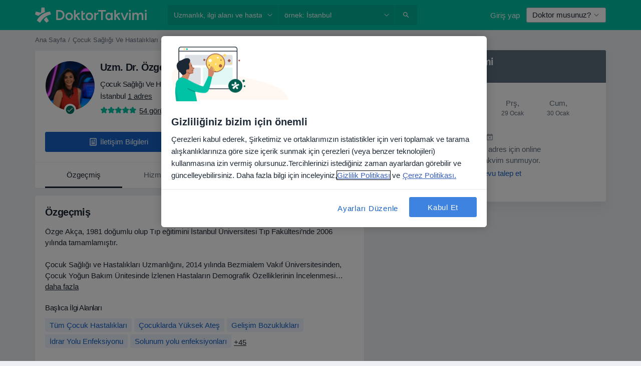

--- FILE ---
content_type: text/html; charset=UTF-8
request_url: https://www.doktortakvimi.com/ozge-akca-2/cocuk-sagligi-ve-hastaliklari/istanbul?utm_campaign=136724&utm_medium=link&utm_source=widget&utm_term=instagram-profile-link/
body_size: 81797
content:

<!DOCTYPE html>
<html lang="tr" region="tr" class="">
<head>
<!--
--------------------------------
We are looking for outstanding talent! Since you are interested in our code, maybe you are also interested in becoming part of our team.
We look forward to seeing you: https://docplanner.tech/careers
--------------------------------
-->
	
			<link rel="preconnect" href="//cookie-cdn.cookiepro.com"/>
		<link rel="preconnect" href="//platform.docplanner.com/"/>
		
		
		<link rel="preconnect" href="//s3-eu-west-1.amazonaws.com"/>
		<link rel="preconnect" href="//www.googletagmanager.com"/>
		<link rel="preconnect" href="//www.google-analytics.com"/>
		
			
			<link rel="preconnect" href="https://dev.visualwebsiteoptimizer.com" />
			<script type='text/javascript' id='vwoCode'>
				window._vwo_code || (function() {
					var account_id=772888,
						version=2.0,
						settings_tolerance=2000,
						hide_element='body',
						hide_element_style = 'opacity:0 !important;filter:alpha(opacity=0) !important;background:none !important',
						/* DO NOT EDIT BELOW THIS LINE */
						f=false,w=window,d=document,v=d.querySelector('#vwoCode'),cK='_vwo_'+account_id+'_settings',cc={};try{var c=JSON.parse(localStorage.getItem('_vwo_'+account_id+'_config'));cc=c&&typeof c==='object'?c:{}}catch(e){}var stT=cc.stT==='session'?w.sessionStorage:w.localStorage;code={use_existing_jquery:function(){return typeof use_existing_jquery!=='undefined'?use_existing_jquery:undefined},library_tolerance:function(){return typeof library_tolerance!=='undefined'?library_tolerance:undefined},settings_tolerance:function(){return cc.sT||settings_tolerance},hide_element_style:function(){return'{'+(cc.hES||hide_element_style)+'}'},hide_element:function(){return typeof cc.hE==='string'?cc.hE:hide_element},getVersion:function(){return version},finish:function(){if(!f){f=true;var e=d.getElementById('_vis_opt_path_hides');if(e)e.parentNode.removeChild(e)}},finished:function(){return f},load:function(e){var t=this.getSettings(),n=d.createElement('script'),i=this;if(t){n.textContent=t;d.getElementsByTagName('head')[0].appendChild(n);if(!w.VWO||VWO.caE){stT.removeItem(cK);i.load(e)}}else{n.fetchPriority='high';n.src=e;n.type='text/javascript';n.onerror=function(){_vwo_code.finish()};d.getElementsByTagName('head')[0].appendChild(n)}},getSettings:function(){try{var e=stT.getItem(cK);if(!e){return}e=JSON.parse(e);if(Date.now()>e.e){stT.removeItem(cK);return}return e.s}catch(e){return}},init:function(){if(d.URL.indexOf('__vwo_disable__')>-1)return;var e=this.settings_tolerance();w._vwo_settings_timer=setTimeout(function(){_vwo_code.finish();stT.removeItem(cK)},e);var t=d.currentScript,n=d.createElement('style'),i=this.hide_element(),r=t&&!t.async&&i?i+this.hide_element_style():'',c=d.getElementsByTagName('head')[0];n.setAttribute('id','_vis_opt_path_hides');v&&n.setAttribute('nonce',v.nonce);n.setAttribute('type','text/css');if(n.styleSheet)n.styleSheet.cssText=r;else n.appendChild(d.createTextNode(r));c.appendChild(n);this.load('https://dev.visualwebsiteoptimizer.com/j.php?a='+account_id+'&u='+encodeURIComponent(d.URL)+'&vn='+version)}};w._vwo_code=code;code.init();})();
			</script>
			
	
							<link rel="preload" href="//platform.docplanner.com/css/jade-dpuikitv3-ccf4255a.css" as="style"/>
					<link rel="preload" href="//platform.docplanner.com/css/jade-dpuikit-profile-doctor-1348a79b.css" as="style"/>
		
									<link rel="preload" href="//platform.docplanner.com/js/goro-profile-doctor-30511e08.js" as="script"/>
					

	<link rel="preload" href="//s3-eu-west-1.amazonaws.com/doktortakvimi.com/doctor/a1fa06/a1fa063ccc5c64d17d567406c02b30ac_220_square.jpg" as="image"/>

						<link rel="preload" href="//www.googletagmanager.com/gtm.js?id=GTM-PZ83PG" as="script"/>
			<link rel="preload" href="//www.google-analytics.com/analytics.js" as="script"/>
			
	<meta charset="utf-8"/>
	<title>Uzm. Dr. Özge Akça - Yorumları incele ve randevu al | DoktorTakvimi.com</title>

			
	  <script
    src="//cookie-cdn.cookiepro.com/consent/88361c0d-5afb-4f77-8a48-211ba40fd5d8/otSDKStub.js?v=202211201558"
    data-id="onetrust-script"
    data-language="tr"
    type="text/javascript"
    charset="UTF-8"
    data-domain-script="88361c0d-5afb-4f77-8a48-211ba40fd5d8"
  ></script>

<script type="text/javascript">
  function OptanonWrapper() {
	    }
</script>
	
	<link rel="search" type="application/opensearchdescription+xml" title="www.doktortakvimi.com" href="https://www.doktortakvimi.com/opensearch">

	
			<meta name="description" content="Uzm. Dr. Özge Akça hakkında randevu ve bilgi almak için tıklayınız. Hastalar veya danışanlar tarafından kendisi hakkında yapılmış değerlendirmeler ve sorulmuş sorulara verdiği yanıtlar profilindedir."/>
	<meta name="robots" content="index,follow"/>
	<meta property="fb:page_id" content="122601654502559"/>
	
		
				<link rel="canonical" href="https://www.doktortakvimi.com/ozge-akca-2/cocuk-sagligi-ve-hastaliklari/istanbul"/>
	
			<meta property="og:title" content="Uzm. Dr. Özge Akça - Görüşleri incele ve randevu al"/>
<meta property="og:description" content="Uzm. Dr. Özge Akça adlı uzmana randevu al, İstanbul ilinde Çocuk Sağlığı Ve Hastalıkları - Görüşler, iletişim bilgisi ve hizmetler."/>
<meta property="og:type" content="website" />

	
	<meta property="og:image" content="//s3-eu-west-1.amazonaws.com/doktortakvimi.com/doctor/a1fa06/a1fa063ccc5c64d17d567406c02b30ac_220_square.jpg"/>

<meta property="og:url" content="https://www.doktortakvimi.com/ozge-akca-2/cocuk-sagligi-ve-hastaliklari/istanbul"/>
<meta property="og:site_name" content="DoktorTakvimi"/>

					
<script type="text/javascript">
	var ZLApp = {
		'APICredentials': {},

		'AppConfig': {},
		'Roles' : {
      'IS_CALL_CENTER_AGENT': false,
			'IS_ZLWORKER' : false,
			'IS_CUSTOMER_CARE' : false,
			'IS_DOCTOR': false,
			'IS_FACILITY': false		},

		'Routes' : {},

		'Storage' : {
			session: sessionStorage,
			local: localStorage
		},

		'Modules': {
			CalendarEditionPage : function() {},
			AlgoliaIndexes : {},
			MapsLoader : {}
		},

		'Experiments': {},

		'pushGAEvent': function(options) {
			$(document).ready(function() {
				// Universal Google Analytics Events

				var layerData = $.extend({
					'event': 'gaTriggerEvent',
					'gaEventCategory': options[0],
					'gaEventAction': options[1],
					'gaEventLabel': options[2],
					'gaEventInteraction': options[4]
				}, options[5]);

				dataLayer.push(layerData);
			});
		},
    'pushHSEvent': function(eventValue) {
		  if (window._hsq && _hsq.push) {
				_hsq.push(["trackEvent", eventValue]);
			}
		},
		"Routing" : {
			"generate" : function(name, object) {
				return ZLApp.NativeRouting.generate(name, object);
			}
		},
		'setStorage': function(type, key, value) {
			try {
				var storage = this.Storage[type];

				storage.setItem( key, JSON.stringify(value) );

				return true;
			} catch (exception) {
				return false;
			}
		},
		'getStorage': function(type, key) {
			try {
				var storage = this.Storage[type];

				if (storage && storage.getItem(key) !== undefined && storage.hasOwnProperty(key) === true) {
					return JSON.parse(storage.getItem(key));
				} else {
					return undefined;
				}
			} catch (exception) {
				return undefined;
			}
		},
		'clearStorage': function(type, key) {
			try {
				var storage = this.Storage[type];
				storage.removeItem( key );
				return true;
			} catch (exception) {
				return false;
			}
		},
	};

	// Object container for old stuff
	window.ZL = {};
</script>


<script type="text/javascript">
	ZLApp.CrmConfig = {
		DEFAULT_CURRENCY_CODE: 'TRY',
		DEFAULT_VAT_RATE: 20,
		WITH_ZEROS: false,
		PRICE_TYPE: 'net',
		WEBSOCKET_DOMAIN: 'ws.doktortakvimi.com',
		WEBSOCKET_TOKEN: '2c595f7e-ef38-492e-b088-73e553cf86dd',
	};
</script>




<script>
	ZLApp.Const = {
		'AJAX_ROOT_ROUTE': 'www.doktortakvimi.com',
		'ALGOLIA_API_KEY': '189da7b805744e97ef09dea8dbe7e35f',
		'ALGOLIA_APP_ID': 'docplanner',
		'ALGOLIA_PREFIX': '',
		'ALGOLIA_SUFFIX': '',
		'TESTING_NAME': '',
		'BASE_DOMAIN': 'doktortakvimi.com',
		'BOOKING_APP_BOOK_VISIT': 'randevu-al',
		'BOOKING_APP_BOOK_VISIT_SLOTS': 'tarihini-sec',
		'BOOKING_SOURCE_ENABLED': false,
		'BREAKPOINTS': {
			'SCREEN_LG_MIN': 1200,
			'SCREEN_MD_MAX': 1199,
			'SCREEN_MD_MIN': 992,
			'SCREEN_SM_MAX': 991,
			'SCREEN_SM_MIN': 768,
			'SCREEN_XS_MAX': 767,
		},
		'RECAPTCHA_SITE_KEY': '6LcJm0keAAAAACk88CN2g1kWMj5oco131tYHkQS7',
		'COVID_TEST_ID': '',
		'FLU_VACCINATION_ID': '',
		'CURRENCY': '₺0 - 0',
		'CURRENT_COUNTRY_NAME': 'Türkiye',
		'CURRENT_COUNTRY_PHONE_PREFIX': '+90',
		'CURRENT_ROUTE': 'route_doctor_profile',
		'DOCTOR_REGISTRATION_WITHOUT_VERIFICATION': true,
		'DOMAIN': 'www.doktortakvimi.com',
		'DWH_STATISTICS_URL': 'https://dwh-statistics.doktortakvimi.com',
		'EVENT_TRACKER_URL': 'https://event-tracker.docplanner.com',
		'FACEBOOK_FANPAGE_URL': 'https://www.facebook.com/doktortakvimi',
		'FACEBOOK_LOCALE': 'tr_TR',
		'FACILITY_URL': 'https://www.doktortakvimi.com/klinikler/__urlname__',
		'FIRST_SOCIAL_LOGIN':  false ,
		'GEOCODER_DOMAIN': 'geocoder.doktortakvimi.com',
		'GOOGLE_API_KEY': 'AIzaSyAPEkgzgNuQ7h-PLlGo4YqglJ0Ht9RIiPk',
		'GOOGLE_APP_ID': '261481822221-g7bn886gt05ojedsk0h0r10l1mge69lk.apps.googleusercontent.com',
		'GOOGLE_ONE_TAP_REDIRECT_URL': 'https://www.doktortakvimi.com/social-connect/tr_sso?_redirect=https%3A//www.doktortakvimi.com/ozge-akca-2/cocuk-sagligi-ve-hastaliklari/istanbul%3Futm_campaign%3D136724%26utm_medium%3Dlink%26utm_source%3Dwidget%26utm_term%3Dinstagram-profile-link%252F',
		'HAS_UNIFIED_NAVIGATION': false,
		'HUBSPOT_ECOMMERCE_CONTACT': '',
		'HUBSPOT_ID': '442271',
		'ISO_LOCALE': 'tr',
		'IS_LOGGED': false,
		'IS_LOGGED_DOCTOR': false,
		'IS_LOGGED_FACILITY_MANAGER': false,
		'IS_PATIENT_APP': false,
		'IS_PHONE': false,
		'IS_STAGING': false,
		'LANGUAGE_CODE': 'tr_TR',
		'LOADER_IMAGE': '<p class="loader"><img src="//platform.docplanner.com/img/general/user-interface/loader-ready-white.gif?1799301098" alt=""/></p>',
		'LOADER_URL': "//platform.docplanner.com/img/general/user-interface/loader-ready-white.gif?1799301098",
		'LOCALE': 'tr',
		'MARKETING_CONSENT_IS_INFO': false,
		'MARKETING_CONSENT_PRECHECKED': false,
		'FACILITY_MARKETING_CONSENT_PRECHECKED': false,
		'MIN_QUESTION_CHARACTERS': 50,
		'PAGE_TYPE': 'profile',
		'PATIENT_APP_VERSION': '',
		'PATIENT_REQUEST_BASE_URL': 'https://patient-request.doktortakvimi.com',
		'PLATFORM_LINK': '//platform.docplanner.com/',
		'POST_CODE_MASK': '99999',
		'PROTOCOL': 'https',
		'REFERER': '',
		'SAAS_BASE_DOMAIN': 'docplanner.doktortakvimi.com',
		'SAAS_MANAGEMENT_WIDGET_DOMAIN': 'booking-management.doktortakvimi.com',
		'SEARCH_PATH': "https:\/\/www.doktortakvimi.com\/ara",
		'SITE_LANG': 'tr',
		'SITE_NAME': 'DoktorTakvimi',
		'SSO_DOMAIN': 'l.doktortakvimi.com',
		'SSO_SOCIAL_CONNECT': 'https://www.doktortakvimi.com/social-connect/tr_sso?_redirect=',
		'SSO_SOCIAL_CONNECT_REDIRECT_URL': 'https://www.doktortakvimi.com/social-connect/tr_sso?_redirect=https%3A//www.doktortakvimi.com/ozge-akca-2/cocuk-sagligi-ve-hastaliklari/istanbul%3Futm_campaign%3D136724%26utm_medium%3Dlink%26utm_source%3Dwidget%26utm_term%3Dinstagram-profile-link%252F',
		'TERMS_URL': 'https://www.doktortakvimi.com/sartname',
		'TIMEZONE': '+03:00',
		'UPPERCASE_RATIO_ON_OPINIONS': 50,
		'USER_ID': null,
		'VISIT_URL': '',
		'WIDGETS_APP_URL': 'widgets.doktortakvimi.com',
		'SEARCH_APP_URL': 'https://search.doktortakvimi.com',
		'PSYCHOTHERAPIST_SPECIALIZATION_ID': "",
		'PSYCHOLOGY_SPECIALIZATION_ID': 131,
		'DOCTOR_CALENDAR_WIDGET_WITH_FILTERS_ENABLED': false,
		'USE_FULL_LIST_OF_INSURANCES_IN_CALENDAR_WIDGET': false,
	};

	ZLApp.isRoute = function(route) {
		if (Array.isArray(route)) {
			return route.indexOf(this.Const.CURRENT_ROUTE) > -1;
		}

		return this.Const.CURRENT_ROUTE === route;
	};
</script>


																																																																																																																																																																																																																																
<script>
	ZLApp.Gate = {"GATE_ADDRESS_EDITION_CUSTOM_REFUND_POLICY":false,"GATE_ADDRESS_ONLINE_CONSULTATION":true,"GATE_ADMIN_CHAT_GDPR":true,"GATE_BOOKING_INSURANCE":false,"GATE_BOOKING_DIRECT_INSURANCE":false,"GATE_SHOW_DISABLED_FACILITY_WIDGET":false,"GATE_AGENDA_NON_DOCTORS_FRONTEND_TEST":false,"GATE_CALENDAR_NOTIFICATION_FIND_OTHER_DOCTOR":false,"GATE_CHECK_YOUR_INSURANCE":false,"GATE_CONTEXTUAL_SEARCH_AT_HOMEPAGE":true,"GATE_COOKIE_CONSENT":true,"GATE_COVID_TEST_SEARCH":false,"GATE_FLU_VACCINATION_SEARCH":false,"GATE_CRM_ECOMMERCE_BLACK_FRIDAY":false,"GATE_CRM_ECOMMERCE_BOLETO":false,"GATE_CRM_ECOMMERCE_IBAN":false,"GATE_CRM_ECOMMERCE_IYZICO_ONE_TIME":false,"GATE_CRM_ECOMMERCE_PAYMENTS_TESTIMONIALS":true,"GATE_CRM_ECOMMERCE_PIX":false,"GATE_CRM_ECOMMERCE_PSE":false,"GATE_CRM_ECOMMERCE_SERVIPAG":false,"GATE_CRM_ECOMMERCE_SHOW_CPL_PRICING_DETAILS":false,"GATE_CRM_ECOMMERCE_WEBSITE":true,"GATE_CRM_ECOMMERCE_WEB_PAY":false,"GATE_CRM_ECOMMERCE_HIDE_PACKAGING_LANDING_CONTACT_FORM":false,"GATE_CRM_ECOMMERCE_TERMS_DETAILS":false,"GATE_CRM_ECOMMERCE_PAYMENT_TERMS":false,"GATE_CRM_IYZICO":true,"GATE_CRM_PAYU":false,"GATE_CRM_USE_SCA_AUTHENTICATION_FLOW":false,"GATE_CRM_USE_SCA_AUTHENTICATION_FLOW_SELECTIVE_BINS":false,"GATE_CRM_REFERRAL_PROGRAM_URL_REDESIGN":false,"GATE_DIRECT_INSURANCES":false,"GATE_DOCTOR_CALENDAR_FILTERS":true,"GATE_DOCTOR_LICENSE_NUMBER":true,"GATE_DOCTOR_PROFILE_TOP_BANNER_TOUCHPOINT":true,"GATE_DOCTOR_REGISTRATION_EMAIL_CONFIRMATION":false,"GATE_DOCTOR_STATISTICS_VIDEO":false,"GATE_OPENING_HOURS":false,"GATE_ECOMMERCE_PREMIUM_LANDING_MODAL":false,"GATE_ECOMMERCE_PREMIUM_LANDING_MODAL_MARKETING":false,"GATE_ECOMMERCE_PRICING_WEBSITE_ON_DEFAULT":false,"GATE_ECOMMERCE_WEBSITE_TOGGLE_ADDITIONAL_TEXT":true,"GATE_ECOMMERCE_THANK_YOU_PAGE_NEW_ONBOARDING_WIZARD":true,"GATE_ECOMMERCE_UNPAID_INVOICES_MODAL":false,"GATE_PRELOAD_GTM":true,"GATE_ENABLE_LICENSE_NUMBER_VERIFICATION":false,"GATE_FACILITY_CALENDAR_SERVICE_STEP":true,"GATE_FACILITY_CALENDAR_SORT_BY_NAME":false,"GATE_FACILITY_PROFILE_TOP_BANNER_TOUCHPOINT":false,"GATE_FACILITY_REGISTRATION":false,"GATE_FACILITY_REGISTRATION_EMAIL_CONFIRMATION":false,"GATE_FACILITY_SERVICES_TABLE":false,"GATE_REFACTORED_FACILITY_ITEM_ABOUT":false,"GATE_FIND_ANOTHER_SPECIALIST_WHEN_NO_AVAILABILITY":false,"GATE_GDPR_MARKETING_CONSENT_MANDATORY":false,"GATE_GDPR_REGISTRATION_INFORMATION":false,"GATE_GENERAL_MARKETING_AGREEMENT":false,"GATE_GOOGLE_ONE_TAP_LOGIN":false,"GATE_HIDE_NEARBY_DOCTORS_ON_NON_COMMERCIAL_PROFILE":true,"GATE_HIDE_PRICES_FOR_PATIENTS_WITH_INSURANCE":false,"GATE_HOMEPAGE_PATIENT_APP_BANNER":true,"GATE_HUBSPOT":true,"GATE_INSURANCE_PLANS":false,"GATE_LOCATION_DETAILS":true,"GATE_MODERATION_DOCTOR_ITEM_REQUIRED":true,"GATE_MODERATION_DOCTOR_ITEM_SPECIALIZATION":false,"GATE_MODERATION_DOCTOR_SPECIALIZATION":true,"GATE_MODERATION_EDIT_OPINION_BY_MODERATOR":true,"GATE_MODERATION_OPINION_TRUST_SCORE_DISPLAY":true,"GATE_MODERATION_AUTOMODERATOR_PARAMS_BUTTON_DISPLAY":true,"GATE_MODERATION_PANEL_DOCTOR_NEW_BY_SELF":true,"GATE_MODERATION_SPECIALIZATION_DOCUMENT_VERIFICATION":false,"GATE_NEW_SEARCH_DISTRICT_FILTERS":false,"GATE_NEW_SEARCH_FORCE_DOCTORS_ON_LANDING_PAGES":false,"GATE_NEW_SEARCH_ONLINE_CONSULTATION_BANNER":true,"GATE_NEW_SEARCH_PATIENT_APP_BANNER":true,"GATE_ONLINE_CONSULTATION_CALENDAR_PAYMENT_TIP":false,"GATE_ONLINE_LANDING_REAL_TESTIMONIALS":false,"GATE_OPINIONS_NEW_FLOW_SAMPLE_OPINIONS":true,"GATE_OPINIONS_NEW_FLOW_REQUIRE_LOGIN_JUST_BEFORE_SUBMIT":false,"GATE_OPINION_SIGNATURE_HIDE":false,"GATE_OPINION_SORTING_SHOW":false,"GATE_PB_DECIMAL_PART_IN_PRICES":true,"GATE_ENABLE_ALL_PATIENT_APP_BANNER":true,"GATE_ENABLE_BROWSER_CHAT_PATIENT_APP_BANNER":true,"GATE_QA_PATIENT_APP_BANNER":true,"GATE_USE_NEW_MESSENGER_APP":true,"GATE_CHAT_ENABLE_NEW_ON_LOAD_BANNER":true,"GATE_CHAT_ENABLE_NEW_ON_LOAD_CONFIRMATION_BANNER":true,"GATE_DEEPLINK_SEND_DIRECT_REGISTRATION_TRACKING":true,"GATE_DLP_VWO_EXPERIMENT_ENABLED":false,"GATE_ENABLE_DLP_SURVEY":false,"GATE_Q_AND_A":false,"GATE_Q_AND_A_ALLOW_PRIVATE_QUESTIONS":false,"GATE_Q_AND_A_ANSWER_MODERATION":false,"GATE_Q_AND_A_PRIVATE_QUESTIONS_PANEL_VUE":false,"GATE_RECURRING_CREDIT_CARD_PAYMENT":true,"GATE_SAVE_DOCTOR_PROFILE":true,"GATE_SAVE_DOCTOR_PROFILE_NON_LOGGED":true,"GATE_SENTRY_JS":true,"GATE_DATADOG_RUM_JS":true,"GATE_SENTRY_PERFORMANCE_TRACING":false,"GATE_SEO_ENABLE_NEW_DOCTOR_HOMEPAGE_SECTION":false,"GATE_SHOW_ADDRESS_FACILITY_WARNING":true,"GATE_SHOW_DOCTOR_PROFILE_EDITION_DESCRIPTION":false,"GATE_HIDE_REQUEST_SERVICES":false,"GATE_SHOW_GDPR_CHECKBOX":false,"GATE_SHOW_PHONE_ON_NON_COMMERCIAL_DOCTORS":false,"GATE_SLOT_RELEASED":true,"GATE_STRONG_PASSWORD_VALIDATOR":true,"GATE_TIMEZONE_ONLINE_CONSULTATION":false,"GATE_TURKISH_LAW_COMPLIANCE":true,"GATE_USER_REGISTRATION_EMAIL_CONFIRMATION":false,"GATE_VUE_LOCATION_AUTOCOMPLETE_LOGS":false,"GATE_VUE_WIDGETS":true,"GATE_WEBSOCKETS":true,"GATE_MODERATION_SPECIALIZATION_DOCUMENT_VERIFICATION_SENT_EMAIL":false,"GATE_TEST_ACCOUNTS_DASHBOARD_FACILITY_ACCOUNTS_TOGGLE":true,"GATE_OPINION_ACTIVATION_AND_EMAIL_VERIFICATION_VIA_EMAIL":false,"GATE_RECAPTCHA_ENTERPRISE_OPINIONS_FLOW":true,"GATE_OPINIONS_REMOVE_OTHER_FROM_LOCATION_DROPDOWN":false,"GATE_ECOMMERCE_USE_IFRAME":false,"GATE_DOCTOR_REGISTRATION_MODERATION_PANEL":true,"GATE_CRM_FIRST_CLASS_ECOMMERCE_PROMOTION":false,"GATE_OPINIONS_FOR_FACILITIES":false,"GATE_UNSUBSCRIBE_SMS_FOOTER":true,"GATE_OPINIONS_FACILITY_DOCTOR_DROPDOWN":false,"GATE_OPINIONS_FACILITY_ADDRESSES_DROPDOWN":false,"GATE_PATIENT_REQUEST_BUTTON":false,"GATE_ENABLE_PATIENT_REQUEST_WEBVIEW":false,"GATE_USE_NEW_PATIENT_REQUEST_PAGE":false,"GATE_PATIENT_REQUEST_VERIFICATION_STEP":false,"GATE_DOCTOR_OUT_OF_OFFICE":false,"GATE_GET_DOCTOR_CERTIFICATE":false,"GATE_CRM_ECOMMERCE_PACKAGING_LANDING":true,"GATE_CRM_ECOMMERCE_PACKAGING_LANDING_HIDE_ICONS":false,"GATE_CRM_ECOMMERCE_CUSTOMER_SUPPORT_SECTION":true,"GATE_REQUEST_PROFILE_CHANGES_WITH_TEXT_BOX":false,"GATE_FETCH_CUSTOMER_DATA_BY_TAX_NUMBER":false,"GATE_ECOMMERCE_ACCEPT_COMPANY_GMB":true,"GATE_CRM_CUSTOMER_TAX_NUMBER_NOT_REQUIRED":false,"GATE_BULK_OBJECT_VERIFICATION":true,"GATE_USER_TOOL_V2":true,"GATE_IDENTITY_USE_SSO_USER_REGISTRATION":false,"GATE_BANNER_REDIRECT_TO_LISTING":false,"GATE_SHOULD_CHECK_BOOKABLE_SERVICES_ON_FACILITY_PROFILE":true,"GATE_SHOULD_CHECK_BOOKABLE_DOCTORS_ON_FACILITY_PROFILE":true,"GATE_NEW_SEARCH_HIDE_DOCTOR_SERVICES":true,"GATE_SHOW_PRICE_INCREASE_MODAL":false,"GATE_OPINIONS_ABUSE_REPORT_VIA_EMAIL_POSSIBLE":false,"GATE_TRUST_BANNER_CERTIFICATES_PL":false,"GATE_USE_TEST_COOKIEPRO":false,"GATE_CHAT_SEND_HEALTH_PROFILE_BUTTON":false,"GATE_DOCTOR_SPECIALIZATION_IN_PROGRESS":false,"GATE_PATIENT_APP_EVENT_INTERCEPTOR":true,"GATE_DP_SPACES_HEADER":false,"GATE_CRM_ECOMMERCE_PACKAGING_LANDING_FUTURE_PRICINGS":false,"GATE_DE_SEARCH_FILTER_SLOTS_BY_INSURANCE_PROVIDER":false,"GATE_ENABLE_EFR_DEEPLINK_PARAM":true,"GATE_ENABLE_UNLEASH_FOR_DLP":true,"GATE_ENABLE_UNLEASH_CACHING_FOR_DLP":false,"GATE_VISIBILITY_SPACE_PROMO_MATERIALS_PAGE":false,"GATE_VISIBILITY_SPACE_DOCTOR_DASHBOARD":false,"GATE_FACILITY_PROFILE_PRICE_RANGES":false,"GATE_VISIBILITY_SPACE_FIRST_CLASS_PAGE":false,"GATE_FACILITY_PROFILE_GROUP_SERVICES_BY_DESCRIPTION":false,"GATE_OPINION_VERIFIED_BY_PAYMENT":false,"GATE_OPINION_MERGED_VERIFICATION_BADGES_FRONTEND":true,"GATE_NEW_DOCTOR_REGISTRATION_FLOW":true,"GATE_PRE_REGISTER_STEP":true,"GATE_DOCTOR_WELCOME_MODAL":true,"GATE_Q_AND_A_PATIENT_PANEL_SHOW_ALL":true,"GATE_SEARCH_MED24_BANNER":false,"GATE_DOCTOR_DASHBOARD":false,"GATE_NEW_SERVICES_SECTION_WITH_CUSTOM_NAMES":false,"GATE_SAAS_FOR_FREEMIUM":false,"GATE_FIRST_CLASS_LANDING_PAGE_MODALITIES":false,"GATE_FIRST_CLASS_WAITING_LIST":false,"GATE_CALENDAR_REQUEST_PHONE_NUMBER":false,"GATE_SHOW_ASK_FOR_CALENDAR_MODAL":false,"GATE_GOOGLE_ONE_TAP_LOGIN_MOVED_FROM_GTM":true,"GATE_SHOW_STATISTICS_ICON":true,"GATE_DOCTOR_DASHBOARD_CALENDAR_REQUESTS":false,"GATE_ENABLE_SAAS_INSURANCE_CONFIGURATION":false,"GATE_INSURANCE_CONFIGURATION_TEMPORARY_PMS_WORKAROUND":false,"GATE_SHOW_NEAR_ME":true,"GATE_OOPS_WIDGET":true,"GATE_FACILITY_PROFILE_MERGE_SERVICES_FOR_MULTIPLE_SPECS":true,"GATE_CRM_SHOW_ECOMMERCE_SECURE_PAYMENT_TEXT":false,"GATE_DOCTOR_PROFILE_EDITION_GENDER_ALLOW_OTHER":false,"GATE_ENABLE_ADDITIONAL_ONLINE_RESULTS_EXPERIMENT":true,"GATE_ENABLE_RADIUS_SEARCH_RESULTS_EXTENSION":true,"GATE_CRM_SHOW_ECOMMERCE_NOA_TERMS_2":false,"GATE_PHARMACIES_SEARCH":false,"GATE_SEARCH_ASSISTANT_EXPERIMENT_AUTO_SHOW":false,"GATE_SEARCH_ASSISTANT_BANNER_EXPERIMENT":true,"GATE_SEARCH_ASSISTANT_EXPERIMENT_SA_FROM_AUTOCOMPLETE":true,"GATE_SEARCH_ASSISTANT_BANNER_MIXED_QUESTIONS_EXPERIMENT":false,"GATE_SEARCH_ASSISTANT_DISPLAY_BANNER_ON_ONLINE_LISTINGS_EXPERIMENT":true,"GATE_VISIBILITY_EXPERIMENT":false,"GATE_BOOKING_PUBLIC_INSURANCE_FLOW_FRONTEND":false,"GATE_SEARCH_INSURANCE_LISTINGS_FILTER_PROCESSING":false,"GATE_MARKETPLACE_PAYMENTS_BNPL_RESCHEDULES":false,"GATE_VISIBILITY_ADDRESS_EDITOR_VALIDATION_DOCTOR":false,"GATE_VISIBILITY_ADDRESS_EDITOR_VALIDATION_FACILITY":true,"GATE_DOCTOR_NEW_MODERATION_NEW_ENDPOINT":true,"GATE_PB_INSURANCES_AVAILABILITY_SEARCH":false,"GATE_VISIBILITY_SA_HIDE_LIVE_LOCATION_QUESTION":false,"GATE_PB_AB_TEST_AVAILABILITY_CALENDAR":false,"GATE_CRM_NOA_PROMO_BLACK_FRIDAY":false,"GATE_CRM_NOA_PROMO_BLACK_FRIDAY_PRICE_INFO":false,"GATE_DOCTOR_REGISTRATION_LICENSE_REQUIRED_BY_SPECIALIZATION":true,"GATE_SUPPORT_DOCUMENT_UPLOAD_WITH_LICENSE_NUMBER":true,"GATE_ADDRESS_EDITOR_STREET_NUMBER_NOT_MANDATORY":true,"GATE_VISIBILITY_FC_PAGE_BLACK_FRIDAY_PROMO":false,"GATE_KEEP_DOCTOR_LICENSE_NUMBER_HIDDEN_IN_PROFILE":true,"GATE_VISIBILITY_WATSONIZED_WIDGET_CONFIGURATION":false,"GATE_DOCTOR_REGISTRATION_LICENSE_NUMBER_PAGE":false,"GATE_DOCTOR_REGISTRATION_LICENSE_NUMBER_MANDATORY":false,"GATE_DOCTOR_REGISTRATION_VALUE_PROPOSITION_ASIDE":true,"GATE_ADDRESS_EDITOR_ZIP_CODE_NOT_MANDATORY":true,"GATE_ENABLE_SASS_ONLY_WIDGET_BY_DEFAULT":false,"GATE_DISPLAY_LINK_WHITE_LABEL_WIDGET":false};

	ZLApp.isGranted = function(gate) {
		return this.Gate[gate];
	};
</script>


	<script>
		ZLApp.Lang = {
						"@Disease": "hastalik",
			"@List": "liste",
			"@Map": "harita",
			"abandoned_cart_button": "Tarihi onaylay\u0131n",
			"abandoned_cart_description": "Randevunuzu tam anlam\u0131yla alabilmek i\u00e7in \u00f6ncelikle i\u015flemleri tamamlaman\u0131z gerekiyor.",
			"abandoned_cart_header": "Randevu alma i\u015fleminiz hen\u00fcz tamamlanmad\u0131",
			"add": "Ekle",
			"add_patient": "Hasta ekle",
			"address": "Adres",
			"addresses_with_no_online_booking": "Di\u011fer adresler",
			"advance_schedule_calendar_address": "Adres",
			"are_you_sure": "Emin misiniz?",
			"autocomplete_disease": "hastalik",
			"autocomplete_loading": "Sonu\u00e7lar i\u00e7in ara\u015ft\u0131rma yap\u0131yoruz",
			"autocomplete_search_empty": "Ne ar\u0131yorsunuz?",
			"autocomplete_search_prefix": "Ara",
			"autocomplete_specialization": "Uzmanl\u0131k",
			"booking_sms_conf_after_resend_hint": "Size yeni bir SMS g\u00f6nderdik! Bu sefer 2 dakikadan daha az bir s\u00fcrede ula\u015facakt\u0131r",
			"brand_doctors": "doktor",
			"calendar_placeholder_title": "Online Randevu Takvimi",
			"call": "Bizi aray\u0131n",
			"cancel": "\u0130ptal",
			"changes_sent_to_moderation": "De\u011fi\u015fiklikler edit\u00f6rlerimize g\u00f6nderilmi\u015ftir. Moderasyon s\u00fcreci tamamlanana kadar, de\u011fi\u015fiklik \u00f6ncesi i\u00e7erik profilinizde g\u00f6r\u00fcn\u00fcr olmayacakt\u0131r.",
			"chat_error_message": "En son mesajlar\u0131 g\u00f6rmek i\u00e7in l\u00fctfen sayfay\u0131 yenileyin.",
			"check_other_calendars": "Takvim olan adresleri g\u00f6ster",
			"clinics_autocomplete": "Hastane",
			"close": "Kapat",
			"comment_should_not_capitalize": "Yorumlar tamam\u0131 b\u00fcy\u00fck harfler ile yaz\u0131lmamal\u0131d\u0131r",
			"comment_to_short": "G\u00f6r\u00fc\u015f\u00fcn\u00fcz en az %minCharacters% karakter uzunlu\u011funda olmal\u0131d\u0131r. \u015eu anda %currentCount% karakter uzunlu\u011fundad\u0131r.",
			"common_refresh": "Yenile",
			"components.question.doctor.book": "Randevu al",
			"confirm_when_slot_remove": "Bu zaman dilimini ger\u00e7ekten silmek istiyor musunuz?",
			"congratulations_reminders_set": "Tebrikler. Hat\u0131rlatma ayarland\u0131.",
			"disable": "devre d\u0131\u015f\u0131 b\u0131rak",
			"doctor_all_addresses": "Adresler (%{count})",
			"doctor_all_addresses_one": "Adres",
			"doctor_autocomplete": "Uzman",
			"doctor_edition_facility_type_header": "Yeni Adres Ekleyin",
			"doctor_edition_online_office_name": "Online Dan\u0131\u015fmanl\u0131k Adresi Ad\u0131",
			"doctor_opinions_show_opinions": "D\u00fc\u015f\u00fcnceleri g\u00f6ster",
			"doctor_profile_add_opinion": "G\u00f6r\u00fc\u015f ekle",
			"doctor_service": "Hizmet",
			"doctor_verificated_successfully": "Teyit edilmi\u015f profil",
			"doctor_with_calendar": "Randevu yok",
			"edit": "d\u00fczenle",
			"edit_visit_patient": "Hastay\u0131 d\u00fczenle",
			"enable": "etkinle\u015ftir",
			"errorTryLater": "Hata olu\u015ftu. Tekrar deneyin.",
			"error_while_uploading_photos": "A\u011f\u0131m\u0131z foto\u011fraflar\u0131n\u0131z\u0131 i\u015flerken bir problem oldu. L\u00fctfen boyutlar\u0131n\u0131 k\u00fc\u00e7\u00fcltmeyi ya da tek tek y\u00fcklemeyi deneyin.",
			"expand_map": "Haritay\u0131 Geni\u015flet",
			"facility": "Kurulu\u015f",
			"facility_listing_context_alert": "Adres, uzmanl\u0131k veya hekim\/uzman de\u011fi\u015fiklikleri durumunda arad\u0131\u011f\u0131n\u0131z hizmetin verilmemesi veya sigortan\u0131z taraf\u0131ndan kapsanmamas\u0131 durumuyla kar\u015f\u0131la\u015fabilirsiniz.",
			"facility_name_plaxeholder": "\u00f6r. Hacettepe \u00dcniversitesi Hastanesi",
			"fieldNotEmpty": "Bu alanlar bo\u015f b\u0131rak\u0131lamaz",
			"filter_info_box": "Filtreleri kullanarak arad\u0131\u011f\u0131n\u0131z kriterlere uygun uzmanlar\u0131 veya hastaneleri bulabilirsiniz.",
			"finish": "Bitir",
			"forward": "\u0130leri",
			"from": "Ba\u015flang\u0131\u00e7",
			"generic-book-appointment": "Randevu al",
			"google_calendar_cancel_sync_text": "Senkronizasyonu iptal etmek istedi\u011finize emin misiniz?",
			"import_address_name": "Hizmet Verdi\u011finiz Adres Ad\u0131",
			"incorrect_date": "Yanl\u0131\u015f tarih!",
			"insurance_box_title": "Belirli bir sigorta kabul eden bir doktor\/uzman m\u0131 ar\u0131yorsunuz? Se\u00e7eneklerimizi kontrol edin",
			"internal_number_warning": "Ba\u011flant\u0131 ba\u015flad\u0131ktan sonra l\u00fctfen a\u015fa\u011f\u0131daki dahili numaray\u0131 girin: ",
			"iyzico_credit_card_authorization_invalid_data": "Ge\u00e7ersiz veri girildi. L\u00fctfen bizimle ileti\u015fime ge\u00e7in.",
			"less": "daha az",
			"link_doctor_to_clinic.choose_clinic.placeholder": "\u00c7al\u0131\u015ft\u0131\u011f\u0131n\u0131z kurumun ad\u0131n\u0131 arat\u0131n",
			"link_doctor_to_clinic.choose_clinic.title": "\u00c7al\u0131\u015ft\u0131\u011f\u0131n\u0131z kurumu se\u00e7in",
			"loadingWait": "Y\u00fckleme s\u00fcr\u00fcyor. L\u00fctfen bekleyin...",
			"map": "harita",
			"map_empty_state_CTA": "Sonu\u00e7lar\u0131 g\u00f6rmek i\u00e7in haritay\u0131 yak\u0131nla\u015ft\u0131r\u0131n ya da hareket ettirin.",
			"map_empty_state_copy_generic": "Bu b\u00f6lgede hi\u00e7 uzman yok",
			"map_empty_state_copy_spec": "Bu b\u00f6lgede %dentists% bulunamad\u0131",
			"map_search": "Bu b\u00f6lgede ara",
			"map_test_modal_CTA": "Listeye geri d\u00f6n",
			"map_test_modal_text": "Yeni haritam\u0131z \u00fczerinde \u00e7al\u0131\u015f\u0131yoruz, yak\u0131nda yay\u0131nda olacak.",
			"map_test_modal_text_headline": "Yap\u0131m a\u015famas\u0131nda.",
			"mobile_sign_as": "\u015eu adla imzalay\u0131n:",
			"mobile_specialization": "Uzmanl\u0131k",
			"mobile_visit_try_again": "Tekrar dene",
			"more": "daha fazla",
			"move_visit": "Randevuyu yeniden planla",
			"no": "Hay\u0131r",
			"no_calendar_in_your_location": "Bulundu\u011funuz b\u00f6lge i\u00e7in online randevu se\u00e7ene\u011fi bulunmuyor.",
			"no_open_slots": "Randevu i\u00e7in \u00e7a\u011fr\u0131 merkezini arayabilirsiniz.",
			"no_results_for": "\u015eunun i\u00e7in arama sonucu bulunamad\u0131:",
			"no_slots_facility_cta": "Profili G\u00f6r",
			"no_slots_facility_info": "Bu kurumda online uygunlu\u011fu bulunan bir doktor veya uzman bulunamad\u0131",
			"online_consultation_doc_card_label": "Online dan\u0131\u015fmanl\u0131k hizmeti sunuyor",
			"pagination_next": "Sonraki",
			"pagination_previous": "\u00d6nceki",
			"panel_delete-me-modal_no": "Hesab\u0131m\u0131 silme",
			"panel_delete-me-modal_yes": "Hesab\u0131m\u0131 sil",
			"patient_visit_cancel_modal_confirm": "Randevunuzu iptal etmek istedi\u011finizden emin misiniz? ",
			"patients_marketing_consent_modal_cta_no": "Hay\u0131r, te\u015fekk\u00fcrler",
			"patients_marketing_consent_modal_cta_yes": "Evet, DoktorTakvimi'nden haber alay\u0131m",
			"patients_marketing_consent_modal_desc": "Yeni \u00f6zelliklerimiz ve hizmetlerimiz hakk\u0131nda tan\u0131t\u0131m bilgileri al\u0131n. Bu sayede, kendinizin ve sevdiklerinizin sa\u011fl\u0131\u011f\u0131yla ilgilenmek i\u00e7in DoktorTakvimi'nden iyi \u015fekilde faydalanacaks\u0131n\u0131z.",
			"patients_marketing_consent_modal_legal_txt": "DoktorTakvimi ile ilgili haberleri sizinle payla\u015fmak i\u00e7in izninize ihtiyac\u0131m\u0131z var. \u0130zninizi istedi\u011finiz zaman geri \u00e7ekebilirsiniz.",
			"patients_marketing_consent_modal_legal_txt_learn_more": "Gizlilik politikam\u0131zla ilgili daha fazla bilgi edinin.",
			"patients_marketing_consent_modal_legal_txt_tooltip": "Onay verdi\u011finizde DoktorTakvimi taraf\u0131ndan ileti\u015fim bilgilerinize sundu\u011fumuz \u00fcr\u00fcn ve hizmetlere ili\u015fkin bilgi verilmesi, tan\u0131t\u0131m faaliyetlerinin y\u00fcr\u00fct\u00fclmesi, kampanyalar hakk\u0131nda duyurular yap\u0131lmas\u0131 i\u00e7in elektronik ticari ileti g\u00f6nderilmesine izin vermi\u015f olursunuz. \u0130zninizi istedi\u011finiz zaman geri \u00e7ekebilece\u011finizi unutmay\u0131n. <a href=\"https:\/\/www.doktortakvimi.com\/gizlilik\">Gizlilik politikam\u0131z hakk\u0131nda daha fazla bilgi edinin.<\/a>",
			"patients_marketing_consent_modal_title": "\u0130lk bilen siz olun",
			"price_from": "Ba\u015flang\u0131\u00e7 %price%",
			"private_question_tr_moderation_modal": "Te\u015fekk\u00fcrler.\nCevab\u0131n\u0131z e-posta arac\u0131l\u0131\u011f\u0131 ile soru soran ki\u015fiye iletilecektir.",
			"provide_visit_location": "Ziyaret yeri gereklidir",
			"qna_question_delete_confirm": "Bu soruyu silmek istedi\u011finden emin misin?",
			"rate_error": "G\u00f6r\u00fc\u015f eklemek i\u00e7in \u00f6nce puan vermelisiniz",
			"registration.facility.user_position.doctor": "Hekim \/ Uzman",
			"reminder_removed": "Hat\u0131rlatma kald\u0131r\u0131ld\u0131",
			"remove_slot_error_message": "D\u00f6nem kald\u0131r\u0131lamad\u0131",
			"removing": "Kald\u0131r\u0131l\u0131yor",
			"reset_filters": "S\u0131f\u0131rla",
			"saving": "Kaydediyor...",
			"search_all_filters": "T\u00fcm Filtreler",
			"search_calendar_missing": "Takvim mevcut de\u011fil!",
			"search_doctors": "Doktor ara",
			"search_error_no_location": "Kullan\u0131c\u0131n\u0131n konumu tespit edilemiyor",
			"search_filter_calendar": "DoktorTakvimi Randevu",
			"search_filter_calendar_description": "Sadece DoktorTakvimi \u00fczerinden randevu alabilece\u011finiz doktorlar\u0131\/uzmanlar\u0131 g\u00f6ster",
			"search_filter_clinics": "Klinikler",
			"search_filter_dates_per_date": "Randevu Tarihi",
			"search_filter_diseases": "Hastal\u0131klar",
			"search_filter_districts": "\u0130l\u00e7eler",
			"search_filter_doctors": "Doktorlar\/Uzmanlar",
			"search_filter_doctors_clinics": "Her ikisi de",
			"search_filter_entity_type": "Listelenecekler",
			"search_filter_insurances": "Sigortalar",
			"search_filter_kids_friendly": "\u00c7ocuk Hasta Kabul Eden",
			"search_filter_kids_friendly_description": "Gen\u00e7 hastalar\u0131 tedavi eden doktorlar\/uzmanlar",
			"search_filter_payment_methods": "\u00d6deme Y\u00f6ntemleri",
			"search_filter_services": "Hizmetler",
			"search_filter_specializations": "Uzmanl\u0131klar",
			"search_in_doctors": "Doktorlarda veya uzmanlarda \"%{QUERY}\" ara",
			"search_in_facilities": "Hastane veya kliniklerde \"%{QUERY}\" ara",
			"search_see_profile": "Profili g\u00f6r\u00fcnt\u00fcleyin",
			"search_sort_by": "S\u0131rala",
			"search_sorter": "S\u0131rala",
			"search_sorter_availability": "En yak\u0131n randevu zaman\u0131",
			"search_sorter_factor_based": "\u00d6nerilen",
			"search_sorter_rating": "G\u00f6r\u00fc\u015fler",
			"search_sorter_recommended": "\u00d6nerilen",
			"search_whole_website": "\"%phrase%\"  i\u00e7in t\u00fcm sitede ara",
			"selectService": "Hizmet se\u00e7in",
			"selectSpecialization": "Uzmanl\u0131k alan\u0131 se\u00e7in",
			"select_choose": "---- se\u00e7in ----",
			"selected": "Se\u00e7ilen",
			"send_opinion": "G\u00f6r\u00fc\u015f g\u00f6nder",
			"services_and_prices_no_price": "-",
			"set_visit_button": "Randevu al",
			"show_more": "T\u00fcm\u00fcn\u00fc g\u00f6ster",
			"show_phone": "Telefonla ula\u015f\u0131n",
			"show_yesterday": "D\u00fcn\u00fc g\u00f6ster",
			"super_doctor_mail_CTA_see_all_opinions": "T\u00fcm yorumlar\u0131 g\u00f6r",
			"terms_of_visits_addition": "Ziyaret tarihleri ekleniyor",
			"toast_remove_slot_title": "Terim silindi!",
			"toast_undo_remove_slot_title": "Terim restore!",
			"unexpected_error": "Beklenmeyen hata olu\u015ftu!",
			"unsaved_changes": "Kaydedilmemi\u015f baz\u0131 de\u011fi\u015fiklikler var. Bunlar\u0131 kaydetmek i\u00e7in sayfada kalmak istiyor musunuz?",
			"validation.email": "Ge\u00e7erli bir e-posta adresi verin",
			"validation.maxLength": "G\u00f6r\u00fc\u015f\u00fcn\u00fcz\u00fcn uzunlu\u011fu biraz fazla. L\u00fctfen %{max} ya da daha az olacak \u015fekilde d\u00fczenleyiniz.",
			"validation.minLength": "Bu i\u00e7erik \u00e7ok k\u0131sa. Sorunuz en az %{min} karakter uzunlu\u011funda veya daha fazla olmal\u0131d\u0131r.",
			"validation.required": "Bu alan zorunludur",
			"validator_email": "Ge\u00e7erli bir e-posta adresi verin",
			"validator_required": "Bu alan zorunludur",
			"visit_details_saving_progress": "Kaydediliyor...",
			"visit_details_visit_cancelled": "Randevu iptal edildi",
			"visit_out_of_schedule": "Planda yer almayan muayene",
			"visit_report_select_all": "T\u00fcm\u00fcn\u00fc se\u00e7",
			"visit_select_date": "Randevu tarihini se\u00e7",
			"wait_a_moment": "Biraz bekleyin...",
			"warning": "Uyar\u0131",
			"we_are_checking_your_localization": "Yerinizi ar\u0131yoruz...",
			"widget_default_specialist": "Hekimler\/uzmanlar",
			"widget_show_reviews": "D\u00fc\u015f\u00fcnceleri g\u00f6ster",
			"yes": "Evet",
			"you_have_x_custom_calendar_configs": "de\u011fi\u015ftirilmi\u015f programl\u0131 $amount haftan\u0131z var",
			"you_need_characters": "Yazman\u0131z gereken en az: %{currentCount} karakter daha  vard\u0131r.",
			"your_account_demo_1": "Yeni ziyaret listesinin nas\u0131l \u00e7al\u0131\u015ft\u0131\u011f\u0131na g\u00f6z at\u0131n",
			"your_account_demo_2": "Takvimden, kayd\u0131rma yerine bir tarih se\u00e7ebilirsiniz",
			"your_account_demo_3": "1 t\u0131klama ile randevu alabilirsiniz",
			"your_account_demo_4": "Verilen adres listesinden se\u00e7im yapabilirsiniz",
			"your_account_demo_5": "Daha \u00f6nce yapm\u0131\u015f oldu\u011funuz rezervasyonun detaylar\u0131n\u0131 de\u011fi\u015ftirebilirsiniz",
			"your_account_demo_6": "Detayland\u0131r\u0131lm\u0131\u015f bilginin listedeki yeri i\u00e7in t\u0131klay\u0131n",
	
			'all_specs': 'T\u00FCm\u0020Bran\u015Flar',
			'banner_promote_app_cta_2': 'Uygulamaya\u0020Gidin',
			'banner_promote_app_text_1': 'Uygulamam\u0131z\u0131\u0020indirin\u0020ve\u0020sa\u011Fl\u0131k\u0020hizmetine\u0020ula\u015Fman\u0131n\u0020en\u0020iyi\u0020ve\u0020kolay\u0020halini\u0020deneyimleyin',
			'call_center_info_placeholder_transport': '\u00D6r.\u0020\u0022Muayenehaneye\u0020ula\u015Fmak\u0020i\u00E7in\u0020metronun\u0020ikinci\u0020\u00E7\u0131k\u0131\u015F\u0131ndan\u0020\u00E7\u0131k\u0131n....\u0022',
			'directions_parking': 'Yol\u0020tarifi\u0020ve\u0020park',
			'docplanner_payments_action_required': 'docplanner_payments_action_required',
			'docplanner_payments_action_required_tip1': 'docplanner_payments_action_required_tip1',
			'docplanner_payments_action_required_tip2': 'docplanner_payments_action_required_tip2',
			'docplanner_payments_action_required_update_button': 'docplanner_payments_action_required_update_button',
			'doctor_edition_remote_instructions_header': 'Online\u0020g\u00F6r\u00FC\u015Fme\u0020i\u00E7in\u0020detaylar',
			'doctor_edition_remote_instructions_placeholder': '\u00D6rne\u011Fin\u0020\u0028E\u011Fer\u0020bizim\u0020g\u00F6r\u00FC\u015Fme\u0020arac\u0131m\u0131z\u0131\u0020kullanmayacaksan\u0131z\u0029\u003A\na\u0029\u0020\u0020Video\u0020g\u00F6r\u00FC\u015Fme\u0020arac\u0131n\u0131\u0020indirin\u0020\u0028Skype,\u0020Whatsapp\u0020vs.\u0029\u0020\u005Blink\u0020ekleyebilirsiniz\u005D\nb\u0029\u0020Giri\u015F\u0020bilgilerinizi\u0020unutmamak\u0020i\u00E7in\u0020not\u0020edin\nc\u0029\u0020Beni\u0020ki\u015Filerinize\u0020ekleyin\u0020\u005Bkullan\u0131c\u0131\u0020ad\u0131n\u0131z\u0131\u0020ekleyebilirsiniz\u005D\nd\u0029\u0020\u0130nternet\u0020ba\u011Flant\u0131n\u0131z\u0131\u0020kontrol\u0020edin\u0020ve\u0020g\u00F6r\u00FC\u015Fmeden\u002010\u002D15\u0020dakika\u0020\u00F6nce\u0020haz\u0131r\u0020olun',
			'doctor_edition_remote_instructions_tip': 'Buraya\u0020dan\u0131\u015Fanlar\u0131n\u0131z\u0131n\u0020online\u0020g\u00F6r\u00FC\u015Fmeye\u0020haz\u0131rlanabilmeleri\u0020i\u00E7in\u0020a\u00E7\u0131klama\u0020yazabilirsiniz.\u0020\u00D6rne\u011Fin,\u0020nas\u0131l\u0020ba\u011Flanacaklar\u0131n\u0131\u0020veya\u0020problem\u0020ya\u015Fad\u0131klar\u0131nda\u0020nereyi\u0020kontrol\u0020etmeleri\u0020gerekti\u011Fi\u0020gibi\u0020bilgileri\u0020yazabilirsiniz.\u0020Ayr\u0131ca\u0020teknik\u0020sorunlarla\u0020kar\u015F\u0131la\u015Fmamak\u0020i\u00E7in\u0020g\u00F6r\u00FC\u015Fmeden\u002010\u002D15\u0020dakika\u0020\u00F6nce\u0020haz\u0131r\u0020olmalar\u0131n\u0131\u0020tavsiye\u0020edebilirsiniz.',
			'doctor_panel_address_details': 'Hastan\u0131z\u0131n\/dan\u0131\u015Fan\u0131n\u0131z\u0131n\u0020randevu\u0020ald\u0131ktan\u0020sonra\u0020g\u00F6rece\u011Fi\u0020yol\u0020tarifi.\u0020\u00D6r\u003A\u0020lokasyonun\u0020tarifi,\u0020binan\u0131n\u0020giri\u015Fi\u0020veya\u0020toplu\u0020ta\u015F\u0131ma\u0020ile\u0020nas\u0131l\u0020gelindi\u011Fi\u0020vs.',
			'has_unpaid_invoices_btn': '\u00D6deme\u0020y\u00F6ntemi\u0020se\u00E7',
			'has_unpaid_invoices_content': '\u00D6demeyi\u0020internet\u0020\u00FCzerinden\u0020veya\u0020banka\u0020havalesi\u0020yoluyla\u0020yapabilirsiniz.',
			'has_unpaid_invoices_title': 'Hesab\u0131n\u0131zda\u0020\u00F6denmemi\u015F\u0020bir\u0020faturan\u0131z\u0020var.',
			'marketplace_account_rejected_account_apology_information': 'marketplace_account_rejected_account_apology_information',
			'marketplace_account_rejected_account_header': 'marketplace_account_rejected_account_header',
			'marketplace_account_rejected_account_header_description': 'marketplace_account_rejected_account_header_description',
			'marketplace_account_rejected_account_work_in_progress': 'marketplace_account_rejected_account_work_in_progress',
			'pricing-terms-modal-unilateral-changed-of-plan-title': 'Important\u003A\u0020unilateral\u0020contract\u0020change',
			'pricing-terms-modal-unilateral-changed-of-plan-descr': 'In\u0020order\u0020to\u0020keep\u0020providing\u0020you\u0020an\u0020ever\u002Dincreasing\u0020quality\u0020of\u0020our\u0020services,\u0020your\u0020current\u0020\u0022Premium\u0022\u0020subscription\u0020is\u0020being\u0020replaced\u0020with\u0020plans\u0020carefully\u0020calibrated\u0020to\u0020the\u0020real\u0020needs\u0020of\u0020each\u0020specialist.',
			'pricing-terms-modal-unilateral-changed-of-plan-cta': 'Read\u0020more',
			'address_editor_select_street_from_the_list': 'Listeden\u0020caddeyi\u0020se\u00E7in',
			'address_editor_select_city_from_the_list': 'Listeden\u0020\u015Fehri\u0020se\u00E7in\u0020',
			'address_editor_street_number_missing': 'L\u00FCtfen\u0020cadde\/sokak\u0020numaras\u0131\u0020olan\u0020bir\u0020adres\u0020se\u00E7in',
			'address_editor_invalid_street_address': 'Bu\u0020adres\u0020mevcut\u0020de\u011Fil.\u0020L\u00FCtfen\u0020\u00F6neriler\u0020aras\u0131ndan\u0020ge\u00E7erli\u0020bir\u0020adres\u0020se\u00E7in.',
			'month': {
				'0': 'Ocak',
				'1': '\u015Eubat',
				'2': 'Mart',
				'3': 'Nisan',
				'4': 'May\u0131s',
				'5': 'Haziran',
				'6': 'Temmuz',
				'7': 'A\u011Fustos',
				'8': 'Eyl\u00FCl',
				'9': 'Ekim',
				'10': 'Kas\u0131m',
				'11': 'Aral\u0131k',
			},
			'monthShort': {
				'0': 'Ocak',
				'1': '\u015Eubat',
				'2': 'Mart',
				'3': 'Nisan',
				'4': 'May\u0131s',
				'5': 'Haziran',
				'6': 'Temmuz',
				'7': 'A\u011Fustos',
				'8': 'Eyl\u00FCl',
				'9': 'Ekim',
				'10': 'Kas',
				'11': 'Ara',
			},
			'month.0': 'Ocak',
			'month.1': '\u015Eubat',
			'month.2': 'Mart',
			'month.3': 'Nisan',
			'month.4': 'May\u0131s',
			'month.5': 'Haziran',
			'month.6': 'Temmuz',
			'month.7': 'A\u011Fustos',
			'month.8': 'Eyl\u00FCl',
			'month.9': 'Ekim',
			'month.10': 'Kas\u0131m',
			'month.11': 'Aral\u0131k',
			'month_short.0': 'Ocak',
			'month_short.1': '\u015Eubat',
			'month_short.2': 'Mart',
			'month_short.3': 'Nisan',
			'month_short.4': 'May\u0131s',
			'month_short.5': 'Haziran',
			'month_short.6': 'Temmuz',
			'month_short.7': 'A\u011Fustos',
			'month_short.8': 'Eyl\u00FCl',
			'month_short.9': 'Ekim',
			'month_short.10': 'Kas',
			'month_short.11': 'Ara',
			'more': 'daha\u0020fazla',
			'online_consultation_check_box': 'Online\u0020Dan\u0131\u015Fmanl\u0131k',
			'search': 'Ara',
			'search_placeholder_specialization': 'Uzmanl\u0131k,\u0020ilgi\u0020alan\u0131\u0020ve\u0020hastal\u0131k,\u0020isim',
			'search_placeholder_where': '\u00F6rnek\u003A\u0020\u0130stanbul',
			'search_placeholder_where_city': 'search_placeholder_where_city',
			'near_me': 'Yak\u0131n\u0131mda',
			'statistics_video_pro_modal_body': 'Take\u0020a\u0020look\u0020at\u0020them\u0020and\u0020discover\u0020how\u0020we\u0020can\u0020help\u0020you\u0020achieve\u0020the\u0020results\u0020you\u0020exactly\u0020need.',
			'statistics_video_pro_modal_body_bold': 'Do\u0020you\u0020know\u0020your\u0020statistics\u0020of\u0020your\u0020last\u0020month\u0020in\u0020ZnanyLekarz\u003F',
			'statistics_video_pro_modal_cta': 'Know\u0020more',
			'statistics_video_pro_modal_cta_lead': 'Other\u0020\u0025\u007Bspecialization_name\u007D\u0020are\u0020getting\u0020better\u0020results\u0020with\u0020Premium',
			'statistics_video_pro_modal_cta_lead_general': 'Other\u0020specialists\u0020are\u0020getting\u0020better\u0020results\u0020with\u0020Premium',
			'statistics_video_pro_modal_header': 'We\u0020have\u0020created\u0020a\u0020short\u0020video\u0020for\u0020you',
            'new': 'Yeni',
		    'a11y_info_required_fields': '\u002A\u0020gerekli\u0020alanlar',
			'weekDay': {
				'0': 'Pazartesi',
				'1': 'Sal\u0131',
				'2': '\u00C7ar\u015Famba',
				'3': 'Per\u015Fembe',
				'4': 'Cuma',
				'5': 'Cumartesi',
				'6': 'Pazar',
			},
			'weekDayShort': {
				'0': 'Pzt,',
				'1': 'Sal,',
				'2': '\u00C7r\u015F,',
				'3': 'Pr\u015F,',
				'4': 'Cum,',
				'5': 'Cts,',
				'6': 'Pzr,',
			},
			'weekday.0': 'Pazartesi',
			'weekday.1': 'Sal\u0131',
			'weekday.2': '\u00C7ar\u015Famba',
			'weekday.3': 'Per\u015Fembe',
			'weekday.4': 'Cuma',
			'weekday.5': 'Cumartesi',
			'weekday.6': 'Pazar',
			'weekday_short.0': 'Pzt,',
			'weekday_short.1': 'Sal,',
			'weekday_short.2': '\u00C7r\u015F,',
			'weekday_short.3': 'Pr\u015F,',
			'weekday_short.4': 'Cum,',
			'weekday_short.5': 'Cts,',
			'weekday_short.6': 'Pzr,',
		};
	</script>
	

	




<script>
			ZLApp.APICredentials = {
	'ACCESS_TOKEN': 'Y2U5NGU3MGE1NGJlYjRhNzE2NGIzNDMxODg2OTFiNDc4Y2YxNjM1NjgzNjM1MGU3ZTdkMWIzOTAwZjFlNzFmZA',
	'ACCESS_TOKEN_EXPIRATION_TIME': '1769611156',
	'REFRESH_TOKEN': '',
	'REFRESH_TOKEN_EXPIRATION_TIME': '',
	'TOKEN_URL': 'https\u003A\/\/l.doktortakvimi.com\/oauth\/v2\/token'
};

		ZLApp.AppConfig = {
		CITY: {
			NAME: 'İstanbul',
			URL_NAME: 'istanbul',
			FORM_3: '',
		},
		DOCTOR: {
			ID: '136724',
			FULLNAME: 'Uzm. Dr. Özge Akça',
		},
		DOCTOR_ID: 136724,
		DOCTOR_IS_COMMERCIAL: false,
		DOCTOR_IS_ON_OWN_PROFILE: false,
		IS_TERAPIA_PROFILE: false,
		ENHANCED_ECOMMERCE_ID: 136724,
		LOCALE: 'tr',
		ROUTES: {
			FAVORITE_DOCTORS_LIST: 'https://www.doktortakvimi.com/kayitli-uzmanlar',
			INFOPAGE_PRIVACY_POLICY: 'https://www.doktortakvimi.com/gizlilik',
			INFOPAGE_TERMS: 'https://www.doktortakvimi.com/sartname',
		},
		SHOW_SAAS_ONLY_CALENDAR: false,
		SPECIALIZATION: {
			FORM_2: 'Çocuk Sağlığı Ve Hastalıkları Doktorla',
			NAME: 'Çocuk Sağlığı Ve Hastalıkları',
			NAME_FORM_PLURAL: 'Çocuk Sağlığı Ve Hastalıkları Doktorla',
			RANK_WORD: 'Çocuk Sağlığı Ve Hastalıkları Doktoru Listesi',
			URL_NAME: 'cocuk-sagligi-ve-hastaliklari',
		},
		TRANSLATIONS: {"add":"Ekle","address":"Adres","ask_for_calendar":"Takvim talep edin","ask_for_calendar_b":"Bir randevu talep et","ask_for_calendar_modal_description":"Bu adres i\u00e7in hen\u00fcz online takvim bulunmuyor","ask_for_calendar_modal_description_b":"Bu uzman ilgili adres i\u00e7in online dan\u0131\u015fmanl\u0131k\/takvim sunmuyor.","search_calendar_missing_b":"Online randevu eri\u015fime kapal\u0131","request_calendar_noncomm_modal_title_b":"Bu uzman i\u00e7in randevu iste\u011finde bulun","calendar_overbooked_no_terms":"\u015eu anda bu takvimin t\u00fcm saatleri dolu","calendar_slot_available":"Uygun saat - t\u0131klayarak randevu al","calendar_slot_booked":"Randevu al\u0131nm\u0131\u015f saat","directions_parking":"Yol tarifi ve park","doctor_calendar_instruction":"Uygun bir saate t\u0131klayarak randevu alabilirsiniz. ","doctor_profile_accessibility":"Eri\u015filebilir ofis","no_calendar_in_your_location_profile_message":"Hekim\/uzman bu adreste online randevu ile \u00e7al\u0131\u015fm\u0131yor. Di\u011fer lokasyonlardaki uygun saatleri kontrol edebilir ve online randevu alabilirsiniz.","less":"daha az","location_details":"Adres bilgileri","booking_law_info_checkbox":"<a href=\"%{terms_url}\" target=\"_blank\">Uygulama Kullan\u0131m Ko\u015fullar\u0131<\/a>'n\u0131 kabul ediyorum ve <a href=\"https:\/\/www.doktortakvimi.com\/gizlilik\" target=\"_blank\">Docplanner Teknoloji Anonim \u015eirketi Ki\u015fisel Veri Gizlilik Politikas\u0131 ve Ayd\u0131nlatma Metni<\/a> kapsam\u0131nda DoktorTakvimi taraf\u0131ndan ki\u015fisel sa\u011fl\u0131k verilerimin; hekim\/uzmandan randevu veya muayene talebi olu\u015fturmak, hekim\/uzman ile sohbet ba\u015flatmak ve\/veya hekim\/uzmana mesaj g\u00f6ndermek ve sa\u011fl\u0131k verilerimin DoktorTakvimi taraf\u0131ndan saklanmas\u0131 ama\u00e7lar\u0131 ile s\u0131n\u0131rl\u0131 olarak i\u015flenmesine ve yurtd\u0131\u015f\u0131na aktar\u0131lmas\u0131na a\u00e7\u0131k r\u0131za veriyorum.","booking_law_info_checkbox_logged_out":"<a href=\"%{terms_url}\" target=\"_blank\">Uygulama Kullan\u0131m Ko\u015fullar\u0131<\/a>'n\u0131 kabul ediyorum ve <a href=\"https:\/\/www.doktortakvimi.com\/gizlilik\" target=\"_blank\">Docplanner Teknoloji Anonim \u015eirketi Ki\u015fisel Veri Gizlilik Politikas\u0131 ve Ayd\u0131nlatma Metni<\/a> kapsam\u0131nda DoktorTakvimi taraf\u0131ndan ki\u015fisel sa\u011fl\u0131k verilerimin; hekim\/uzmandan randevu veya muayene talebi olu\u015fturmak, hekim\/uzman ile sohbet ba\u015flatmak ve\/veya hekim\/uzmana mesaj g\u00f6ndermek ve sa\u011fl\u0131k verilerimin DoktorTakvimi taraf\u0131ndan saklanmas\u0131 ama\u00e7lar\u0131 ile s\u0131n\u0131rl\u0131 olarak i\u015flenmesine ve yurtd\u0131\u015f\u0131na aktar\u0131lmas\u0131na a\u00e7\u0131k r\u0131za veriyorum.","error_occurred":"Hata olu\u015ftu.","no_calendar_comm_modal_thank_you":"Talebiniz kaydedildi. E\u011fer %{doctor_name} ileride bu adres i\u00e7in online randevu se\u00e7ene\u011fini a\u00e7arsa size haber verece\u011fiz. \u015eimdi bu uzman\u0131n ba\u015fka bir adresinden hemen randevu alabilir veya yak\u0131nlar\u0131n\u0131zdaki di\u011fer %{specialization.rank_word} hakk\u0131nda aramalar yapabilirsiniz.","request_calendar_noncomm_modal_title":"Bu hekimden veya uzmandan takvimini a\u00e7mas\u0131n\u0131 isteyin","request_calendar_noncomm_modal_hint":"Bu adreste hen\u00fcz online randevu takvimi hizmeti sunulmuyor. E-posta adresinizi b\u0131rak\u0131n, ileride takvim aktive edilirse sizi bilgilendirelim.","request_calendar_noncomm_modal_thank_you":"Te\u015fekk\u00fcrler! %{doctor_name} bilgilendirilecek ve ileride e\u011fer online randevu se\u00e7ene\u011fi a\u00e7\u0131l\u0131rsa size haber verece\u011fiz. Yak\u0131nlar\u0131n\u0131zdaki di\u011fer %{specialization.rank_word} hakk\u0131nda aramalar yapabilirsiniz.","request_calendar_noncomm_modal_button":"G\u00f6nder","type_your_email_here":"E-posta adresinizi yaz\u0131n\u0131z","mobile_calendar":"takvim","more":"daha fazla","or":"veya","contact_email":"E-posta Adresi","request_calendar_phone_title":"Telefon","request_calendar_phone_placeholder":"Telefon numaras\u0131 ekleyin","request_calendar_phone_title_optional":"(Iste\u011fe ba\u011fl\u0131)","request_calendar_phone_infotip":"Doktorun size ula\u015fmas\u0131n\u0131 ve m\u00fcsaitlik durumunu g\u00f6ndermesini kolayla\u015ft\u0131rmak i\u00e7in telefon numaran\u0131z\u0131 verin.","request_calendar_phone_error":"L\u00fctfen ge\u00e7erli bir telefon numaras\u0131 ekleyin","nearest_availability_notification":"Daha erken bir g\u00fcne ihtiyac\u0131m var","nearest_availability_notification_modal_get_notification":"Get a notification if %{doctor_name} has an earlier date available.","nearest_availability_notification_modal_get_notification_button":"Set up notification","nearest_availability_notification_modal_header":"If you need your visit sooner","nearest_availability_notification_modal_other_specialist":"Book with another %{specialization.name} in %{city} with earlier dates.","nearest_availability_notification_modal_other_specialist_button":"See available specialists","doctor_profile_soonest_clinic":"Sooner dates at the same clinic:\t","need_availability_notification_modal_get_notification":"Get a notification if %{doctor_name} has an available date.","need_availability_notification_modal_get_notification_button":"Set up notification","need_availability_notification_modal_header":"If you need a visit","need_availability_notification_modal_other_specialist":"Book with another %{specialization.name} in %{city} with available dates.","need_availability_notification_modal_other_specialist_button":"See available specialists","next_available_day":"Bir sonraki g\u00fcn","no_open_slots":"Randevu i\u00e7in \u00e7a\u011fr\u0131 merkezini arayabilirsiniz.","none":"yok","notify_me":"Yer a\u00e7\u0131ld\u0131\u011f\u0131nda beni uyar","save":"Kaydet","saved":"Kaydedildi","see_next_available_day":"Uygun saatleri g\u00f6r","select_address":"Adres se\u00e7","set_visit_button":"Randevu al","show_profile":"Profili G\u00f6r","show_on_map":"Haritada g\u00f6ster","today":"Bug\u00fcn","tomorrow":"Yar\u0131n","visit_date":"Randevu g\u00fcn\u00fc","show_more_hours":"Daha fazla saat g\u00f6ster","nearby_doctor_specialization_title":"Yak\u0131nlardaki di\u011fer %{specialization}","suggested_doctors_nearby_section_name":"Yak\u0131nlardaki di\u011fer uzmanlar","search_next_available_term":"sonraki tarih","opinion_numeral":"g\u00f6r\u00fc\u015f","register_required_form_field_info":"Zorunlu alan","ecommerce_touchpoint_non_commercial_profile_promoted_doctors_popover_body":"Switch to Premium Profile to turn off doctor suggestions on Your profile","ecommerce_touchpoint_non_commercial_profile_promoted_doctors_popover_cta":"Know more","ecommerce_touchpoint_non_commercial_profile_promoted_doctors_hide":"Hide other specialists in my profile","ecommerce_touchpoint_non_commercial_profile_premium_item_popover_header":"Profesyonel \u00dcyelere \u00d6zel","edit_insurances_refundable":"\u0130ade edilebilir","premium":"PROFESYONEL \u00dcYEL\u0130K","doctor_all_addresses":"Adresler (%{count})","addresses_with_no_online_booking":"Di\u011fer adresler","address_section_no_calendar_options":"Ne yapmal\u0131y\u0131m?","marketplace_payments_cancellation_and_refund_policy_header":"marketplace_payments_cancellation_and_refund_policy_header","marketplace_payments_cancellation_and_refund_policy_content":"marketplace_payments_cancellation_and_refund_policy_content","marketplace_payments_cancellation_and_refund_policy_profile":"\u0130ptal ve \u0130ade Politikas\u0131","no_calendar_comm_modal_different_address_link":"Ba\u015fka bir adresten randevu al","no_calendar_comm_modal_hint":"%{doctor_name} bu adreste randevu al\u0131nabilecek bir online takvim sunmamaktad\u0131r. L\u00fctfen online randevu almak i\u00e7in a\u015fa\u011f\u0131daki se\u00e7eneklerden birini kullan\u0131n.","no_calendar_comm_modal_notification":"Bu adreste online randevu se\u00e7ene\u011fi a\u00e7\u0131l\u0131rsa beni haberdar et","no_calendar_comm_modal_other_specialists_link":"Di\u011fer %{specialization.rank_word} g\u00f6ster","no_calendar_comm_modal_title":"Bu adreste hen\u00fcz online takvim bulunmuyor","no_calendar_noncomm_modal_hint":"%{doctor_name} bu adreste randevu al\u0131nabilecek bir online takvim sunmamaktad\u0131r. Yak\u0131nlar\u0131n\u0131zda online randevu se\u00e7ene\u011fi sunan di\u011fer uzmanlar\u0131 g\u00f6r\u00fcnt\u00fcleyebilirsiniz.","non_commercial_profiles_recommended_doctors_headline":"\u00d6nerilen uzmanlardan birinden online randevu al\u0131n:","non_commercial_profiles_recommended_doctors_primary_cta":"Uygun tarihleri kontrol et","non_commercial_profiles_recommended_doctors_generic_card_title":"Hala uzman m\u0131 ar\u0131yorsunuz?","non_commercial_profiles_recommended_doctors_generic_card_text":"B\u00f6lgenizde size uygun bir uzman bulun ve bir sonraki randevunuzu al\u0131n.","non_commercial_profiles_recommended_doctors_generic_card_cta":"B\u00f6lgenizde daha fazla uzman g\u00f6r\u00fcn.","nearest_availability_notification_modal_title":"Daha erken bir tarihte bo\u015fluk a\u00e7\u0131l\u0131rsa bildirim al\u0131n","nearest_availability_notification_modal_hint":"E-posta adresinizi b\u0131rak\u0131n, daha erken bir tarihte bo\u015fluk a\u00e7\u0131l\u0131rsa sizi bilgilendirelim","nearest_availability_notification_modal_other_specialists_link":"Di\u011fer %{specialization.rank_word} g\u00f6ster","nearest_availability_notification_modal_thank_you":"Talebinizi bu hekime ya da uzmana iletece\u011fiz","nearest_availability_notification_modal_thank_you_hint":"E\u011fer daha erken bir tarihe bo\u015fluk a\u00e7\u0131l\u0131rsa sizi bilgilendirece\u011fiz. E\u011fer hemen randevu almaya ihtiyac\u0131n\u0131z varsa di\u011fer uzmanlar\u0131 kontrol etmenizi \u00f6neririz.","online_consultation_address_payment_details_stripe_policy":"Please read carefully the","online_consultation_address_payment_details_stripe_policy_modal_trigger":"cancellation and refund policy.","online_consultation_booking_form_payment_data_modal_content":"<h4>1. Cancellations, no-shows and late-shows by the patient (\u201cyou\u201d):<\/h4>\n<ol type=\"a\">\n<li>You may cancel an eConsult up to twelve (12) hours before the scheduled starting time. To cancel the eConsult, you need to utilise the online platform on which you booked the visit, or the form or link sent to you by the professional. Any fees already paid by you for the eConsult will be refunded to you by the professional, promptly (no later than fourteen (14) days from your cancellation) and using the same payment method used by you to pay the fees (unless otherwise agreed), subject to the professional\u2019s right to retain an amount equal to maximum 4.95% of the fees, to cover payment processing costs.<\/li><br>\n<li>If (i) you wish to cancel the eConsult less than twelve (12) hours before the scheduled starting time, (ii) you don\u2019t attend the eConsult, or (iii) you are more than ten (10) minutes late to the eConsult, the eConsult will be cancelled and, irrespective of whether the eConsult is performed, rescheduled or cancelled:<\/li><br> \n<ol type=\"i\">\n<li>the professional reserves the right to charge, invoice you for and collect any fees owed by you in relation to the eConsult in full, in which case you must pay such Fees promptly in accordance with the instructions of the professional; and<\/li><br> \n<li><strong>you will not be entitled to any refund of the fees already paid<\/strong>.<\/li><\/ol><\/ol><br>\n\n<h4>2. Cancellations, no-shows and late-shows by the professional:<\/h4>\n<ol type=\"a\">\n<li>if the professional cancels the eConsult, does not attend the eConsult or is more than sixty (60) minutes late to the eConsult, the fees already paid by you will be refunded by the professional, promptly (no later than fourteen (14) days from your cancellation) and in full, using the same payment method used by you to pay the fees, unless you have agreed otherwise with the professional (e.g. rescheduling, or postponement). <strong>Your right to a refund will not apply if the reason for the professional\u2019s cancellation, no-show or late-show is attributable to you (for example, a cancellation occurs upon your request or instruction)<\/strong>.<\/li><\/ol><br>\n\n<h4>3. Miscellaneous<\/h4>\n<ol type=\"a\">\n<li><strong>Other than in the specific cases set out under points 1 and 2, above, you will not be entitled to refunds for any fees paid by you to the professional for the eConsult<\/strong>.<\/li><br>\n<li>It is your responsibility to request a refund, where such refund is available as set out under points 1 and 2, above. Your request must be submitted to the professional.<\/li><br>\n<li>If you have any questions, complaints or claims relating to the processing of a refund, you must contact the professional directly. The professional must deal with your complaints promptly and diligently.<\/li><br>\n<li>In case of abuse, or of the fraudulent, illicit or unfair use by you of, the rights granted to you under this policy (for example, in order to obtain an unfair advantage), you will not be entitled to any refund, reimbursement or compensation, and the professional reserves all the rights available to them under applicable law and\/or under their contract with you.<\/li><\/ol>","online_consultation_booking_form_payment_data_modal_header":"eConsult cancellation and refund policy","online_consultation_calendar_office_tap":"Y\u00fcz y\u00fcze g\u00f6r\u00fc\u015fme","online_consultation_calendar_online_tap":"Online Dan\u0131\u015fmanl\u0131k","online_consultation_calendar_online_tooltip":"Online dan\u0131\u015fma, normal terapiden farks\u0131zd\u0131r, sadece evinizden ayr\u0131lman\u0131za gerek yoktur. \u00d6nceden belirlenmi\u015f olan y\u00f6ntem ile sizi uzmana ba\u011flar ve g\u00f6r\u00fc\u015fmenizi bu sayede yapars\u0131n\u0131z. Sadece dan\u0131\u015fmanl\u0131k verilir, tan\u0131 konulmaz, tedavi \u00f6nerilmez ve re\u00e7ete d\u00fczenlenmez.","online_consultation_calendar_tip":"Takvimden bir tarih ve saat se\u00e7in.","online_consultation_calendar_tip_after":"Select the date in the calendar and make appointment with the specialist. You will pay <strong>after the consultation<\/strong>.","online_consultation_custom_booking_form_payment_data_modal_content":"online_consultation_custom_booking_form_payment_data_modal_content","online_consultation_custom_booking_form_payment_data_modal_header":"online_consultation_custom_booking_form_payment_data_modal_header","online_payment_calendar_tip":"Takvimden bir tarih ve saat se\u00e7in.","premium_touchpoint_hide_other_docs_modal_lead":"Premium helps you be seen as the great %{specialization} you are","premium_touchpoint_hide_other_docs_modal_lead_general":"Premium helps you be seen as the great specialist you are","premium_touchpoint_hide_other_docs_modal_header":"Be the only protagonist of your profile","premium_touchpoint_hide_other_docs_modal_body":"Hide other specialists from your profile, let patients book a visit with you and much more with Premium.","premium_touchpoint_data_section_popover_body":"Hastalara ve dan\u0131\u015fanlara sunaca\u011f\u0131n\u0131z her bilgi, karar almalar\u0131n\u0131 kolayla\u015ft\u0131racakt\u0131r. Size en uygun plan\u0131 se\u00e7erek bilgilerinizi onlara g\u00f6r\u00fcn\u00fcr k\u0131l\u0131n.","premium_touchpoint_data_section_popover_button":"Profilinizde g\u00f6sterin","premium_touchpoint_data_section_link":"Profilinizde g\u00f6sterin","insurance_accepted_accepted_plans":"Accepted plans","insurance_accepted_modal_accepts":"%{doctor_name} accepts %{insurance_provider} insurance","insurance_not_accepted_modal_back":"Back to profile","insurance_accepted_modal_hint":"You can book a visit now to secure your spot or go back to the specialist's profile","insurance_accepted_modal_title":"Your insurance is accepted!","insurance_accepted_other_address_modal_not_accepted":"Insurance not accepted in this address","insurance_accepted_other_address_modal_only":"%{insurance_provider} insurance is only accepted in some of  %{doctor_name}'s addresses","insurance_accepted_other_address_modal_see_address":"See address","insurance_accepted_other_address_modal_title":"Check in what address your insurance is accepted","insurance_address_accepted":"%{doctor_name} accepts %{insurance_provider} insurance in this address","insurance_address_change_insurance":"Change insurance","insurance_address_remove_insurance":"remove insurance","insurance_address_check":"Check if my insurance is accepted","insurance_address_hint_private":"You can pay out-of-pocket or find another specialist who accepts your insurance.","insurance_address_hint_private_all_refund":"Endi\u015felenmeyin, \u00f6demeyi kendiniz de yapabilirsiniz ve %doctor_name% size sigorta \u015firketinizden iade talep edebilmeniz i\u00e7in gerekli belgeleri sunacakt\u0131r. Ayr\u0131ca dilerseniz %{insurance_provider} sigorta \u015firketi ile anla\u015fmas\u0131 olan ba\u015fka bir uzman se\u00e7ebilirsiniz","insurance_address_not_accepted":"Your insurance is not accepted at this address","insurance_address_only_insurance":"This specialist accepts only patients with insurance","insurance_address_only_private":"This specialist accepts only private patients (without insurance)","insurance_address_other_specialists_link":"Show other specialists","insurance_address_private_and_insurance":"This specialist accepts private patients (without insurance) and patients with insurance","insurance_check_modal_all":"List of all insurances","insurance_check_modal_popular":"Most popular insurances","insurance_check_modal_search":"Type it or select it from below","insurance_check_modal_select":"Select","insurance_check_modal_title":"What's your insurance?","insurance_checker_main_cta":"Sigortan\u0131z\u0131n kabul edilip edilmedi\u011fini kontrol edin","insurance_not_accepted_modal_hint":"You can pay out-of-pocket or find another specialist that accepts %{insurance_provider} insurance.","insurance_not_accepted_modal_hint_all_refund":"Endi\u015felenmeyin, \u00f6demeyi kendiniz de yapabilirsiniz ve %doctor_name% size sigorta \u015firketinizden iade talep edebilmeniz i\u00e7in gerekli belgeleri sunacakt\u0131r. Ayr\u0131ca dilerseniz %{insurance_provider} sigorta \u015firketi ile anla\u015fmas\u0131 olan ba\u015fka bir uzman se\u00e7ebilirsiniz","insurance_not_accepted_modal_other_specialist_link":"Show other specialists","insurance_not_accepted_modal_sorry":"We're sorry, but %{insurance_provider} insurance is not accepted by %{doctor_name}","insurance_not_accepted_modal_title":"Your insurance is not accepted","carousel_last_card_title":"Still didn't find the perfect specialist for you?","carousel_last_card_body":"Filter among all the %{specialization.rank_word} in %{city} with the exact criteria you need.","carousel_last_card_button":"Show specialists","splitted_calendar_book_visit_map":"Haritay\u0131 g\u00f6ster","splitted_calendar_book_visit_spot":"Uygun bir saat se\u00e7in","splitted_calendar_book_visit_title":"Randevunuzu al\u0131n","splitted_calendar_notify_me":"E\u011fer daha erken bir saat bo\u015fal\u0131rsa beni bilgilendir","splitted_calendar_see_next_available_day":"Uygun saatleri g\u00f6r","splitted_calendar_show_calendar_tip":"T\u0131klayarak bir zaman se\u00e7in. 2 dakikadan az bir s\u00fcrede ve ekstra bir \u00fccret \u00f6demeden randevu olu\u015fturabilirsiniz.","splitted_calendar_show_calendar_title":"Uygun saatleri g\u00f6r","address_section_overbooked_calendar":"\u015eu anda bu takvimde bo\u015f saat bulunmamaktad\u0131r","overbooked_calendar_modal_hint":"At this moment there isn't availability in this address. To make an appointment use one of the following options.","overbooked_calendar_modal_notification":"Send me a notification if, in the future, would be availability in this address","overbooked_calendar_modal_thank_you":"Your request has been submited. We recommend you to check other %{specialization.rank_word} near you to visit as soon as possible. If in the future would be availability to book in this address we'll also let you know.","overbooked_calendar_modal_thank_you_more_addresses":"Your request has been submited. We recommend you to book now in a different address or check other %{specialization.rank_word} near you to visit as soon as possible. If in the future would be availability to book in this address we'll also let you know.","overbooked_calendar_modal_title":"This address has not free slots available","search_opinions_clear_cta":"Temizle","search_opinions_placeholder":"Arad\u0131\u011f\u0131n\u0131z kelimeyi yaz\u0131n","search_opinions_search_cta":"Ara","search_opinions_title":"G\u00f6r\u00fc\u015fler i\u00e7erisinde ara","opinion_service_filters_str_all":"T\u00fcm g\u00f6r\u00fc\u015fler","@Positive":"pozitif","@Negative":"negatif","opinion_page_banner_survey_title":"We need your help!","opinion_page_banner_survey_text":"G\u00f6r\u00fc\u015fler hangi doktorlar\u0131\/klinikleri ziyaret edece\u011finize karar vermenize yard\u0131mc\u0131 oluyor mu?\n","opinion_page_banner_survey_minimum":"Not at all","opinion_survey_thank_you":"Te\u015fekk\u00fcrler!","opinion_page_banner_survey_maximum":"Very much","doctor_item_expert_in":"Expert in:","doctor_item_specialization":"Uzmanl\u0131k Alanlar\u0131","specialization_more_details_modal_i_work_as":"\u00c7al\u0131\u015fma \u015feklim","specialization_more_details_modal_title":"Daha fazla bilgi","visit_show_calendar":"Takvimi g\u00f6ster","booking_request_profile_secondary_button":"Show slots","calendar_placeholder_title":"Online Randevu Takvimi","visit_package_inactive":"etkin de\u011fil","premium_touchpoint_calendar_preview_body":"Online randevu takviminiz aktif de\u011fil! Bu y\u00fczden hastalar ve dan\u0131\u015fanlar sizden randevu alam\u0131yor.","premium_touchpoint_calendar_preview_body_general":"Online randevu takviminiz aktif de\u011fil! Bu y\u00fczden hastalar ve dan\u0131\u015fanlar sizden randevu alam\u0131yor.","no_calendar_comm_modal_other_specialists_link_online":"Show online %{specialization.rank_word}","no_calendar_noncomm_modal_other_specialists_link_online":"Show online %{specialization.rank_word}","nearest_availability_notification_modal_other_specialists_link_online":"Show online %{specialization.rank_word}","license_verification_doctor_profile_modal_title":"license_verification_doctor_profile_modal_title","license_verification_doctor_profile_modal_body":"license_verification_doctor_profile_modal_body","license_verification_doctor_profile_title":"license_verification_doctor_profile_title","timezone":"Zaman dilimi","specialization_in_progress":"specialization_in_progress","certified_psychotherapist":"certified_psychotherapist","login":"Giri\u015f yap","login_before_save_doctor_header":"Uzman\u0131 kaydetme","login_before_save_doctor_text":"Uzman\u0131 veya hekimi kaydedebilmek i\u00e7in \u00f6ncelikle bir hesap olu\u015fturmal\u0131s\u0131n\u0131z.","login_before_save_doctor_or":"veya","login_before_save_doctor_email":"E-posta kullan\u0131n","login_before_save_doctor_already":"Zaten bir hesab\u0131n\u0131z var m\u0131?","login_before_save_doctor_login":"Giri\u015f yap","login_with_apple":"Apple ile devam et","login_with_facebook":"Facebook ile devam et","login_with_google":"Google ile devam et","save_doctor_toaster_link":"Kay\u0131tl\u0131 uzmanlar","save_doctor_toaster_removed":"Silindi:","save_doctor_toaster_saved":"Eklendi:","share":"Payla\u015f","advance_schedule_calendar_select_address":"Adres se\u00e7in","advance_schedule_calendar_select_fisrt_visit":"Bu doktor veya uzman ile ilk randevunuz mu?","advance_schedule_calendar_select_insurance":"Sigortan\u0131z\u0131 se\u00e7in","advance_schedule_calendar_select_service":"Ziyaret tipini se\u00e7in","advance_schedule_calendar_service":"Ziyaret t\u00fcr\u00fc","advance_schedule_calendar_no_options_matching":"Se\u00e7ilen ziyaret t\u00fcr\u00fc i\u00e7in uygun randevu tarihi bulunamad\u0131.","booking_insurance_not_accepted_placeholder":"Herhangi bir sigorta kabul edilmiyor","booking_insurance_checkbox":"Sigortam yok","booking_service_type_no_service":"Aktif hizmet bulunamad\u0131","select_insurance_show_calendar":"Select your insurance among the accepted by the specialist to see the available spots.","banner_promote_app_doctor_homepage_test_title":"DoktorTakvimi uygulamada daha iyi","banner_promote_app_doctor_homepage_test_tag":"\u00d6nerilen","banner_promote_app_doctor_homepage_test_app_title":"DoktorTakvimi Uygulamas\u0131","banner_promote_app_doctor_homepage_test_cta":"Ba\u015flat","banner_promote_app_doctor_homepage_test_browser_title":"Taray\u0131c\u0131","banner_promote_app_doctor_homepage_test_cta2":"Devam et","banner_promote_app_doctor_homepage_test_cta3":"Uygulamay\u0131 a\u00e7","banner_promote_app_doctor_homepage_test_cta4":"Taray\u0131c\u0131da devam et","banner_promote_app_listing_nocalendar_test_title":"Bir uzman m\u0131 ar\u0131yorsunuz?","banner_promote_app_listing_nocalendar_test_text":"Sa\u011fl\u0131\u011f\u0131n\u0131zla ilgilenmek uygulama ile daha kolay. Hemen ke\u015ffedin!","banner_promote_app_listing_nocalendar_test_cta":"Uygulamay\u0131 dene","banner_promote_app_listing_nocalendar_test_cta2":"Taray\u0131c\u0131da devam et","banner_promote_app_listing_nocalendar_test_title2":"Uygulama sayesinde sa\u011fl\u0131\u011f\u0131n\u0131zla kolayca ilgilenin","banner_promote_app_listing_nocalendar_test_text2":"Size en yak\u0131n uzmanlar\u0131 filtreleyin","banner_promote_app_listing_nocalendar_test_text3":"\u0130stedi\u011finiz zaman, istedi\u011finiz yerden randevunuzu al\u0131n","banner_promote_app_listing_nocalendar_test_tcta3":"Uygulamay\u0131 indirin","banner_promote_app_profile_nocalendar_test_title":"Bir uzman m\u0131 ar\u0131yorsunuz?","banner_promote_app_profile_nocalendar_test_text":"Sa\u011fl\u0131\u011f\u0131n\u0131zla ilgilenmek uygulama ile daha kolay. Hemen ke\u015ffedin!","banner_promote_app_profile_nocalendar_test_cta":"Uygulamay\u0131 dene","banner_promote_app_profile_nocalendar_test_cta2":"Taray\u0131c\u0131da devam et","banner_promote_app_profile_nocalendar_test_title2":"Uygulama ile daha kolay randevu al\u0131n","banner_promote_app_profile_nocalendar_test_cta3":"Uygulamay\u0131 a\u00e7","banner_promote_app_content_page_test_title":"H\u00e2l\u00e2 sorular\u0131n\u0131z m\u0131 var?","banner_promote_app_content_page_test_text":"Uygulamay\u0131 indirin ve uzmanlarla direkt ileti\u015fime ge\u00e7in","banner_promote_app_content_page_test_cta":"Uygulamay\u0131 dene","banner_promote_app_content_page_test_cta2":"Taray\u0131c\u0131da devam et","banner_promote_app_content_page_test_title2":"Uygulama ile sa\u011fl\u0131\u011f\u0131n\u0131zla ilgilenin","banner_promote_app_content_page_test_cta3":"A\u00e7","chat-disabled-for-patient-saas":"Bu uzman art\u0131k size mesaj g\u00f6nderemez veya sizden mesaj alamaz. \u00dczg\u00fcn\u00fcz","continue-app-generic":"Uygulamada Devam Et","continue-browser-generic":"Taray\u0131c\u0131da devam et","make_other_request_holidays_modal_title":"Holiday period","make_other_request_holidays_modal_chat_section1":"I will not be available until %EndDate% (included).","make_other_request_holidays_modal_button_request":"Leave a request","make_other_request_holidays_modal_button_message":"Leave a message","make_other_request_message_cta_send_request":"Send request","make_other_request_message_form_call_center_desc":"You're creating request as a Call Center Agent on behalf of the patient","make_other_request_message_form_label_comment":"Add a comment for the specialist  (optional)","make_other_request_message_form_label_medicine":"What medicine do you need?","make_other_request_message_form_label_other":"What do you need?","make_other_request_message_form_label_patient_email":"e-mail","make_other_request_message_form_label_patient_lastname":"Patient last name","make_other_request_message_form_label_patient_name":"Patient first name","make_other_request_message_form_label_patient_phone":"Telefon numaras\u0131","make_other_request_message_form_label_patient_phone_subtitle":"Make sure the number is valid. If patient doesn't have a phone number, please suggest them to call the specialist directly.","make-other-request-message-form-question":"make_other_request_message_form_question","make_other_request_message_rendered_generic_label_request":"Request","make_other_request_message_rendered_recurrent_prescription_label_comments":"Comments","make_other_request_message_rendered_recurrent_prescription_label_comments_call_center":"Patient details and comments from Call Center","make_other_request_modal_title":"Select type of request","mobile_login_main_screen_cta_continue_to_send_request":"Devam etmek i\u00e7in giri\u015f yap\u0131n","prescription-request-call-center":"By clicking \"Make the request\" you accept that the data introduced corresponds to the request made by the patient and that any information received by the patient is confidential.","prescription_request_cta_login_to_continue_in_browser":"Taray\u0131c\u0131da devam etmek i\u00e7in giri\u015f yap\u0131n","prescription_request_chat_message_call_center_agent":"Call Center Agent","prescription_request_chat_message_request_by":"Request made by","prescription_request_from_profile_legal_terms_checkbox":"I consent to the processing of my personal data concerning health and it's transferring to the specialist to make the prescription request.","prescription_request_from_profile_legal_terms_checkbox_link":"Find out more","request-message_legal-terms_learn-more":"Learn more","request-message_legal-terms":"By clicking \"Send a request\" I agree to the processing of my personal data and I authorise MioDottore to share with the doctor the personal data and files I attach here.","prescription_request_from_profile_legal_terms_copy_in_link_main_title":"Information on data processing","prescription_request_from_profile_legal_terms_copy_in_link_descr_url":"click here.","prescription_request_from_profile_legal_terms_copy_in_link_title_1":"Why is your consent required?\n\n","prescription_request_from_profile_legal_terms_copy_in_link_paragraph_1":"Your consent is required to request a presciption in accordance with current law, and to transfer your personal data to the Professional. We would also like to inform you that your consent can be withdrawn at any time, although this will not affect the legal status of your consent at the time of your acceptance. ","prescription_request_from_profile_legal_terms_copy_in_link_title_2":"Will the information regarding my prescription be transferred to the Professional I have chosen?","prescription_request_from_profile_legal_terms_copy_in_link_paragraph_2":"Yes, we will provide information about you and the information you filled in during your prescription request to the Professional you have chosen, so that they can assist you with your request. ","prescription_request_from_profile_legal_terms_copy_in_link_title_3":"What are my rights after giving consent?","prescription_request_from_profile_legal_terms_copy_in_link_paragraph_3":"You can withdraw your consent at any time, and you also have the right to update your data, the right to be forgotten, and you have the right to restrict the processing and transfer of your data. You also have the right to complain to the competent authorities if you think that the processing of your data violates the law. ","prescription_request_from_profile_legal_terms_copy_in_link_title_4":"Who is the controller of my personal data?","prescription_request_from_profile_legal_terms_copy_in_link_paragraph_4":"The controller of my personal data is Docplanner Italy srl, Piazza Cinque Giornate 10, zip code 20129, Milan (MI), VAT number and tax code 09244850963. Those Doplanner specialists with whom you share your data will also become controller of your data. For more information on how we manage your data,","request-message-caregiver-form-new-profile-cta-create":"Create new profile","request-message-caregiver-form-new-profile-error":"We couldn\u2019t create this profile. Try again, or use one for existing profiles temporarily.","request-message-caregiver-form-new-profile-header-details":"Patient's personal information","request-message-caregiver-form-new-profile-infobox-missing":"You are creating the main profile now, fill it in with your data. Then you will be able to create profiles of others.","request-message-caregiver-form-new-profile-modal-title":"New profile details","request-message-caregiver-form-new-profile-placeholderlabel-name":"Name","request-message-caregiver-form-new-profile-placeholderlabel-surname":"Surname","request-message-caregiver-form-new-profile-terms":"By creating this profile I declare that I am authorized to share and manage this patient's medical data on their behalf","request-message-caregiver-modal-selection-cta-new-profile":"New profile","request-message-caregiver-modal-selection-cta-select":"Select","request-message-caregiver-modal-selection-my-profile":"(Me)","request-message-caregiver-modal-selection-profile-missing-cta-create":"Create","request-message-caregiver-modal-selection-title":"Choose a patient","request_message_category_general_doubts":"Genel sorular sorun","request_message_category_general_doubts_descr":"A\u00e7\u0131l\u0131\u015f saatleri vb. gibi genel sorular sormak i\u00e7in.","request_message_category_new_prescription":"Yeni re\u00e7ete al","request_message_category_new_prescription_descr":"\u0130lk kez ihtiyac\u0131n\u0131z olan ila\u00e7lar i\u00e7in","request_message_category_refill_prescription":"Re\u00e7eteyi yeniden doldur","request_message_category_refill_prescription_descr":"D\u00fczenli olarak kulland\u0131\u011f\u0131n\u0131z ila\u00e7lar i\u00e7in","request_message_category_request_certificate":"Sertifika iste","request_message_category_request_certificate_descr":"T\u0131bbi sertifika veya belge istemek i\u00e7in","request_message_category_request_referral":"Y\u00f6nlendirme talep edin","request_message_category_request_referral_descr":"S\u0131navlara veya randevulara y\u00f6nlendirme talebinde bulunmak i\u00e7in","request_message_category_test_results":"Test sonu\u00e7lar\u0131n\u0131 payla\u015f","request_message_category_test_results_descr":"Test sonu\u00e7lar\u0131n\u0131 incelenmek \u00fczere payla\u015fmak i\u00e7in","request-message-cta-return-to-home":"request_message_cta_return_to_home","request-message-cta-return-to-doctor-profile":"request_message_cta_return_to_doctor_profile","request-message_error_limit-exceeded":"You entered too much text: %LimitUsed% out of 4000 characters. Shorten it, or send your requests separately","request-message-form-caregivers-cta-profile-change":"Change","request-message-form-caregivers-label-profile-selector":"Patient","request-message-form-new-profile-name-empty":"Name is required","request-message-form-new-profile-surname-empty":"Surname is required","request_message_form_request_certificate_text_area_label":"Requested medical certificate details","request_message_form_request_referral_text_area_label":"Requested referral details","request_message_form_request_test_results_text_area_label":"Requested test results details","request-message-form-question-answer1":"Evet","request-message-form-question-answer2":"Hay\u0131r","request-message-form-question-cta":"\u0130leri","request_message_form_question_error":"Devam etmek i\u00e7in bu soruyu yan\u0131tlay\u0131n.","request-message-form-question-header-caregivers":"Are you \u2013 or person for whom you\u2019re making this request \u2013 a registered patient of %DoctorName%?","request-message-form-question-new-and-existing-descr":"Bu, %DoctorName% isimli uzman\u0131n size daha ki\u015fisel bir deneyim sunmas\u0131na yard\u0131mc\u0131 olacakt\u0131r.","request-message-form-question-only-new-descr":"\u0130ste\u011finiz yaln\u0131zca %DoctorName% hastalar\u0131ndan biriyseniz yan\u0131tlanacakt\u0131r","request_message_option_1_modal_adding_cta_primary":"Add another","request_message_option_1_modal_adding_cta_secondary":"Cancel","request_message_option-1_modal_adding_required":"Add at least one requested prescription","request_message_option_1_modal_label_medicine_name":"Requested prescriptions","request-message_option-3-modal_app-download_header":"Send a message with the App","request-message_option-3-modal_app-download_description":"Scan the above code with your camera, and download the app","request-message-patient-chat-request-content-label-doctor":"Doctor","request-message_selection-modal_cta-1":"Request prescription","request-message_selection-modal_cta-1_description":"For medications or specialist visits","request-message_selection-modal_cta-2":"Request something else","request-message_selection-modal_cta-2_description":"For sharing test results, asking certificates etc.","request-message_selection-modal_cta-3":"Send a message","request-message_selection-modal_cta-3_description":"For asking general questions","request-message_selection-modal_cta-3_download-app":"Use the app","request-message-selection-modal-disabled-category-caption":"For the remaining cases, contact by phone or during the visit","request-message_shared_cta-file-upload":"Upload a file","request-message_shared_error-file-upload":"Your file is too big. Try making it smaller","request_message_success_screen_box_doctor_to_clinic":"%ClinicName% team will manage your request as fast it\u2019s possible","request_message_toast_error_generic":"We couldn\u2019t upload your file. Try again in a few seconds.","send-message-from-profile-modal-title":"Uygulama ile bana mesaj g\u00f6nder","send-message-from-profile-modal-text":"Bana bu mesaj\u0131 do\u011frudan uygulama i\u00e7inden daha kolay g\u00f6nderebilirsiniz. Verileriniz ek g\u00fcvenlik \u00f6nlemleriyle korunacak ve yan\u0131t verdi\u011finde bildirim alacaks\u0131n\u0131z.","send-message-from-profile-modal-cta":"Uygulamada devam edin","chat-patients-banner-download-app-descr":"Uzman\u0131n\u0131z\u0131n mesajlar\u0131na ili\u015fkin bildirimler almak i\u00e7in DoktorTakvimi uygulamas\u0131n\u0131 indirin.","chat-message-banner-descr-all-messages-in-one-secure-place":"DoktorTakvimi uygulamas\u0131nda randevular\u0131n\u0131zla ilgili t\u00fcm mesaj ve bilgilere tek bir g\u00fcvenli yerde sahip olacaks\u0131n\u0131z.","chat-message-banner-descr-scan-qr-code":"Uygulamay\u0131 indirmek i\u00e7in a\u015fa\u011f\u0131daki QR kodunu telefonunuzun kameras\u0131yla taray\u0131n.","chat-message-banner-descr-secure-and-easy-access":"Uygulamam\u0131z, ki\u015fisel verilerinizi ve uzmanlarla ileti\u015fiminizi g\u00fcvenli ve kolay eri\u015filir tutman\u0131n en iyi yoludur.","send-message-from-profile-modal-qr-text":"Bu kodu ak\u0131ll\u0131 telefonunuzla tarayarak uygulamay\u0131 do\u011frudan Google Play veya App Store'dan indirin.","send-message-from-profile-reply-time":"Tahmini yan\u0131tlama s\u00fcresi","send_message_from_profile_reply_time_hour_count":"%{time} saat","send_message_from_profile_reply_time_day_count":"%{time} g\u00fcn","send_message_from_profile_reply_time_day_longer_count":"%{time} g\u00fcn","send-message-from-profile-see-message-modal-text":"Hassas veriler i\u00e7erebilecek olanlar da dahil olmak \u00fczere, t\u00fcm mesajlar\u0131 g\u00f6rmek i\u00e7in uygulamadan kimli\u011finizi do\u011frulay\u0131n.","validation.phone":"Telefon numaras\u0131 ge\u00e7erli bir bi\u00e7ime sahip de\u011fil","validation.required":"Bu alan zorunludur","validation.checked":"Bu alan zorunludur","online_payment_calendar_tip_date":"online_payment_calendar_tip_date","online_payment_calendar_tip_upfront_installment_payments_available":"online_payment_calendar_tip_upfront_installment_payments_available","online_payments_how_modal_button":"Kapat","online_payments_how_modal_header":"Online \u00f6demeler nas\u0131l \u00e7al\u0131\u015f\u0131yor?","online_payments_how_modal_text1":"Di\u011fer web sitelerinde oldu\u011fu gibi, randevu i\u00e7in internet \u00fczerinden pe\u015fin \u00f6deme yapars\u0131n\u0131z. Hepsi bu kadar! \u00d6deme yapt\u0131ktan sonra randevunuz olu\u015fturulur ve sadece randevuya gelmeniz gerekir.","online_payments_how_modal_text2":"Ya bir sorun olursa?","online_payments_how_modal_text3":"Her zaman <strong>randevudan 24 saat \u00f6nce iptal edebilir veya randevunuzu yeniden planlayabilirsiniz<\/strong>. %fee% i\u015flem \u00fccreti d\u00fc\u015f\u00fclerek geri \u00f6deme al\u0131rs\u0131n\u0131z.","online_payments_how_modal_text4":"<strong>Randevudan 24 saatten \u00f6nce iptal ederseniz, geri \u00f6deme m\u00fcmk\u00fcn olmayacakt\u0131r<\/strong>. Ancak endi\u015felenmeyin, size yakla\u015fan randevuyu hat\u0131rlataca\u011f\u0131z, b\u00f6ylece gerekirse zaman\u0131nda iptal edeceksiniz.","online_payments_how_modal_text5":"Bilmeniz gereken tek \u015fey bu, ancak yine de merak ediyorsan\u0131z","online_payments_how_modal_text5_link":"iptal ve geri \u00f6deme politikam\u0131z\u0131 inceleyin.","online_payments_profile":"Online \u00f6demeler","online_payments_profile_link":"Nas\u0131l \u00e7al\u0131\u015f\u0131yor?","online_payments_promo_banner_link":"Ayr\u0131nt\u0131lara bak\u0131n\u0131z","online_payments_promo_banner_text1":"Randevudan \u00f6nce zaman kazan\u0131n.","online_payments_promo_banner_text1_installment_payments_available":"online_payments_promo_banner_text1_installment_payments_available","online_payments_promo_banner_text2":"Randevuya kat\u0131lamayacaksan\u0131z para iadesi almak i\u00e7in randevudan 24 saat \u00f6nce iptal etmelisiniz.","online_payments_promo_banner_title":"Online olarak rahat\u00e7a \u00f6deme yap\u0131n","online_url_slug":"online","booking_request_widget_title":"Request a visit","booking_request_widget_header":"Select your preferred date","booking_request_widget_subheader":"We'll inform the doctor about your preferences","booking_request_modal_title":"You're requesting a visit","booking_request_modal_body":"We\u2019ll forward your request to %{specialistname}. <strong>If your preferred slot is available, %{specialistname} will contact you by e-mail<strong>.","booking_request_modal_close":"Understood","booking_request_modal_back":"Back to search","abuse_report_via_email_paragraph_start":"abuse_report_via_email_paragraph_start","abuse_report_via_email_paragraph_end":"abuse_report_via_email_paragraph_end","abuse_report_via_email_address":"abuse_report_via_email_address","profile_opinions_report_abuse_email_subject":"profile_opinions_report_abuse_email_subject","report_abuse":"G\u00f6r\u00fc\u015f\u00fc \u015fikayet et","a11y_sr_report_abuse":"kullan\u0131c\u0131n\u0131n g\u00f6r\u00fc\u015f\u00fcne g\u00f6re %{name}","report_abuseUC":"G\u00f6r\u00fc\u015f\u00fc \u015fikayet et","profile_opinions_or_generic":"profile_opinions_or_generic","give_reason":"\u015eikayetinizi nedeniyle belirttikten sonra Ba\u015fvur butonuna t\u0131klay\u0131n\u0131z","abuse_reason_placeholder":"L\u00fctfen \u015fikayetinizin sebebini detayl\u0131 olarak a\u00e7\u0131klay\u0131n\u0131z.","abuse_report_submit":"Ba\u015fvur","authorization_login":"Hesab\u0131n\u0131z var m\u0131?","doctor_profile_are_you_this_doc":"Bu doktor\/uzman m\u0131s\u0131n\u0131z?","log_in":"Giri\u015f yap","register":"\u00dccretsiz kaydolun","still_dont_have_an_account":"still_dont_have_an_account","opinion_terms_accepted":"S\u00f6z konusu g\u00f6r\u00fc\u015f\u00fcn <a href=\"https:\/\/www.doktortakvimi.com\/sartname\">kullan\u0131m \u015fartlar\u0131n\u0131<\/a> ihlal etti\u011fini onaylar\u0131m","server_error_response":"Bir hata olu\u015ftu, sayfa yeniden y\u00fcklenecektir.","opinion_abuse_report_process_hint":"\u015eikayet et butonu ile ilgili g\u00f6r\u00fc\u015f, talebiniz moderasyon ekibimiz taraf\u0131ndan incelenene kadar gizlenecek olup, kurallar\u0131m\u0131za ayk\u0131r\u0131 olmad\u0131\u011f\u0131 s\u00fcrece silinmeyecektir.","opinion_guidelines_professionals_abuse_reports_part1":"G\u00f6r\u00fc\u015f \u015fikayet arac\u0131m\u0131z hakk\u0131nda da bilgiye ula\u015fabilece\u011finiz, sa\u011fl\u0131k profesyonellerine dair g\u00f6r\u00fc\u015f k\u0131lavuzumuzu","opinion_guidelines_professionals_abuse_reports_link":"https:\/\/yorumlar.doktortakvimi.com\/profesyoneller","opinion_guidelines_professionals_abuse_reports_link_text":"burada,","opinion_guidelines_professionals_abuse_reports_part2":"bulabilirsiniz.","report_abuse.untruth_statement":"Ger\u00e7ek olmayan s\u00fcre\u00e7","report_abuse.against_guidelines":"G\u00f6r\u00fc\u015f kurallar\u0131na ayk\u0131r\u0131","report_abuse.not_a_patient_or_fake":"Sahte hasta\/dan\u0131\u015fan","report_abuse.other":"Di\u011fer","report_abuse.select_abuse_reason_label":"Sebep belirtin","opinion_ai_summary_title":"opinion_ai_summary_title","opinion_ai_summary_is_useful_question":"opinion_ai_summary_is_useful_question","opinion_ai_summary_thanks_for_feedback":"opinion_ai_summary_thanks_for_feedback","request-message_selection-modal_cta-1_m2000_link":"https:\/\/my.salutepersonale.it","request-message_selection-modal_cta-1_m2000":"Use My Salute Personale","profile_to_listing_title_control":"Uygun %{uzmanlar\u0131} bulun ve randevu al\u0131n","profile_to_listing_descripton_control":"Size en uygun m\u00fcsaitlik durumuna sahip bir uzman\u0131 se\u00e7in.","profile_to_listing_CTA_control":"%{uzmanlar\u0131} g\u00f6ster","doctor_profile_correct_data":"Bilgilerinizi D\u00fczenleyin","show_stats":"\u0130statistikleri g\u00f6ster","dashboard-competitive-insights-take-test-banner-header":"3 dakikal\u0131k ankete kat\u0131l\u0131n ve i\u015fleyi\u015finizi nas\u0131l geli\u015ftirebilece\u011finizi \u00f6\u011frenin","dashboard-competitive-insights-take-test-banner-descr":"Birka\u00e7 soruyu yan\u0131tlay\u0131n ve nas\u0131l daha fazla hasta \u00e7ekebilece\u011finiz ve nas\u0131l daha verimli olabilece\u011finiz konusunda fikir edinin.","dashboard-competitive-insights-take-test-banner-cta":"Anketi ba\u015flat","security-flow-prevent-wrong-cancellations-title":"Randevuyu g\u00fcvenli bir \u015fekilde iptal edin","security-flow-prevent-wrong-cancellations-email-descr":"\u0130ptal i\u015flemine devam etmek i\u00e7in randevunuzla ili\u015fkili e-postay\u0131 girin.","security-flow-prevent-wrong-cancellations-email-placeholder":"Ayn\u0131 e-posta adresini yukar\u0131ya yaz\u0131n","security-flow-prevent-wrong-cancellations-cta-primary":"Devam","security-flow-prevent-wrong-cancellations-email-error-message":"E-posta adresi e\u015fle\u015fmiyor, tekrar deneyin","security-flow-prevent-wrong-cancellations-attempts-left":"Toplam %{maxAttempts} denemeden %{countdown} denemeniz daha var","security-flow-prevent-wrong-cancellations-attempts-later":"%{countdown} saniye sonra tekrar deneyebilirsiniz","security-flow-prevent-wrong-cancellations-phone-descr":"\u0130ptal i\u015flemine devam etmek i\u00e7in randevunuzla ili\u015fkili telefon numaras\u0131n\u0131 girin.","security-flow-prevent-wrong-cancellations-phone-placeholder":"Ayn\u0131 telefon numaras\u0131n\u0131 yukar\u0131ya yaz\u0131n","security-flow-prevent-wrong-cancellations-phone-error-message":"Telefon numaras\u0131 e\u015fle\u015fmiyor, tekrar deneyin","profile.calendar.range_overbooked":"Belirtilen tarihlerde randevu uygunlu\u011fu bulunmamaktad\u0131r","profile.facility.calendar.all_doctors":"Herhangi biri","profile.facility.calendar.footer.title":"Randevu alabilmek i\u00e7in \u00f6ncelikle bir uzmanl\u0131k alan\u0131 se\u00e7in","profile.facility.calendar.headline":"Randevu al","profile.facility.calendar.inactive":"Bu kurumda hen\u00fcz online randevu takvimi mevcut de\u011fil","profile.facility.calendar.select_specialist":"Uzman se\u00e7in","profile.facility.calendar.specialists_available":"%{count} uzman bulundu","profile.facility.calendar.specialists_with_specialization":"%{count} uzman","profile.facility.doctors.show_all_doctors":"T\u00fcm\u00fcn\u00fc g\u00f6r %{count} uzman","currency_symbol":"\u20ba","details":"Detaylar","doctor_opinions_count":"%opinions_count% g\u00f6r\u00fc\u015f","widget_default_specialization":"Uzmanl\u0131k","services":"Hizmetler","widget_default_specialist":"Hekimler\/uzmanlar","online_consultation_pay_in_the_office":"Sitemiz \u00fczerinden randevu olu\u015fturmak \u00fccretsizdir. Muayene\/dan\u0131\u015fmanl\u0131k \u00fccret bilgisi i\u00e7in doktorunuza\/uzman\u0131n\u0131za ba\u015fvurunuz","no_visits":"Ziyaret yok","thumbs_up_down_useful_label":"Faydal\u0131","thumbs_up_down_not_useful_label":"Faydal\u0131 de\u011fil","service_modal_popular":"Ba\u015fl\u0131ca Hizmetler","service_modal_all":"Di\u011fer Hizmetler","services_service_options_title":"Hizmet se\u00e7enekleri","free_service":"\u00dccretsiz servis","booking_title":"Randevu Al","doctors_section_check_my_insurances":"Sigortam\u0131 kontrol et","doctors_section_accept_insurance":"Kabul eder","a11y_aria_label_qr_code":"QR kod","doctor_profile_insurances_tab_content_button_find_specialist_by_insurer":"Sigortac\u0131ya g\u00f6re uzman bulun","doctor_profile_insurances_tab_content_button_see_all":"Sigortac\u0131n\u0131z\u0131 bulun","doctor_profile_insurance_modal_private_only_title":"Sigortac\u0131ya g\u00f6re uzman bulun","doctor_profile_insurance_modal_private_only_search_placeholder":"Sigortac\u0131n\u0131z\u0131 aray\u0131n","doctor_profile_insurance_modal_private_only_cta":"Sigortac\u0131ya g\u00f6re uzman bulun","doctor_profile_insurance_modal_main_description":"Sigortalar kabul edilir ancak kapsam konuma ve hizmete g\u00f6re de\u011fi\u015fir, rezervasyon ad\u0131m\u0131nda onaylay\u0131n!","doctor_profile_insurance_modal_main_bookable_section_title":"Online rezervasyon i\u00e7in kullan\u0131labilir","doctor_profile_insurance_modal_main_not_bookable_section_title":"\u015eu anda online rezervasyon i\u00e7in kullan\u0131lam\u0131yor","doctor_profile_insurance_modal_main_title":"Sigortac\u0131n\u0131z\u0131 bulun","doctor_profile_insurance_modal_bookable_title":"%{insurance} online rezervasyon i\u00e7in kullan\u0131labilir","doctor_profile_insurance_modal_not_bookable_title":"%{insurance} online rezervasyon i\u00e7in uygun de\u011fildir","doctor_profile_insurance_modal_bookable_description":"Bu uzman %{insurance}'y\u0131 kabul eder, ancak kapsam konuma ve hizmete g\u00f6re de\u011fi\u015fir, l\u00fctfen rezervasyon a\u015famas\u0131nda onaylay\u0131n!","doctor_profile_insurance_modal_not_bookable_description":"Bu uzman\u0131n %{insurance} ile \u00e7evrimi\u00e7i olarak mevcut herhangi bir bo\u015flu\u011fu yoktur. Cebinizden \u00f6deme yapabilir veya %{insurance}'\u0131 kabul eden di\u011fer uzmanlar\u0131 kontrol edebilirsiniz.","doctor_profile_insurance_modal_not_bookable_view_cta":"Kapsam dahilindeki uzmanlar\u0131 g\u00f6r\u00fcnt\u00fcleyin","doctor_profile_insurance_modal_not_bookable_pay_cta":"Cebimden \u00f6deyece\u011fim","doctor_profile_insurance_modal_bookable_book_cta":"Online randevu al\u0131n","insurance_checker_applied_state_accepted":"%{InsuranceName} kabul ediliyor","insurance_availability_banner_unavailable_online":"\u00e7evrimi\u00e7i mevcut de\u011fil","doctor_profile_insurances_header_accepted":"Kabul Ediyor %{insurances}","doctor_profile_insurances_tab_list_insurance_bookable":"Online rezervasyon i\u00e7in kullan\u0131labilir","doctor_profile_insurances_tab_list_insurance_not_bookable":"Online rezervasyon i\u00e7in mevcut de\u011fil"},
		HUBSPOT_CALENDAR_CTA: '',
		FAVORITE_DOCTORS: [],
		ECOMMERCE_REGISTER_URL: 'https://www.doktortakvimi.com/ecommerce/plan',
		ROLES: {
			IS_CALL_CENTER_AGENT: false,
		},
		COMPETITIVE_INSIGHTS_SURVEY_URL: 'https://www.doktortakvimi.com/user-form/practice-insights',
		ENTITY_HAS_ONLINE_CALENDAR: false,
		ENTITY_HAS_OFFLINE_CALENDAR: true,
		BOOKING_INSURANCES_FEATURES_ENABLED: false,
	};
	</script>

		

	<meta name="SKYPE_TOOLBAR" content="SKYPE_TOOLBAR_PARSER_COMPATIBLE"/>
	<meta name="viewport" content="width=device-width, initial-scale=1.0, maximum-scale=1.0, user-scalable=no"/>

	
<link rel="shortcut icon" type="image/png" data-lazyload-href="//platform.docplanner.com/img/general/icons/favicon.png?2266777747"/>

	<link rel="image_src" href="//platform.docplanner.com//img/tr/logo/logo-small-tr.png"/>

			
	
			<link href="//platform.docplanner.com/css/jade-dpuikitv3-ccf4255a.css" rel="stylesheet"/>
		
	
			<link href="//platform.docplanner.com/css/jade-dpuikit-profile-doctor-1348a79b.css" rel="stylesheet"/>
		
				
	

	

	<meta
	name="twitter:card"
	content="summary_large_image"
/>

<meta
	name="twitter:site"
	content="@DoktorTakvimi"
/>

<meta
	name="twitter:title"
	content="Uzm. Dr. Özge Akça - İstanbul ilinde Çocuk Sağlığı Ve Hastalıkları"
/>

<meta
	name="twitter:description"
	content="Uzm. Dr. Özge Akça adlı uzmana randevu al, İstanbul ilinde Çocuk Sağlığı Ve Hastalıkları - Görüşler, iletişim bilgisi ve hizmetler."
/>

<meta
	name="twitter:image"
	content="//s3-eu-west-1.amazonaws.com/doktortakvimi.com/doctor/a1fa06/a1fa063ccc5c64d17d567406c02b30ac_220_square.jpg"
/>

				
						
<!-- Google Tag Manager -->
<script>
		var oneTrackingPageData = {
		'event': 'oneTrackingEvent',
		'params': {
			'category': 'generalData',
			'action': 'page_data',
			'properties': {
				'service_category_name': '',
				'service_category_id': '',
				'service_subcategory_name': '',
				'service_subcategory_id': '',
				'experiment_name': [],
			}
		}
	};

	var dataLayerContainer = {};

	dataLayerContainer['gtm-pageType'] = 'profile';
	dataLayerContainer['gtm-region'] = 'istanbul';
	dataLayerContainer['gtm-district'] = '';
	dataLayerContainer['gtm-specialization'] = 'cocuk-sagligi-ve-hastaliklari';
	dataLayerContainer['gtm-specializationId'] = 'cocuk-sagligi-ve-hastaliklari';
	dataLayerContainer['gtm-fcategory'] = '';
	dataLayerContainer['gtm-city'] = 'istanbul';
	dataLayerContainer['gtm-disease'] = '';
	dataLayerContainer['gtm-service'] = '';
	dataLayerContainer['gtm-isMetaIndex'] = '1';
	dataLayerContainer['gtm-isMetaFollow'] = '1';
	dataLayerContainer['gtm-redesignedNonCommercialProfile'] = '1';
	dataLayerContainer['gtm-redesignedCommercialProfile'] = '0';
	dataLayerContainer['gtm-country-code'] = 'tr';
	dataLayerContainer['gtm-doctorIsOnOwnProfile'] = '0';
	dataLayerContainer['gtm-is-webview'] = '0';

	
	
			dataLayerContainer['gtm-url'] = 'http://www.doktortakvimi.com/ozge-akca-2';
		dataLayerContainer['gtm-doctor-name'] = 'Özge Akça';
		dataLayerContainer['gtm-doctorSpecializationId'] = '20';
		dataLayerContainer['gtm-doctor-hash'] = '2xhw';
		dataLayerContainer['gtm-doctor-photo'] = '//s3-eu-west-1.amazonaws.com/doktortakvimi.com/doctor/a1fa06/a1fa063ccc5c64d17d567406c02b30ac_medium_square.jpg';
		dataLayerContainer['gtm-doctor-profile-verified'] = '1';
		dataLayerContainer['gtm-profile-id'] = '136724';
		dataLayerContainer['gtm-virtual-consultation-profile'] = '0';
		dataLayerContainer['gtm-regular-calendar-profile'] = '0';
		dataLayerContainer['gtm-doctor-with-badge'] = '0';
	
	
	
			dataLayerContainer['gtm-is-logged-in'] = '0';
	
	dataLayer = [oneTrackingPageData, dataLayerContainer];

	var isE2ETest = '' === '1';
	if (!isE2ETest) {
		(function(w,d,s,l,i){w[l]=w[l]||[];w[l].push({'gtm.start':
		  new Date().getTime(),event:'gtm.js'});var f=d.getElementsByTagName(s)[0],
		j=d.createElement(s),dl=l!='dataLayer'?'&l='+l:'';j.async=true;j.src=
		'//www.googletagmanager.com/gtm.js?id='+i+dl;f.parentNode.insertBefore(j,f);
		})(window,document,'script','dataLayer','GTM-PZ83PG');
	}
</script>
<!-- End Google Tag Manager -->
			</head>
<body id="object-profile" class="object-profile" >
	
				<script nomodule>
  var alert = document.createElement('div');
  var icon = document.createElement('div');
  var message = document.createElement('div');

  alert.setAttribute('class', 'd-flex flex-row align-items-center py-1-5 pl-2 bg-white');
  icon.setAttribute('class', 'p-1 d-flex align-center justify-content-center');
  message.setAttribute('class', 'px-1-5 text-muted');
  icon.innerHTML = '<i aria-hidden="true" class="svg-icon svg-icon-warning svg-icon-size-32 svg-icon-color-danger" ><svg xmlns="http://www.w3.org/2000/svg" width="24" height="24" viewBox="0 0 24 24"><path d="M12 22c5.523 0 10-4.477 10-10S17.523 2 12 2 2 6.477 2 12s4.477 10 10 10ZM11 8a1 1 0 1 1 2 0v4a1 1 0 1 1-2 0V8Zm2.25 7.25a1.25 1.25 0 1 1-2.5 0 1.25 1.25 0 0 1 2.5 0Z"/></svg></i>';
  message.innerHTML = 'Hey, ne yazık ki tarayıcınız artık desteklenmiyor. Size hak ettiğiniz deneyimi sunabilmemiz için lütfen <a href=“https://www.doktortakvimi.com/hasta-danisan-uygulamasi“>mobil uygulamamızı ücretsiz indirin</a> veya <a href=“https://browsehappy-com.translate.goog/?_x_tr_sl=en&_x_tr_tl=tr&_x_tr_hl=en&_x_tr_pto=wapp“>yeni bir tarayıcıya geçin</a> .';

  alert.appendChild(icon);
  alert.appendChild(message);

  document.body.insertBefore(alert, document.body.firstChild);
</script>
	
			    	
	
	
				
						
	<div
		class=""
		data-banner-translations="{&quot;banner_promote_app_listing_nocalendar_test_title&quot;:&quot;Bir uzman m\u0131 ar\u0131yorsunuz?&quot;,&quot;banner_promote_app_listing_nocalendar_test_text&quot;:&quot;Sa\u011fl\u0131\u011f\u0131n\u0131zla ilgilenmek uygulama ile daha kolay. Hemen ke\u015ffedin!&quot;,&quot;banner_promote_app_listing_nocalendar_test_cta&quot;:&quot;Uygulamay\u0131 dene&quot;,&quot;banner_promote_app_listing_nocalendar_test_cta2&quot;:&quot;Taray\u0131c\u0131da devam et&quot;,&quot;banner_promote_app_listing_nocalendar_test_title2&quot;:&quot;Uygulama sayesinde sa\u011fl\u0131\u011f\u0131n\u0131zla kolayca ilgilenin&quot;,&quot;banner_promote_app_listing_nocalendar_test_text2&quot;:&quot;Size en yak\u0131n uzmanlar\u0131 filtreleyin&quot;,&quot;banner_promote_app_listing_nocalendar_test_text3&quot;:&quot;\u0130stedi\u011finiz zaman, istedi\u011finiz yerden randevunuzu al\u0131n&quot;,&quot;banner_promote_app_listing_nocalendar_test_tcta3&quot;:&quot;Uygulamay\u0131 indirin&quot;,&quot;banner_promote_app_profile_nocalendar_test_title&quot;:&quot;Bir uzman m\u0131 ar\u0131yorsunuz?&quot;,&quot;banner_promote_app_profile_nocalendar_test_text&quot;:&quot;Sa\u011fl\u0131\u011f\u0131n\u0131zla ilgilenmek uygulama ile daha kolay. Hemen ke\u015ffedin!&quot;,&quot;banner_promote_app_profile_nocalendar_test_cta&quot;:&quot;Uygulamay\u0131 dene&quot;,&quot;banner_promote_app_profile_nocalendar_test_cta2&quot;:&quot;Taray\u0131c\u0131da devam et&quot;,&quot;banner_promote_app_profile_nocalendar_test_title2&quot;:&quot;Uygulama ile daha kolay randevu al\u0131n&quot;,&quot;banner_promote_app_profile_nocalendar_test_cta3&quot;:&quot;Uygulamay\u0131 a\u00e7&quot;,&quot;banner_promote_app_content_page_test_title&quot;:&quot;H\u00e2l\u00e2 sorular\u0131n\u0131z m\u0131 var?&quot;,&quot;banner_promote_app_content_page_test_text&quot;:&quot;Uygulamay\u0131 indirin ve uzmanlarla direkt ileti\u015fime ge\u00e7in&quot;,&quot;banner_promote_app_content_page_test_cta&quot;:&quot;Uygulamay\u0131 dene&quot;,&quot;banner_promote_app_content_page_test_cta2&quot;:&quot;Taray\u0131c\u0131da devam et&quot;,&quot;banner_promote_app_content_page_test_title2&quot;:&quot;Uygulama ile sa\u011fl\u0131\u011f\u0131n\u0131zla ilgilenin&quot;,&quot;banner_promote_app_content_page_test_cta3&quot;:&quot;A\u00e7&quot;,&quot;banner_promote_app_content_booking_confirmation_V1&quot;:&quot;Merhaba, ziyaretin detaylar\u0131n\u0131 a\u015fa\u011f\u0131da bulabilirsiniz. Ayr\u0131ca, bildirimler alaca\u011f\u0131n\u0131z uygulamam\u0131zdan bu bilgilere istedi\u011finiz zaman eri\u015febilirsiniz.&quot;,&quot;banner_promote_app_content_booking_confirmation_cta_V1&quot;:&quot;Uygulamayla devam et&quot;,&quot;banner_promote_app_content_booking_confirmation_V2&quot;:&quot;Merhaba, randevu ald\u0131\u011f\u0131n\u0131z i\u00e7in te\u015fekk\u00fcr ederiz. Ayr\u0131ca, bildirimler alaca\u011f\u0131n\u0131z uygulamam\u0131zdan bu bilgilere istedi\u011finiz zaman eri\u015febilirsiniz.&quot;,&quot;banner_promote_app_content_booking_confirmation_V3&quot;:&quot;Randevular\u0131n\u0131z\u0131 takip edin&quot;,&quot;banner_promote_app_content_opinion_thank_you_page_title_V1&quot;:&quot;Uzman\u0131n\u0131zdan gelen mesaj&quot;,&quot;banner_promote_app_content_opinion_thank_you_page_V1&quot;:&quot;Merhaba, d\u00fc\u015f\u00fcncenizi payla\u015ft\u0131\u011f\u0131n\u0131z i\u00e7in te\u015fekk\u00fcr ederiz. Bana do\u011frudan mesaj g\u00f6ndermek istiyorsan\u0131z, uygulamay\u0131 indirin. &quot;,&quot;banner_promote_app_doctor_homepage_test_tag&quot;:&quot;\u00d6nerilen&quot;,&quot;banner_promote_app_doctor_homepage_test_app_title&quot;:&quot;DoktorTakvimi Uygulamas\u0131&quot;,&quot;banner_promote_app_doctor_homepage_test_cta&quot;:&quot;Ba\u015flat&quot;,&quot;banner_promote_app_doctor_homepage_test_browser_title&quot;:&quot;Taray\u0131c\u0131&quot;,&quot;banner_promote_app_doctor_homepage_test_cta2&quot;:&quot;Devam et&quot;,&quot;banner_promote_app_doctor_homepage_test_cta3&quot;:&quot;Uygulamay\u0131 a\u00e7&quot;,&quot;banner_promote_app_doctor_homepage_test_cta4&quot;:&quot;Taray\u0131c\u0131da devam et&quot;,&quot;banner_promote_app_doctor_homepage_test_title&quot;:&quot;DoktorTakvimi uygulamada daha iyi&quot;,&quot;banner_promote_app_email_footer&quot;:&quot;Uygulamada randevular\u0131n\u0131z\u0131 y\u00f6netin: hat\u0131rlat\u0131c\u0131lar ayarlay\u0131n ve uzmanlara mesaj g\u00f6nderin&quot;,&quot;download-app-generic&quot;:&quot;Uygulamay\u0131 indir&quot;,&quot;know-more-generic&quot;:&quot;Daha fazla \u00f6\u011fren&quot;,&quot;banner-promote-app-homepage-modal-title-V2&quot;:&quot;Sa\u011fl\u0131\u011f\u0131n\u0131za Dikkat Edin&quot;,&quot;banner-promote-app-homepage-modal-text-V2&quot;:&quot;Yak\u0131n\u0131n\u0131zdaki uzmanlar\u0131 bulun ve randevu al\u0131n. Uygulamay\u0131 indirin ve size \u00f6zel \u00f6zelliklere \u00fccretsiz eri\u015fin: \n&quot;,&quot;banner-promote-app-homepage-modal-text-V3-A&quot;:&quot;Uygulamada randevular al\u0131n, uzmanlar\u0131n\u0131zla ileti\u015fime ge\u00e7in ve hat\u0131rlat\u0131c\u0131lar kurun.&quot;,&quot;banner-promote-app-homepage-modal-text-V3-B&quot;:&quot;Uygulamay\u0131 indirin: randevular al\u0131n, uzmanlar\u0131n\u0131zla ileti\u015fime ge\u00e7in ve hat\u0131rlat\u0131c\u0131lar kurun. &quot;,&quot;banner-promote-app-homepage-modal-text-rating-V2&quot;:&quot;Apple Store\u2019da 4,6 ve Play Store\u2019da 4,7 ortalama puan&quot;,&quot;banner-promote-app-benefits-1&quot;:&quot;Randevular\u0131n\u0131z\u0131 kolayca y\u00f6netin&quot;,&quot;banner-promote-app-benefits-2&quot;:&quot;Uzmanlar\u0131n\u0131za mesaj g\u00f6nderin&quot;,&quot;banner-promote-app-benefits-3&quot;:&quot;Bildirimleri al\u0131n&quot;,&quot;use-the-app-generic&quot;:&quot;Uygulamay\u0131 kullan\u0131n&quot;,&quot;banner-promote-app-listings-descr&quot;:&quot;Uygulamada profilleri kar\u015f\u0131la\u015ft\u0131r\u0131n ve randevular\u0131 kolayca al\u0131n&quot;,&quot;banner-promote-app-listings-title&quot;:&quot;Kendi uzman listenizi olu\u015fturun&quot;,&quot;banner-promote-app-get-most-docplanner&quot;:&quot;DoktorTakvimi&#039;nden en iyi \u015fekilde yararlan\u0131n&quot;,&quot;banner-promote-app-more-features-title&quot;:&quot;Uygulamada daha fazla \u00f6zelli\u011fi ke\u015ffedin&quot;,&quot;banner-promote-app-listings-V2-text&quot;:&quot;Uzmanlara mesaj g\u00f6nderin, hat\u0131rlat\u0131c\u0131 al\u0131n ve daha fazlas\u0131n\u0131 yap\u0131n!&quot;}"
		data-id="patient-app-banner-index"
	>
	<patient-app-banner-index
		:init-options="{&quot;active&quot;:true,&quot;template&quot;:&quot;FullPageWithLogo&quot;,&quot;queryParams&quot;:{&quot;id&quot;:136724,&quot;name&quot;:&quot;Uzm. Dr. \u00d6zge Ak\u00e7a&quot;,&quot;url&quot;:&quot;ozge-akca-2&quot;,&quot;type&quot;:&quot;doctor&quot;},&quot;touchpoint&quot;:&quot;doctor_profile_no_calendar&quot;}"
	/>
	</div>

	<style>
		.patient-app-banner-relative-placeholder {
			height: 125px;
		}
		@media only screen and (min-width: 576px) {
			.patient-app-banner-relative-placeholder {
				display: none;
			}
		}
	</style>
			<div class="wrapper">
						
																
				
					
	<div
		class=""
		data-banner-translations="{&quot;banner_promote_app_listing_nocalendar_test_title&quot;:&quot;Bir uzman m\u0131 ar\u0131yorsunuz?&quot;,&quot;banner_promote_app_listing_nocalendar_test_text&quot;:&quot;Sa\u011fl\u0131\u011f\u0131n\u0131zla ilgilenmek uygulama ile daha kolay. Hemen ke\u015ffedin!&quot;,&quot;banner_promote_app_listing_nocalendar_test_cta&quot;:&quot;Uygulamay\u0131 dene&quot;,&quot;banner_promote_app_listing_nocalendar_test_cta2&quot;:&quot;Taray\u0131c\u0131da devam et&quot;,&quot;banner_promote_app_listing_nocalendar_test_title2&quot;:&quot;Uygulama sayesinde sa\u011fl\u0131\u011f\u0131n\u0131zla kolayca ilgilenin&quot;,&quot;banner_promote_app_listing_nocalendar_test_text2&quot;:&quot;Size en yak\u0131n uzmanlar\u0131 filtreleyin&quot;,&quot;banner_promote_app_listing_nocalendar_test_text3&quot;:&quot;\u0130stedi\u011finiz zaman, istedi\u011finiz yerden randevunuzu al\u0131n&quot;,&quot;banner_promote_app_listing_nocalendar_test_tcta3&quot;:&quot;Uygulamay\u0131 indirin&quot;,&quot;banner_promote_app_profile_nocalendar_test_title&quot;:&quot;Bir uzman m\u0131 ar\u0131yorsunuz?&quot;,&quot;banner_promote_app_profile_nocalendar_test_text&quot;:&quot;Sa\u011fl\u0131\u011f\u0131n\u0131zla ilgilenmek uygulama ile daha kolay. Hemen ke\u015ffedin!&quot;,&quot;banner_promote_app_profile_nocalendar_test_cta&quot;:&quot;Uygulamay\u0131 dene&quot;,&quot;banner_promote_app_profile_nocalendar_test_cta2&quot;:&quot;Taray\u0131c\u0131da devam et&quot;,&quot;banner_promote_app_profile_nocalendar_test_title2&quot;:&quot;Uygulama ile daha kolay randevu al\u0131n&quot;,&quot;banner_promote_app_profile_nocalendar_test_cta3&quot;:&quot;Uygulamay\u0131 a\u00e7&quot;,&quot;banner_promote_app_content_page_test_title&quot;:&quot;H\u00e2l\u00e2 sorular\u0131n\u0131z m\u0131 var?&quot;,&quot;banner_promote_app_content_page_test_text&quot;:&quot;Uygulamay\u0131 indirin ve uzmanlarla direkt ileti\u015fime ge\u00e7in&quot;,&quot;banner_promote_app_content_page_test_cta&quot;:&quot;Uygulamay\u0131 dene&quot;,&quot;banner_promote_app_content_page_test_cta2&quot;:&quot;Taray\u0131c\u0131da devam et&quot;,&quot;banner_promote_app_content_page_test_title2&quot;:&quot;Uygulama ile sa\u011fl\u0131\u011f\u0131n\u0131zla ilgilenin&quot;,&quot;banner_promote_app_content_page_test_cta3&quot;:&quot;A\u00e7&quot;,&quot;banner_promote_app_content_booking_confirmation_V1&quot;:&quot;Merhaba, ziyaretin detaylar\u0131n\u0131 a\u015fa\u011f\u0131da bulabilirsiniz. Ayr\u0131ca, bildirimler alaca\u011f\u0131n\u0131z uygulamam\u0131zdan bu bilgilere istedi\u011finiz zaman eri\u015febilirsiniz.&quot;,&quot;banner_promote_app_content_booking_confirmation_cta_V1&quot;:&quot;Uygulamayla devam et&quot;,&quot;banner_promote_app_content_booking_confirmation_V2&quot;:&quot;Merhaba, randevu ald\u0131\u011f\u0131n\u0131z i\u00e7in te\u015fekk\u00fcr ederiz. Ayr\u0131ca, bildirimler alaca\u011f\u0131n\u0131z uygulamam\u0131zdan bu bilgilere istedi\u011finiz zaman eri\u015febilirsiniz.&quot;,&quot;banner_promote_app_content_booking_confirmation_V3&quot;:&quot;Randevular\u0131n\u0131z\u0131 takip edin&quot;,&quot;banner_promote_app_content_opinion_thank_you_page_title_V1&quot;:&quot;Uzman\u0131n\u0131zdan gelen mesaj&quot;,&quot;banner_promote_app_content_opinion_thank_you_page_V1&quot;:&quot;Merhaba, d\u00fc\u015f\u00fcncenizi payla\u015ft\u0131\u011f\u0131n\u0131z i\u00e7in te\u015fekk\u00fcr ederiz. Bana do\u011frudan mesaj g\u00f6ndermek istiyorsan\u0131z, uygulamay\u0131 indirin. &quot;,&quot;banner_promote_app_doctor_homepage_test_tag&quot;:&quot;\u00d6nerilen&quot;,&quot;banner_promote_app_doctor_homepage_test_app_title&quot;:&quot;DoktorTakvimi Uygulamas\u0131&quot;,&quot;banner_promote_app_doctor_homepage_test_cta&quot;:&quot;Ba\u015flat&quot;,&quot;banner_promote_app_doctor_homepage_test_browser_title&quot;:&quot;Taray\u0131c\u0131&quot;,&quot;banner_promote_app_doctor_homepage_test_cta2&quot;:&quot;Devam et&quot;,&quot;banner_promote_app_doctor_homepage_test_cta3&quot;:&quot;Uygulamay\u0131 a\u00e7&quot;,&quot;banner_promote_app_doctor_homepage_test_cta4&quot;:&quot;Taray\u0131c\u0131da devam et&quot;,&quot;banner_promote_app_doctor_homepage_test_title&quot;:&quot;DoktorTakvimi uygulamada daha iyi&quot;,&quot;banner_promote_app_email_footer&quot;:&quot;Uygulamada randevular\u0131n\u0131z\u0131 y\u00f6netin: hat\u0131rlat\u0131c\u0131lar ayarlay\u0131n ve uzmanlara mesaj g\u00f6nderin&quot;,&quot;download-app-generic&quot;:&quot;Uygulamay\u0131 indir&quot;,&quot;know-more-generic&quot;:&quot;Daha fazla \u00f6\u011fren&quot;,&quot;banner-promote-app-homepage-modal-title-V2&quot;:&quot;Sa\u011fl\u0131\u011f\u0131n\u0131za Dikkat Edin&quot;,&quot;banner-promote-app-homepage-modal-text-V2&quot;:&quot;Yak\u0131n\u0131n\u0131zdaki uzmanlar\u0131 bulun ve randevu al\u0131n. Uygulamay\u0131 indirin ve size \u00f6zel \u00f6zelliklere \u00fccretsiz eri\u015fin: \n&quot;,&quot;banner-promote-app-homepage-modal-text-V3-A&quot;:&quot;Uygulamada randevular al\u0131n, uzmanlar\u0131n\u0131zla ileti\u015fime ge\u00e7in ve hat\u0131rlat\u0131c\u0131lar kurun.&quot;,&quot;banner-promote-app-homepage-modal-text-V3-B&quot;:&quot;Uygulamay\u0131 indirin: randevular al\u0131n, uzmanlar\u0131n\u0131zla ileti\u015fime ge\u00e7in ve hat\u0131rlat\u0131c\u0131lar kurun. &quot;,&quot;banner-promote-app-homepage-modal-text-rating-V2&quot;:&quot;Apple Store\u2019da 4,6 ve Play Store\u2019da 4,7 ortalama puan&quot;,&quot;banner-promote-app-benefits-1&quot;:&quot;Randevular\u0131n\u0131z\u0131 kolayca y\u00f6netin&quot;,&quot;banner-promote-app-benefits-2&quot;:&quot;Uzmanlar\u0131n\u0131za mesaj g\u00f6nderin&quot;,&quot;banner-promote-app-benefits-3&quot;:&quot;Bildirimleri al\u0131n&quot;,&quot;use-the-app-generic&quot;:&quot;Uygulamay\u0131 kullan\u0131n&quot;,&quot;banner-promote-app-listings-descr&quot;:&quot;Uygulamada profilleri kar\u015f\u0131la\u015ft\u0131r\u0131n ve randevular\u0131 kolayca al\u0131n&quot;,&quot;banner-promote-app-listings-title&quot;:&quot;Kendi uzman listenizi olu\u015fturun&quot;,&quot;banner-promote-app-get-most-docplanner&quot;:&quot;DoktorTakvimi&#039;nden en iyi \u015fekilde yararlan\u0131n&quot;,&quot;banner-promote-app-more-features-title&quot;:&quot;Uygulamada daha fazla \u00f6zelli\u011fi ke\u015ffedin&quot;,&quot;banner-promote-app-listings-V2-text&quot;:&quot;Uzmanlara mesaj g\u00f6nderin, hat\u0131rlat\u0131c\u0131 al\u0131n ve daha fazlas\u0131n\u0131 yap\u0131n!&quot;}"
		data-id="patient-app-banner-index"
	>
	<patient-app-banner-index
		:init-options="{&quot;active&quot;:true,&quot;template&quot;:&quot;FullPageWithLogo&quot;,&quot;touchpoint&quot;:&quot;profile&quot;}"
	/>
	</div>

	<style>
		.patient-app-banner-relative-placeholder {
			height: 125px;
		}
		@media only screen and (min-width: 576px) {
			.patient-app-banner-relative-placeholder {
				display: none;
			}
		}
	</style>
			
							
			
<!--Header-->
<header
	data-id="main-header"
	role="navigation"
	class="navbar navbar-dark bg-secondary navbar-expand-md navbar-custom mb-0 mx-auto px-2 py-0 px-md-1"
>
	<!--Inside company icon-->
		<div class="container">
		<!--Docplanner logo-->
		

	


<div class="m-0">
	<a
		href="/"
		data-test-id="dp-logo"
		aria-label="DoktorTakvimi - Ana Sayfa"
			>
		<span class="navbar-brand p-0 d-none d-lg-inline-block">
			<svg width="2972" height="400" viewBox="0 0 4460 600" preserveAspectRatio="xMinYMid meet" xmlns="http://www.w3.org/2000/svg"><path d="M4443.03 209.14c5.82 0 10.54 4.721 10.54 10.544v269.948c0 5.823-4.72 10.545-10.54 10.545h-43.94c-5.82 0-10.55-4.722-10.55-10.545V219.684c0-5.823 4.73-10.544 10.55-10.544h43.94zm-21.97-116.6966c10.4 0 19.26 3.6876 26.58 11.0626 7.7 7.375 11.55 16.303 11.55 26.783 0 10.481-3.85 19.602-11.55 27.366-7.32 7.375-16.18 11.063-26.58 11.063-10.4 0-19.46-3.688-27.16-11.063-7.32-7.764-10.98-16.885-10.98-27.366 0-10.48 3.66-19.408 10.98-26.783 7.7-7.375 16.76-11.0626 27.16-11.0626z" fill="white"/><path d="M4218.52 201.758c22.03 0 40.76 4.657 56.18 13.972 15.79 9.314 27.72 23.868 35.8 43.662 8.44 19.405 12.67 44.826 12.67 76.263v153.976c0 5.824-4.72 10.545-10.55 10.545h-43.94c-5.82 0-10.54-4.721-10.54-10.545V350.791c-.01-23.142-2.57-40.977-7.52-53.326-4.61-12.75-11.41-21.625-20.26-26.647-8.5-5.023-18.59-7.534-30.28-7.534-19.83-.386-35.3 6.762-46.28 21.442-10.96 14.681-16.57 35.823-16.57 63.253v141.652c0 5.824-4.72 10.545-10.55 10.545h-43.94c-5.82 0-10.54-4.721-10.54-10.545V350.791c-.01-23.142-2.56-40.977-7.51-53.326-4.61-12.75-11.41-21.625-20.26-26.647-8.5-5.023-18.59-7.534-30.28-7.534-19.83-.386-35.3 6.762-46.28 21.442-10.97 14.681-16.57 35.823-16.57 63.253v141.652c0 5.824-4.72 10.545-10.55 10.545h-43.94c-5.82 0-10.54-4.721-10.54-10.545V219.684c0-5.824 4.72-10.545 10.54-10.545h40.52c5.5 0 10.08 4.232 10.51 9.717l2.32 29.401c7.18-11.999 15.93-21.677 26.25-29.034 15.79-11.643 34.52-17.465 56.18-17.465 22.03 0 40.76 4.657 56.18 13.972 15.79 9.314 27.72 23.868 35.8 43.662.94 2.172 1.84 4.421 2.68 6.744 8.38-20.561 20.08-36.199 35.11-46.914 15.79-11.643 34.52-17.465 56.18-17.465z" fill="white"/><path d="M3810.34 209.14c5.82 0 10.54 4.721 10.54 10.544v269.948c0 5.823-4.72 10.545-10.54 10.545h-43.94c-5.82 0-10.54-4.722-10.54-10.545V219.684c0-5.823 4.72-10.544 10.54-10.544h43.94zm-21.97-116.6966c10.4 0 19.26 3.6876 26.58 11.0626 7.7 7.375 11.56 16.303 11.56 26.783 0 10.481-3.86 19.602-11.56 27.366-7.32 7.375-16.18 11.063-26.58 11.063-10.4 0-19.45-3.688-27.16-11.063-7.32-7.764-10.98-16.885-10.98-27.366 0-10.48 3.66-19.408 10.98-26.783 7.71-7.375 16.76-11.0626 27.16-11.0626z" fill="white"/><path d="M3478.04 209.139c5.78 0 10.98 3.54 13.08 8.923l82.79 210.922 82.79-210.922c2.11-5.383 7.3-8.923 13.09-8.923h42.82c7.01 0 11.78 7.129 9.09 13.609l-111.34 268.75c-2.17 5.253-7.3 8.678-12.99 8.678h-46.92c-5.69 0-10.82-3.425-12.99-8.678l-111.34-268.75c-2.68-6.48 2.08-13.609 9.09-13.609h42.83z" fill="white"/><path d="M3217.63 99.8247c5.82 0 10.54 4.7213 10.54 10.5453v187.571c19.56-27.768 38.56-45.946 65.56-62.214 24.2-14.587 48.84-26.542 86.06-30.398 6.02-.624 11.12 4.209 11.12 10.267v42.72c0 5.166-4 9.419-9.11 10.178-32.2 4.782-66.11 22.365-90.35 40.871-1.48 1.129-2.94 2.28-4.4 3.453l119.32 171.906c4.53 6.527-.14 15.454-8.08 15.454h-49.66c-4.76 0-9.19-2.406-11.79-6.395l-90.09-138.557c-7.22 9.93-13.49 20.339-18.57 30.942v103.465c0 5.824-4.72 10.545-10.54 10.545h-43.94c-5.82 0-10.54-4.721-10.54-10.545V110.37c0-5.824 4.72-10.5453 10.54-10.5453h43.94z" fill="white"/><path d="M2947.23 201.758c25.59 0 47.52 6.419 65.8 19.258 8.81 5.868 16.62 12.903 23.44 21.104l1.83-23.264c.44-5.485 5.01-9.717 10.51-9.717h40.52c5.83 0 10.55 4.721 10.55 10.545v269.947c0 5.824-4.72 10.545-10.55 10.545h-40.52c-5.5 0-9.98-4.231-10.51-9.717l-1.82-23.116c-6.82 8.305-14.64 15.485-23.45 21.54-18.28 12.45-40.21 18.675-65.8 18.675-27.62 0-51.78-6.225-72.5-18.675-20.31-12.839-36.35-30.736-48.13-53.69-11.37-22.955-17.06-49.8-17.06-80.535 0-31.125 5.69-57.97 17.06-80.535 11.78-22.954 27.82-40.656 48.13-53.106 20.72-12.839 44.88-19.259 72.5-19.259zm9.95 60.111c-15.56 0-29.37 3.891-41.43 11.672-12.06 7.781-21.59 18.675-28.59 32.681-6.61 14.006-10.12 30.152-10.51 48.438.38 18.285 3.89 34.431 10.51 48.437 7 14.006 16.53 25.095 28.59 33.265 12.45 7.781 26.46 11.672 42.02 11.672 14.79 0 27.82-3.891 39.1-11.672 11.68-8.17 20.62-19.259 26.85-33.265 6.61-14.006 9.92-30.152 9.92-48.437 0-18.286-3.31-34.432-9.92-48.438-6.23-14.006-15.17-24.9-26.85-32.681-11.28-7.781-24.51-11.672-39.68-11.672z" fill="white"/><path d="M2649.95 500.176c-6.6 0-11.95-5.351-11.95-11.951V161.336h-113.17c-6.6 0-11.95-5.35-11.95-11.951v-37.609c0-6.6012 5.35-11.9513 11.95-11.9513h293.85c6.6 0 11.95 5.3501 11.95 11.9513v37.609c0 6.601-5.35 11.951-11.95 11.951h-113.19v326.889c0 6.601-5.35 11.951-11.95 11.951h-43.59z" fill="white"/><path d="M2523.38 205.3c5.81-.432 10.54 4.335 10.54 10.159v42.592c0 5.274-4.16 9.582-9.42 10.007-21.2 1.712-36.75 6.09-52.44 13.665-17.92 8.654-31.89 21.684-41.48 32.728v175.181c0 5.823-4.72 10.545-10.54 10.545h-43.94c-5.82 0-10.55-4.722-10.55-10.545V219.684c0-5.823 4.73-10.544 10.55-10.544h43.94c5.82 0 10.54 4.721 10.54 10.544v36.123c12.77-16.371 24.51-25.618 42.37-35.647 15.94-8.952 33.02-13.567 50.43-14.86z" fill="white"/><path d="M2171.69 507.558c-29.18 0-55.25-6.42-78.2-19.259-22.56-13.228-40.26-31.319-53.1-54.273-12.84-22.955-19.26-49.411-19.26-79.368 0-29.958 6.23-56.414 18.68-79.368 12.84-22.955 30.54-40.851 53.1-53.69 22.56-13.228 48.43-19.842 77.61-19.842 29.18 0 55.05 6.614 77.61 19.842 22.56 12.839 40.07 30.735 52.52 53.69 12.84 22.954 19.25 49.41 19.25 79.368 0 29.957-6.22 56.413-18.67 79.368-12.45 22.954-29.95 41.045-52.52 54.273-22.56 12.839-48.24 19.259-77.02 19.259zm0-60.11c15.95 0 30.15-3.89 42.59-11.672 12.45-8.17 22.18-19.063 29.18-32.681 7-14.006 10.5-30.152 10.5-48.437 0-18.286-3.69-34.237-11.08-47.854-7-14.007-16.73-24.9-29.18-32.681-12.45-8.172-26.84-12.257-43.18-12.257-16.34 0-30.73 3.891-43.18 11.672-12.45 7.781-22.18 18.675-29.18 32.681-7 14.006-10.5 30.152-10.5 48.438 0 18.285 3.5 34.431 10.5 48.437 7.39 13.618 17.31 24.511 29.76 32.681 12.84 7.782 27.43 11.672 43.77 11.672z" fill="white"/><path d="M1902.29 137.083c5.82 0 10.54 4.721 10.54 10.545v81.641c19.64-14.379 42.7-22.097 64.69-23.962 5.8-.492 10.53 4.274 10.53 10.098v42.142c0 5.359-4.31 9.718-9.66 10.042-29.57 1.788-51.34 9.047-65.56 21.477v116.946c0 13.613 3.02 23.904 9.24 30.905 6.61 7.001 16.14 10.502 28.59 10.502 3.89 0 8.17-.778 12.83-2.334 1.83-.61 3.77-1.429 5.8-2.458 5.5-2.791 12.51-1.145 15.18 4.419l14.44 30.186c2.38 4.982.81 11.004-3.92 13.851-7.44 4.478-14.9 8.022-22.33 10.595-10.11 3.889-23.03 5.88-33.14 5.88-30.73 0-51.45-7.63-67.79-22.799-15.95-15.559-23.92-37.735-23.92-66.517V147.628c0-5.824 4.72-10.545 10.54-10.545h43.94z" fill="white"/><path d="M1611.6 99.8247c5.82 0 10.54 4.7213 10.54 10.5453v187.571c19.56-27.768 38.56-45.946 65.56-62.214 24.2-14.587 48.84-26.542 86.06-30.398 6.02-.624 11.13 4.209 11.13 10.267v42.72c0 5.166-4 9.419-9.11 10.178-32.21 4.782-66.12 22.365-90.36 40.871-1.47 1.129-2.94 2.28-4.4 3.453l119.33 171.906c4.53 6.527-.14 15.454-8.09 15.454h-49.66c-4.76 0-9.19-2.406-11.78-6.395l-90.1-138.557c-7.21 9.93-13.49 20.339-18.57 30.942v103.465c0 5.824-4.72 10.545-10.54 10.545h-43.94c-5.82 0-10.54-4.721-10.54-10.545V110.37c0-5.824 4.72-10.5453 10.54-10.5453h43.94z" fill="white"/><path d="M1363.21 507.558c-29.18 0-55.24-6.42-78.2-19.259-22.56-13.228-40.26-31.319-53.1-54.273-12.84-22.955-19.26-49.411-19.26-79.368 0-29.958 6.23-56.414 18.68-79.368 12.84-22.955 30.54-40.851 53.1-53.69 22.56-13.228 48.43-19.842 77.61-19.842 29.18 0 55.05 6.614 77.61 19.842 22.56 12.839 40.07 30.735 52.52 53.69 12.84 22.954 19.25 49.41 19.25 79.368 0 29.957-6.22 56.413-18.67 79.368-12.45 22.954-29.95 41.045-52.52 54.273-22.56 12.839-48.24 19.259-77.02 19.259zm0-60.11c15.95 0 30.15-3.89 42.59-11.672 12.45-8.17 22.18-19.063 29.18-32.681 7-14.006 10.5-30.152 10.5-48.437 0-18.286-3.69-34.237-11.08-47.854-7-14.007-16.73-24.9-29.18-32.681-12.45-8.172-26.84-12.257-43.18-12.257-16.34 0-30.73 3.891-43.18 11.672-12.45 7.781-22.18 18.675-29.18 32.681-7 14.006-10.5 30.152-10.5 48.438 0 18.285 3.5 34.431 10.5 48.437 7.39 13.618 17.31 24.511 29.76 32.681 12.84 7.782 27.43 11.672 43.77 11.672z" fill="white"/><path d="M975.613 99.8247c39.277 0 73.967 8.5793 104.097 25.7373 30.5 16.776 54.33 40.226 71.49 70.3467 17.54 30.122 26.31 64.819 26.31 104.091 0 38.892-8.77 73.398-26.31 103.52-17.16 30.122-40.99 53.761-71.49 70.919-30.13 17.158-64.82 25.737-104.097 25.737H856.943c-7.377 0-13.357-5.98-13.357-13.357V113.181c0-7.3763 5.98-13.3563 13.357-13.3563h118.67zm-64.54 337.4343h64.254c18.528 0 35.925-3.403 52.184-10.209 16.26-7.185 30.44-17.016 42.53-29.494 12.1-12.478 21.56-27.036 28.36-43.673 6.81-16.637 10.21-34.598 10.21-53.882 0-19.284-3.4-37.245-10.21-53.882-6.8-16.637-16.26-31.195-28.36-43.673-12.09-12.478-26.27-22.12-42.53-28.926-16.259-7.185-33.656-10.777-52.184-10.777h-64.254v274.516z" fill="white"/><path d="M27.2817 177.71c3.4614-10.569 14.4277-16.74 25.2607-14.216l162.5226 37.873c11.462 2.67 22.628-5.443 23.624-17.167l13.989-164.5657C253.622 8.53153 262.911 0 274.056 0h85.285c11.146 0 20.436 8.53319 21.379 19.6372l12.819 151.0558c.569 6.698-3.402 12.96-9.688 15.343-63.492 24.077-103.851 41.482-151.193 72.659-30.562 20.127-61.243 43.12-88.288 68.84-5.047 4.8-12.44 6.285-18.867 3.6l-112.3159-46.925c-10.32446-4.313-15.60156-15.835-12.11955-26.467l26.21185-80.033zm441.8883 418.258c-8.997 6.464-21.436 5.016-28.707-3.34l-80.753-92.801c-4.655-5.349-5.597-13.037-1.899-19.088 20.733-33.926 55.715-69.334 89.895-94.341 5.901-4.318 14.153-2.494 17.971 3.742l78.198 127.691c5.867 9.581 3.347 22.065-5.779 28.621l-68.926 49.516zm-288.038.205c10.509 7.274 24.989 3.786 31.425-7.255 89.37-153.318 229.418-267.187 404.47-306.9 11.369-2.579 18.325-14.299 14.695-25.374l-25.978-79.253c-3.168-9.666-12.708-15.812-22.787-14.422-216.184 29.82-400.643 155.877-505.3136 335.993-5.9933 10.398-2.7963 23.607 7.0926 30.452l96.4454 66.759z" fill="white"/></svg>
		</span>
					<span class="navbar-brand d-inline-block d-lg-none">
				<svg width="32" height="30" viewBox="0 0 2000 1897" xmlns="http://www.w3.org/2000/svg"><path d="M86.2406 561.86c10.9418-33.415 45.6074-52.927 79.8514-44.946l513.753 119.74c36.232 8.445 71.528-17.208 74.678-54.276l44.22-520.301C801.726 26.9738 831.091 0 866.323 0h269.597c35.23 0 64.6 26.9791 67.58 62.0862l40.52 477.5898c1.8 21.175-10.75 40.972-30.62 48.509-200.71 76.121-328.29 131.15-477.943 229.723-96.61 63.635-193.595 136.331-279.088 217.652-15.954 15.17-39.324 19.87-59.64 11.38L41.686 898.578c-32.63682-13.637-49.31217-50.066-38.30503-83.68L86.2406 561.86zm1396.8594 1322.39c-28.44 20.44-67.76 15.86-90.75-10.56l-255.27-293.4c-14.71-16.92-17.69-41.22-6-60.35 65.54-107.27 176.12-219.22 284.17-298.28 18.65-13.65 44.73-7.88 56.81 11.83l247.19 403.72c18.55 30.29 10.58 69.76-18.27 90.49l-217.88 156.55zm-910.522.65c33.219 22.99 78.994 11.97 99.338-22.94 282.508-484.74 725.214-844.75 1278.574-970.31 35.94-8.154 57.93-45.208 46.45-80.225l-82.12-250.571c-10.01-30.563-40.17-49.994-72.03-45.598-683.38 94.28-1266.475 492.836-1597.35 1062.296-19.1 32.87-8.995 74.64 22.265 96.28l304.873 210.07z" fill="#fff"/></svg>
			</span>
			</a>
</div>
		<!--Toggle buttons-->
			<a
		href="#"
		class="navbar-toggler navbar-mobile-search-toggle"
		data-id="search-toggle"
		data-toggle="collapse"
		data-target="[data-id='navbar-search-collapse']"
		data-ga-event="click"
		data-ga-category="Doctor panel"
		data-ga-action="Klik w lupę"
	>
		<div class="text-truncate pr-1">
			<span data-id="search-query"></span>
		</div>
		<i aria-hidden="true" class="svg-icon svg-icon-search svg-icon-size-16 svg-icon-color-white" ><svg xmlns="http://www.w3.org/2000/svg" width="24" height="24" viewBox="0 0 24 24"><path d="M14 9.5a4.5 4.5 0 1 0-9 0 4.5 4.5 0 0 0 9 0Zm-.665 5.249a6.5 6.5 0 1 1 1.414-1.414l4.958 4.958a1 1 0 0 1-1.414 1.414l-4.958-4.958Z"/></svg></i>
	</a>

<button
	class="navbar-toggler navbar-mobile-nav-toggle collapsed"
	data-id="navbar-toggle"
	data-target="[data-id='navbar-right-collapse']"
	data-test-id="navbar-hamburger-menu"
	data-toggle="collapse"
	type="button"
>
	<div class="hamburger">
		<span class="sr-only">Ana menü</span>
		<span class="icon-bar icon-bar-one"></span>
		<span class="icon-bar icon-bar-two"></span>
		<span class="icon-bar icon-bar-three"></span>
	</div>
</button>

		<!-- Collect the nav links, forms, and other content for toggling -->
							<div class="navbar-collapse navbar-search px-2 py-1 collapse"
			     data-id="navbar-search-collapse"
			>
				<div class="nav d-flex flex-nowrap flex-grow-1 justify-content-between">
					
<div
	data-topsearch="true"
	id="search"
	class="top-search"
>
	<div data-id="search-autocomplete-vue-app">
		<search-autocomplete
			:is-search-widget-placeholder="false"
			:suggested-items="[{&quot;specialization.id&quot;:56,&quot;specialization.name&quot;:&quot;Kad\u0131n Hastal\u0131klar\u0131 Ve Do\u011fum&quot;},{&quot;specialization.id&quot;:131,&quot;specialization.name&quot;:&quot;Psikoloji&quot;},{&quot;specialization.id&quot;:54,&quot;specialization.name&quot;:&quot;Kulak Burun Bo\u011faz&quot;},{&quot;specialization.id&quot;:39,&quot;specialization.name&quot;:&quot;Genel Cerrahi&quot;},{&quot;specialization.id&quot;:49,&quot;specialization.name&quot;:&quot;Ortopedi Ve Travmatoloji&quot;},{&quot;specialization.id&quot;:122,&quot;specialization.name&quot;:&quot;Di\u015f Hekimi&quot;},{&quot;specialization.id&quot;:37,&quot;specialization.name&quot;:&quot;Dermatoloji&quot;},{&quot;specialization.id&quot;:120,&quot;specialization.name&quot;:&quot;Psikiyatri&quot;},{&quot;specialization.id&quot;:46,&quot;specialization.name&quot;:&quot;Beyin Ve Sinir Cerrahisi&quot;},{&quot;specialization.id&quot;:1,&quot;specialization.name&quot;:&quot;\u0130\u00e7 Hastal\u0131klar\u0131&quot;},{&quot;specialization.id&quot;:55,&quot;specialization.name&quot;:&quot;G\u00f6z Hastal\u0131klar\u0131&quot;},{&quot;specialization.id&quot;:47,&quot;specialization.name&quot;:&quot;Plastik Rekonstr\u00fcktif Ve Estetik Cerrahi&quot;},{&quot;specialization.id&quot;:20,&quot;specialization.name&quot;:&quot;\u00c7ocuk Sa\u011fl\u0131\u011f\u0131 Ve Hastal\u0131klar\u0131&quot;},{&quot;specialization.id&quot;:51,&quot;specialization.name&quot;:&quot;\u00dcroloji&quot;},{&quot;specialization.id&quot;:13,&quot;specialization.name&quot;:&quot;Kardiyoloji&quot;},{&quot;specialization.id&quot;:18,&quot;specialization.name&quot;:&quot;N\u00f6roloji&quot;},{&quot;specialization.id&quot;:114,&quot;specialization.name&quot;:&quot;Diyetisyen&quot;},{&quot;specialization.id&quot;:44,&quot;specialization.name&quot;:&quot;Kalp Ve Damar Cerrahisi&quot;},{&quot;specialization.id&quot;:105,&quot;specialization.name&quot;:&quot;Pratisyen&quot;},{&quot;specialization.id&quot;:4,&quot;specialization.name&quot;:&quot;Gastroenteroloji&quot;},{&quot;specialization.id&quot;:38,&quot;specialization.name&quot;:&quot;Fiziksel T\u0131p Ve Rehabilitasyon&quot;},{&quot;specialization.id&quot;:14,&quot;specialization.name&quot;:&quot;G\u00f6\u011f\u00fcs Hastal\u0131klar\u0131&quot;},{&quot;specialization.id&quot;:36,&quot;specialization.name&quot;:&quot;\u00c7ocuk ve Ergen Psikiyatrisi&quot;},{&quot;specialization.id&quot;:3,&quot;specialization.name&quot;:&quot;Endokrinoloji Ve Metabolizma Hastal\u0131klar\u0131&quot;},{&quot;specialization.id&quot;:134,&quot;specialization.name&quot;:&quot;Fizyoterapi Ve Rehabilitasyon&quot;},{&quot;specialization.id&quot;:41,&quot;specialization.name&quot;:&quot;\u00c7ocuk Cerrahisi&quot;},{&quot;specialization.id&quot;:184,&quot;specialization.name&quot;:&quot;Psikolojik Dan\u0131\u015fma ve Rehberlik&quot;},{&quot;specialization.id&quot;:11,&quot;specialization.name&quot;:&quot;T\u0131bbi Onkoloji&quot;},{&quot;specialization.id&quot;:162,&quot;specialization.name&quot;:&quot;Dil ve Konu\u015fma Terapisi&quot;},{&quot;specialization.id&quot;:125,&quot;specialization.name&quot;:&quot;Ortodonti&quot;},{&quot;specialization.id&quot;:62,&quot;specialization.name&quot;:&quot;Radyoloji&quot;},{&quot;specialization.id&quot;:6,&quot;specialization.name&quot;:&quot;Romatoloji&quot;},{&quot;specialization.id&quot;:99,&quot;specialization.name&quot;:&quot;A\u011f\u0131z Di\u015f Ve \u00c7ene Cerrahisi&quot;},{&quot;specialization.id&quot;:96,&quot;specialization.name&quot;:&quot;Aile Hekimli\u011fi&quot;},{&quot;specialization.id&quot;:26,&quot;specialization.name&quot;:&quot;\u00c7ocuk N\u00f6rolojisi&quot;},{&quot;specialization.id&quot;:43,&quot;specialization.name&quot;:&quot;G\u00f6\u011f\u00fcs Cerrahisi&quot;},{&quot;specialization.id&quot;:59,&quot;specialization.name&quot;:&quot;Anesteziyoloji Ve Reanimasyon&quot;},{&quot;specialization.id&quot;:27,&quot;specialization.name&quot;:&quot;\u00c7ocuk Alerjisi&quot;},{&quot;specialization.id&quot;:127,&quot;specialization.name&quot;:&quot;Periodontoloji&quot;},{&quot;specialization.id&quot;:136,&quot;specialization.name&quot;:&quot;\u00c7ocuk Di\u015f Hekimli\u011fi (Pedodonti)&quot;},{&quot;specialization.id&quot;:5,&quot;specialization.name&quot;:&quot;Nefroloji&quot;},{&quot;specialization.id&quot;:9,&quot;specialization.name&quot;:&quot;Hematoloji&quot;},{&quot;specialization.id&quot;:21,&quot;specialization.name&quot;:&quot;\u00c7ocuk Kardiyolojisi&quot;},{&quot;specialization.id&quot;:142,&quot;specialization.name&quot;:&quot;Akupunktur&quot;},{&quot;specialization.id&quot;:17,&quot;specialization.name&quot;:&quot;Enfeksiyon Hastal\u0131klar\u0131&quot;},{&quot;specialization.id&quot;:183,&quot;specialization.name&quot;:&quot;Aile Dan\u0131\u015fmanl\u0131\u011f\u0131&quot;},{&quot;specialization.id&quot;:23,&quot;specialization.name&quot;:&quot;\u00c7ocuk Endokrinolojisi&quot;},{&quot;specialization.id&quot;:180,&quot;specialization.name&quot;:&quot;Ozon Terapi&quot;},{&quot;specialization.id&quot;:29,&quot;specialization.name&quot;:&quot;\u00c7ocuk Gastroenterolojisi&quot;},{&quot;specialization.id&quot;:168,&quot;specialization.name&quot;:&quot;Ergoterapi&quot;},{&quot;specialization.id&quot;:87,&quot;specialization.name&quot;:&quot;Acil T\u0131p&quot;},{&quot;specialization.id&quot;:48,&quot;specialization.name&quot;:&quot;El Cerrahisi&quot;},{&quot;specialization.id&quot;:40,&quot;specialization.name&quot;:&quot;Gastroenteroloji Cerrahisi&quot;},{&quot;specialization.id&quot;:164,&quot;specialization.name&quot;:&quot;Sertifikal\u0131 Medikal Estetik&quot;},{&quot;specialization.id&quot;:186,&quot;specialization.name&quot;:&quot;Mezoterapi&quot;},{&quot;specialization.id&quot;:25,&quot;specialization.name&quot;:&quot;\u00c7ocuk Nefrolojisi&quot;},{&quot;specialization.id&quot;:2,&quot;specialization.name&quot;:&quot;Alerji Hastal\u0131klar\u0131&quot;},{&quot;specialization.id&quot;:140,&quot;specialization.name&quot;:&quot;Protetik Di\u015f Tedavisi&quot;},{&quot;specialization.id&quot;:60,&quot;specialization.name&quot;:&quot;Algoloji&quot;},{&quot;specialization.id&quot;:61,&quot;specialization.name&quot;:&quot;Radyasyon Onkolojisi&quot;},{&quot;specialization.id&quot;:144,&quot;specialization.name&quot;:&quot;Jinekolojik Onkoloji Cerrahisi&quot;},{&quot;specialization.id&quot;:137,&quot;specialization.name&quot;:&quot;Endodonti&quot;},{&quot;specialization.id&quot;:187,&quot;specialization.name&quot;:&quot;\u00c7ocuk Geli\u015fimi&quot;},{&quot;specialization.id&quot;:83,&quot;specialization.name&quot;:&quot;Spor Hekimli\u011fi&quot;},{&quot;specialization.id&quot;:176,&quot;specialization.name&quot;:&quot;Fitoterapi&quot;},{&quot;specialization.id&quot;:24,&quot;specialization.name&quot;:&quot;\u00c7ocuk Hematolojisi&quot;},{&quot;specialization.id&quot;:33,&quot;specialization.name&quot;:&quot;\u00c7ocuk G\u00f6\u011f\u00fcs Hastal\u0131klar\u0131&quot;},{&quot;specialization.id&quot;:58,&quot;specialization.name&quot;:&quot;Perinatoloji&quot;},{&quot;specialization.id&quot;:42,&quot;specialization.name&quot;:&quot;\u00c7ocuk \u00dcrolojisi&quot;},{&quot;specialization.id&quot;:115,&quot;specialization.name&quot;:&quot;Cerrahi Onkoloji&quot;},{&quot;specialization.id&quot;:75,&quot;specialization.name&quot;:&quot;T\u0131bbi Biyokimya&quot;},{&quot;specialization.id&quot;:182,&quot;specialization.name&quot;:&quot;Kupa Terapi (Hacamat)&quot;},{&quot;specialization.id&quot;:31,&quot;specialization.name&quot;:&quot;Neonatoloji&quot;},{&quot;specialization.id&quot;:67,&quot;specialization.name&quot;:&quot;T\u0131bbi Patoloji&quot;},{&quot;specialization.id&quot;:66,&quot;specialization.name&quot;:&quot;N\u00fckleer T\u0131p&quot;},{&quot;specialization.id&quot;:143,&quot;specialization.name&quot;:&quot;\u00c7ocuk Romatolojisi&quot;},{&quot;specialization.id&quot;:57,&quot;specialization.name&quot;:&quot;\u00dcreme Endokrinolojisi Ve \u0130nfertilite&quot;},{&quot;specialization.id&quot;:76,&quot;specialization.name&quot;:&quot;T\u0131bbi Mikrobiyoloji&quot;},{&quot;specialization.id&quot;:141,&quot;specialization.name&quot;:&quot;Restoratif Di\u015f Tedavisi&quot;},{&quot;specialization.id&quot;:170,&quot;specialization.name&quot;:&quot;Odyoloji (Dil, Konu\u015fma ve Ses Bozukluklar\u0131)&quot;},{&quot;specialization.id&quot;:53,&quot;specialization.name&quot;:&quot;Androloji&quot;},{&quot;specialization.id&quot;:34,&quot;specialization.name&quot;:&quot;\u00c7ocuk \u0130mm\u00fcnolojisi&quot;},{&quot;specialization.id&quot;:8,&quot;specialization.name&quot;:&quot;\u0130mm\u00fcnoloji&quot;},{&quot;specialization.id&quot;:28,&quot;specialization.name&quot;:&quot;\u00c7ocuk Onkolojisi&quot;},{&quot;specialization.id&quot;:71,&quot;specialization.name&quot;:&quot;T\u0131bbi Genetik&quot;},{&quot;specialization.id&quot;:30,&quot;specialization.name&quot;:&quot;\u00c7ocuk Enfeksiyon Hastal\u0131klar\u0131&quot;},{&quot;specialization.id&quot;:129,&quot;specialization.name&quot;:&quot;Di\u015f Hastal\u0131klar\u0131 Ve Tedavisi&quot;},{&quot;specialization.id&quot;:191,&quot;specialization.name&quot;:&quot;Proloterapi&quot;},{&quot;specialization.id&quot;:95,&quot;specialization.name&quot;:&quot;Fizyoloji&quot;},{&quot;specialization.id&quot;:22,&quot;specialization.name&quot;:&quot;\u00c7ocuk Metabolizma Hastal\u0131klar\u0131&quot;},{&quot;specialization.id&quot;:90,&quot;specialization.name&quot;:&quot;Halk Sa\u011fl\u0131\u011f\u0131&quot;},{&quot;specialization.id&quot;:81,&quot;specialization.name&quot;:&quot;T\u0131bbi Farmakoloji&quot;},{&quot;specialization.id&quot;:135,&quot;specialization.name&quot;:&quot;A\u011f\u0131z Di\u015f Ve \u00c7ene Radyolojisi&quot;},{&quot;specialization.id&quot;:156,&quot;specialization.name&quot;:&quot;Metabolik Cerrahi&quot;},{&quot;specialization.id&quot;:158,&quot;specialization.name&quot;:&quot;Pedagoji&quot;},{&quot;specialization.id&quot;:88,&quot;specialization.name&quot;:&quot;Adli T\u0131p&quot;},{&quot;specialization.id&quot;:174,&quot;specialization.name&quot;:&quot;Giri\u015fimsel Radyoloji&quot;},{&quot;specialization.id&quot;:45,&quot;specialization.name&quot;:&quot;\u00c7ocuk Kalp Ve Damar Cerrahisi&quot;},{&quot;specialization.id&quot;:86,&quot;specialization.name&quot;:&quot;Sualt\u0131 Hekimli\u011fi Ve Hiperbarik T\u0131p&quot;},{&quot;specialization.id&quot;:10,&quot;specialization.name&quot;:&quot;Geriatri&quot;}]"
			:suggested-places="[&quot;\u0130stanbul&quot;,&quot;Ankara&quot;,&quot;\u0130zmir&quot;,&quot;Bursa&quot;,&quot;Adana&quot;,&quot;Gaziantep&quot;,&quot;Ayd\u0131n&quot;,&quot;Konya&quot;,&quot;Antalya&quot;,&quot;Kayseri&quot;,&quot;Mersin&quot;,&quot;Eski\u015fehir&quot;,&quot;Diyarbak\u0131r&quot;,&quot;Sakarya&quot;,&quot;Samsun&quot;]"
			:top-search="true"
			:widget="false"
			:show-facility-type="false"
			search-location=""
			search-query=""
			query-data-id="autocomplete-search"
			location-data-id="autocomplete-location"
		>
			


<div class="row">
	<div class="col-md-5 col-12 specialists-col">
		<div class="d-flex align-items-center">
			<label for="specialization-input" class="sr-only">
				Uzmanlık, ilgi alanı ve hastalık, isim
			</label>
			<input
				id="specialization-input"
				placeholder="Uzmanlık, ilgi alanı ve hastalık, isim"
				class="form-control search-field mb-1 mb-md-0"
				value=""
				autocomplete="off"
				tabindex="1"
				type="text"
				name="q"
				data-id="autocomplete-search"
			/>

			<i aria-hidden="true" class="svg-icon svg-icon-caret svg-icon-size-12 svg-icon-color-white icon-trigger" ><svg xmlns="http://www.w3.org/2000/svg" width="24" height="24" viewBox="0 0 24 24"><path d="M3.293 7.293a1 1 0 0 1 1.414 0L12 14.586l7.293-7.293a1 1 0 1 1 1.414 1.414l-8 8a1 1 0 0 1-1.414 0l-8-8a1 1 0 0 1 0-1.414Z"/></svg></i>
		</div>
	</div>

	<div class="col-md-5 col-12 city-col">
		<div class="d-flex align-items-center">
			<label for="location-input" class="sr-only">
				örnek: İstanbul
			</label>
			<input
				id="location-input"
				placeholder="örnek: İstanbul"
				value=""
				class="form-control search-field mb-1 mb-md-0"
				autocomplete="off"
				tabindex="2"
				type="text"
				name="loc"
				data-id="autocomplete-location"
			/>

			<i aria-hidden="true" class="svg-icon svg-icon-caret svg-icon-size-12 svg-icon-color-white icon-trigger" ><svg xmlns="http://www.w3.org/2000/svg" width="24" height="24" viewBox="0 0 24 24"><path d="M3.293 7.293a1 1 0 0 1 1.414 0L12 14.586l7.293-7.293a1 1 0 1 1 1.414 1.414l-8 8a1 1 0 0 1-1.414 0l-8-8a1 1 0 0 1 0-1.414Z"/></svg></i>
		</div>
	</div>

	<div class="col-md-2 col-12 button-col">
		<button
			class="btn btn-block btn-lg search-button btn-light"
			title="Ara"
			tabindex="3"
		>

			<i aria-hidden="true" class="svg-icon svg-icon-search svg-icon-color-white" ><svg xmlns="http://www.w3.org/2000/svg" width="24" height="24" viewBox="0 0 24 24"><path d="M14 9.5a4.5 4.5 0 1 0-9 0 4.5 4.5 0 0 0 9 0Zm-.665 5.249a6.5 6.5 0 1 1 1.414-1.414l4.958 4.958a1 1 0 0 1-1.414 1.414l-4.958-4.958Z"/></svg></i>

			<span class="d-sm-none ml-0-5">Ara</span>
		</button>
	</div>
</div>
		</search-autocomplete>
	</div>
</div>

					<a
						href="#"
						class="search-close-btn d-block d-md-none"
						data-toggle="collapse"
						data-id="serch-form-toggle"
						data-target="[data-id='navbar-search-collapse']"
						data-ga-event="click"
						data-ga-category="Doctor panel"
						data-ga-action="Klik w lupę"
					><i aria-hidden="true" class="svg-icon svg-icon-close svg-icon-size-24 svg-icon-color-white" ><svg xmlns="http://www.w3.org/2000/svg" width="24" height="24" viewBox="0 0 24 24"><path d="M3.293 19.293a1 1 0 1 0 1.414 1.414L12 13.414l7.293 7.293a1 1 0 0 0 1.414-1.414L13.414 12l7.293-7.293a1 1 0 0 0-1.414-1.414L12 10.586 4.707 3.293a1 1 0 0 0-1.414 1.414L10.586 12l-7.293 7.293Z"/></svg></i></a>
				</div>
			</div>
		
		<nav class="navbar-collapse align-items-center px-2 pr-md-0 collapse"
		     data-id="navbar-right-collapse"
		>
			<ul
				class="navbar-nav navbar-right align-items-md-center ml-auto"
				data-id="top-navigation"
				data-test-id="navbar"
			>
				

	<li class="nav-item">
							
		
		<a
			href="https://www.doktortakvimi.com/social-connect/tr_sso?_redirect=https%3A//www.doktortakvimi.com/ozge-akca-2/cocuk-sagligi-ve-hastaliklari/istanbul%3Futm_campaign%3D136724%26utm_medium%3Dlink%26utm_source%3Dwidget%26utm_term%3Dinstagram-profile-link%252F"
			class="nav-link mr-0-5"
			data-id="navbar-link"
			data-test-id="navbar-login"
			data-url="https://www.doktortakvimi.com/social-connect/tr_sso?_redirect=https%3A//www.doktortakvimi.com/ozge-akca-2/cocuk-sagligi-ve-hastaliklari/istanbul%3Futm_campaign%3D136724%26utm_medium%3Dlink%26utm_source%3Dwidget%26utm_term%3Dinstagram-profile-link%252F"
		>
			Giriş yap
		</a>
	</li>

			<li class="dropdown nav-item navbar-btn dp-native">
			<button
				class="btn btn-light d-none d-md-flex"
				data-toggle="dropdown"
			>
				Doktor musunuz?
				<i aria-hidden="true" class="svg-icon svg-icon-caret svg-icon-size-12 ml-0-5 caret-down" ><svg xmlns="http://www.w3.org/2000/svg" width="24" height="24" viewBox="0 0 24 24"><path d="M3.293 7.293a1 1 0 0 1 1.414 0L12 14.586l7.293-7.293a1 1 0 1 1 1.414 1.414l-8 8a1 1 0 0 1-1.414 0l-8-8a1 1 0 0 1 0-1.414Z"/></svg></i>
			</button>
			<button
				class="nav-link dropdown-item justify-content-between d-md-none"
				data-toggle="dropdown"
			>
				Doktor musunuz?
				<i aria-hidden="true" class="svg-icon svg-icon-caret-right svg-icon-size-12 svg-icon-color-white ml-0-5" ><svg xmlns="http://www.w3.org/2000/svg" width="24" height="24" viewBox="0 0 24 24"><path d="M7.293 20.707a1 1 0 0 1 0-1.414L14.586 12 7.293 4.707a1 1 0 0 1 1.414-1.414l8 8a1 1 0 0 1 0 1.414l-8 8a1 1 0 0 1-1.414 0Z"/></svg></i>
			</button>
			<ul class="dropdown-menu dropdown-menu-right" data-float="false">
				<li>
					<button
						class="dropdown-item dropdown-item-back d-flex d-md-none"
						data-id="dropdown-back-btn"
					>
						<i aria-hidden="true" class="svg-icon svg-icon-caret-left svg-icon-size-12 svg-icon-color-white" ><svg xmlns="http://www.w3.org/2000/svg" width="24" height="24" viewBox="0 0 24 24"><path d="M7.293 12.707a1 1 0 0 1 0-1.414l8-8a1 1 0 1 1 1.414 1.414L9.414 12l7.293 7.293a1 1 0 0 1-1.414 1.414l-8-8Z"/></svg></i>
						<span class="dropdown-item-text">Doktor musunuz?</span>
					</button>
				</li>
															<li>
							<a
								href="https://www.doktortakvimi.com/kayit-secenek"
								class="dropdown-item"
							>
								<span class="dropdown-item-text">Ücretsiz kaydolun</span>
							</a>
						</li>
									
				<li>
					<a
						href="https://pro.doktortakvimi.com?utm_source=MKTP&amp;utm_medium=referral&amp;utm_campaign=top-nav"
						class="dropdown-item"
						target="_blank"
					>
						<span class="dropdown-item-text">Hekim ve uzmanlar için</span>
						<span class="sr-only">yeni bir sekmede açılır</span>
					</a>
				</li>

				
				
							</ul>
		</li>

				</ul>
		</nav>

	</div>
</header>

	
					
			


			


		

	<div data-id="abandoned-cart-vue-app">
</div>



<style>
.abandoned-cart-app {
	height: 147px;
}
@media(min-width:992px) {
	.abandoned-cart-app {
		height: 78px;
	}
}
</style>

<script>
	(function() {
		var element = document.querySelector('[data-id="abandoned-cart-vue-app"]');
		var data = ZLApp.Storage.local['booking-data'];

		if (!(element instanceof HTMLElement) || !data || typeof JSON.parse(data) !== 'object') {
			return;
		}

		function hasVisitSlotDateValid() {
			var timestamp = new Date().getTime();
			var bookingData = JSON.parse(data);
			var visitTimestamp;

			if (!bookingData.visitSlotDateWithTimezone) {
				return false;
			}

			visitTimestamp = new Date(bookingData.visitSlotDateWithTimezone).getTime();

			return timestamp < visitTimestamp;
		}

		function renderTemplate() {
			var template = '\u003Cdiv\u0020class\u003D\u0022container\u002Dfluid\u0020p\u002D0\u0020bg\u002Dgray\u002D200\u0022\u003E\n\t\t\u003Cdiv\u0020class\u003D\u0022container\u0020py\u002D2\u0020px\u002D2\u0020px\u002Dmd\u002D1\u0022\u003E\n\t\t\t\u003Cdiv\u0020class\u003D\u0022d\u002Dflex\u0020justify\u002Dcontent\u002Dbetween\u0020small\u0020text\u002Dmuted\u0020mb\u002D0\u002D5\u0022\u003E\n\t\t\t\t\u003Cspan\u0020class\u003D\u0022pb\u002D0\u002D5\u0020text\u002Duppercase\u0020font\u002Dweight\u002Dbold\u0022\u003ETamamlanmayan\u0020randevu\u0020kay\u0131tlar\u0131\u003C\/span\u003E\n\t\t\t\t\u003Cbutton\n\t\t\t\t\tclass\u003D\u0022bg\u002Dtransparent\u0020border\u002D0\u0020p\u002D0\u0020pb\u002D0\u002D5\u0020text\u002Dbody\u0022\n\t\t\t\t\ttype\u003D\u0022button\u0022\n\t\t\t\t\tdata\u002Did\u003D\u0022abandoned\u002Dcart\u002Dclose\u0022\n\t\t\t\t\u003E\n\t\t\t\t\tReddet\n\t\t\t\t\t\u003Cspan\u0020class\u003D\u0022sr\u002Donly\u0022\u003Eonaylanmam\u0131\u015F\u0020ziyaret\u0020ba\u015Fl\u0131\u011F\u0131n\u0131\u0020kapat\u003C\/span\u003E\n\t\t\t\t\u003C\/button\u003E\n\t\t\t\u003C\/div\u003E\n\t\t\t\u003Cdiv\u0020class\u003D\u0022card\u0020card\u002Dshadow\u002D1\u0020mx\u002D0\u0020card\u002Dborder\u0022\u003E\n\t\t\t\t\u003Cabandoned\u002Dcart\n\t\t\t\t\tclass\u003D\u0022abandoned\u002Dcart\u002Dapp\u0022\n\t\t\t\t\t\u003Atranslations\u003D\u0022\u007B\u0026quot\u003Babandonment_widget_title\u0026quot\u003B\u003A\u0026quot\u003BTamamlanmayan\u0020randevu\u0020kay\\u0131tlar\\u0131\u0026quot\u003B,\u0026quot\u003Bdismiss\u002Dgeneric\u0026quot\u003B\u003A\u0026quot\u003BReddet\u0026quot\u003B,\u0026quot\u003Babandonment_widget_button\u0026quot\u003B\u003A\u0026quot\u003BRandevu\u0020s\\u00fcrecini\u0020devam\u0020ettir\u0026quot\u003B,\u0026quot\u003Bopinion_numeral\u0026quot\u003B\u003A\u0026quot\u003Bg\\u00f6r\\u00fc\\u015f\u0026quot\u003B\u007D\u0022\n\t\t\t\t\u003E\n\t\t\t\t\t\u003Cdiv\u0020class\u003D\u0022h\u002D100\u0020d\u002Dflex\u0020align\u002Ditems\u002Dcenter\u0020justify\u002Dcontent\u002Dcenter\u0022\u003E\n\t\t\t\t\t\t\u003Ci\u0020aria\u002Dhidden\u003D\u0022true\u0022\u0020class\u003D\u0022svg\u002Dicon\u0020svg\u002Dicon\u002Dspinner\u0020svg\u002Dicon\u002Dsize\u002D20\u0020spinner\u0022\u0020\u003E\u003Csvg\u0020xmlns\u003D\u0022http\u003A\/\/www.w3.org\/2000\/svg\u0022\u0020width\u003D\u002224\u0022\u0020height\u003D\u002224\u0022\u0020fill\u003D\u0022none\u0022\u0020viewBox\u003D\u00220\u00200\u002024\u002024\u0022\u003E\u003Cpath\u0020fill\u003D\u0022url\u0028\u0023spinner\u002Dsvg\u002Da\u0029\u0022\u0020d\u003D\u0022M12\u00203c0\u002D.552.449\u002D1.005.998\u002D.95A10\u002010\u00200\u00200\u00201\u002012\u002022v\u002D2a7.999\u00207.999\u00200\u00200\u00200\u0020.997\u002D15.938C12.45\u00203.994\u002012\u00203.552\u002012\u00203Z\u0022\/\u003E\u003Cpath\u0020fill\u003D\u0022url\u0028\u0023spinner\u002Dsvg\u002Db\u0029\u0022\u0020d\u003D\u0022M12\u002022A10\u002010\u00200\u00200\u00201\u00205.344\u00204.537c.412\u002D.368\u00201.041\u002D.265\u00201.366.182.325.447.22\u00201.068\u002D.183\u00201.446A8\u00208\u00200\u00200\u00200\u002012\u002020v2Z\u0022\/\u003E\u003Cdefs\u003E\u003ClinearGradient\u0020id\u003D\u0022spinner\u002Dsvg\u002Da\u0022\u0020x1\u003D\u002212\u0022\u0020x2\u003D\u002212\u0022\u0020y1\u003D\u002220\u0022\u0020y2\u003D\u00223.5\u0022\u0020gradientUnits\u003D\u0022userSpaceOnUse\u0022\u003E\u003Cstop\u0020class\u003D\u0022spinner\u002Dstop\u002Dcolor\u0022\/\u003E\u003Cstop\u0020class\u003D\u0022spinner\u002Dstop\u002Dcolor\u0022\u0020offset\u003D\u00221\u0022\u0020stop\u002Dopacity\u003D\u00220\u0022\/\u003E\u003C\/linearGradient\u003E\u003ClinearGradient\u0020id\u003D\u0022spinner\u002Dsvg\u002Db\u0022\u0020x1\u003D\u002212\u0022\u0020x2\u003D\u002212\u0022\u0020y1\u003D\u00224.5\u0022\u0020y2\u003D\u002220\u0022\u0020gradientUnits\u003D\u0022userSpaceOnUse\u0022\u003E\u003Cstop\u0020class\u003D\u0022spinner\u002Dstop\u002Dcolor\u0022\/\u003E\u003Cstop\u0020class\u003D\u0022spinner\u002Dstop\u002Dcolor\u0022\u0020offset\u003D\u00221\u0022\/\u003E\u003C\/linearGradient\u003E\u003C\/defs\u003E\u003C\/svg\u003E\u003C\/i\u003E\n\t\t\t\t\t\u003C\/div\u003E\n\t\t\t\t\u003C\/abandoned\u002Dcart\u003E\n\t\t\t\u003C\/div\u003E\n\t\t\u003C\/div\u003E\n\t\u003C\/div\u003E';

			element.insertAdjacentHTML('beforeend', template);
		}

		if(!hasVisitSlotDateValid()) {
			ZLApp.Storage.local.removeItem('booking-data');

			return;
		}

		requestAnimationFrame(renderTemplate);
	}())
</script>

		<div >
			
			<main
				class="container"
				role="main"
				data-id="main-content"
			>
									<div>			<div class="scrollable-container fill-space">
			<div class="scrollable-area">
									

	<script type="application/ld+json">
	{"@context":"https:\/\/schema.org","@type":"BreadcrumbList","itemListElement":[{"@type":"ListItem","position":1,"name":"Ana Sayfa","item":"https:\/\/www.doktortakvimi.com\/"},{"@type":"ListItem","position":2,"name":"\u00c7ocuk Sa\u011fl\u0131\u011f\u0131 Ve Hastal\u0131klar\u0131","item":"https:\/\/www.doktortakvimi.com\/cocuk-sagligi-ve-hastaliklari"},{"@type":"ListItem","position":3,"name":"\u0130stanbul","item":"https:\/\/www.doktortakvimi.com\/cocuk-sagligi-ve-hastaliklari\/istanbul"},{"@type":"ListItem","position":4,"name":"\u00d6zge Ak\u00e7a"}]}
	</script>

	<ul class="breadcrumb">
									<li class="breadcrumb-item dropdown dp-native">
					
	<a href="https://www.doktortakvimi.com/"> Ana Sayfa </a>
				</li>
												<li class="breadcrumb-item dropdown dp-native">
					
	<a href="https://www.doktortakvimi.com/cocuk-sagligi-ve-hastaliklari"> Çocuk Sağlığı Ve Hastalıkları </a>
				</li>
												<li class="breadcrumb-item dropdown dp-native">
					

				
			<a  href="https://www.doktortakvimi.com/cocuk-sagligi-ve-hastaliklari/istanbul" >
			<span>İstanbul</span>
		</a>
		<button
			class="bg-transparent border-0 p-0 dropdown-toggle dropdown-breadcrumb"
			type="button"
			data-toggle="dropdown"
			aria-haspopup="true"
			aria-expanded="false"
		>
			<span class="sr-only">Şehir değiştir</span>
			<i aria-hidden="true" class="svg-icon svg-icon-caret svg-icon-size-8" ><svg xmlns="http://www.w3.org/2000/svg" width="24" height="24" viewBox="0 0 24 24"><path d="M3.293 7.293a1 1 0 0 1 1.414 0L12 14.586l7.293-7.293a1 1 0 1 1 1.414 1.414l-8 8a1 1 0 0 1-1.414 0l-8-8a1 1 0 0 1 0-1.414Z"/></svg></i>
		</button>
		<ul class="dropdown-menu dropdown-menu-right breadcrumb-dropdown-right dropdown-breadcrumb-menu flex-row flex-wrap">
																		<li class="dropdown-item dropdown-breadcrumb__element text-wrap">	
<a href="/cocuk-sagligi-ve-hastaliklari/kadikoy" class="dropdown-item-text" >Kadıköy</a>
</li>
									<li class="dropdown-item dropdown-breadcrumb__element text-wrap">	
<a href="/cocuk-sagligi-ve-hastaliklari/uskudar" class="dropdown-item-text" >Üsküdar</a>
</li>
									<li class="dropdown-item dropdown-breadcrumb__element text-wrap">	
<a href="/cocuk-sagligi-ve-hastaliklari/kucukcekmece" class="dropdown-item-text" >Küçükçekmece</a>
</li>
									<li class="dropdown-item dropdown-breadcrumb__element text-wrap">	
<a href="/cocuk-sagligi-ve-hastaliklari/sisli" class="dropdown-item-text" >Şişli</a>
</li>
									<li class="dropdown-item dropdown-breadcrumb__element text-wrap">	
<a href="/cocuk-sagligi-ve-hastaliklari/pendik" class="dropdown-item-text" >Pendik</a>
</li>
									<li class="dropdown-item dropdown-breadcrumb__element text-wrap">	
<a href="/cocuk-sagligi-ve-hastaliklari/atasehir" class="dropdown-item-text" >Ataşehir</a>
</li>
									<li class="dropdown-item dropdown-breadcrumb__element text-wrap">	
<a href="/cocuk-sagligi-ve-hastaliklari/bahcelievler" class="dropdown-item-text" >Bahçelievler</a>
</li>
									<li class="dropdown-item dropdown-breadcrumb__element text-wrap">	
<a href="/cocuk-sagligi-ve-hastaliklari/fatih" class="dropdown-item-text" >Fatih</a>
</li>
									<li class="dropdown-item dropdown-breadcrumb__element text-wrap">	
<a href="/cocuk-sagligi-ve-hastaliklari/umraniye" class="dropdown-item-text" >Ümraniye</a>
</li>
									<li class="dropdown-item dropdown-breadcrumb__element text-wrap">	
<a href="/cocuk-sagligi-ve-hastaliklari/esenyurt" class="dropdown-item-text" >Esenyurt</a>
</li>
									<li class="dropdown-item dropdown-breadcrumb__element text-wrap">	
<a href="/cocuk-sagligi-ve-hastaliklari/gaziosmanpasa" class="dropdown-item-text" >Gaziosmanpaşa</a>
</li>
									<li class="dropdown-item dropdown-breadcrumb__element text-wrap">	
<a href="/cocuk-sagligi-ve-hastaliklari/maltepe" class="dropdown-item-text" >Maltepe</a>
</li>
									<li class="dropdown-item dropdown-breadcrumb__element text-wrap">	
<a href="/cocuk-sagligi-ve-hastaliklari/bagcilar" class="dropdown-item-text" >Bağcılar</a>
</li>
									<li class="dropdown-item dropdown-breadcrumb__element text-wrap">	
<a href="/cocuk-sagligi-ve-hastaliklari/zeytinburnu" class="dropdown-item-text" >Zeytinburnu</a>
</li>
														</ul>

				</li>
												<li class="breadcrumb-item dropdown active">
					
	<span>Özge Akça</span>
				</li>
						</ul>
							</div>
		</div>
	</div>
								<div>
	

		




	

	
	<div
		class="row unified-doctor-content"
		itemscope=""
		itemtype="http://schema.org/Physician"

		data-eec="true"
		data-eec-entity-type="doctor"
		data-eec-entity-id='136724'
		data-eec-specialization-ids='20'
		data-eec-specialization-name='Çocuk Sağlığı Ve Hastalıkları'
		data-eec-stars-rating='5'
		data-eec-opinions-count='54'
		data-eec-address-cities='İstanbul'
				data-eec-has-photo				data-eec-plan-type="starter"	>
		<div
			class="unified-doctor-content-column col-md-8 col-lg-7"
			data-doctor-id="136724"
			data-id="entity-profile-left-column"
		>
			
			<section class="card card-shadow-1 section-hero section-hero--no-cover-photo">
								

				<div class="card-body ">
										


<div
	class="unified-doctor-header"
	data-id="doctor-header-section"
>
		



<div class="unified-doctor-header-info">
	<div class="d-flex flex-column flex-sm-row">
		<div class="unified-doctor-header-avatar d-flex flex-row justify-content-between d-sm-block">
						<div class="unified-doctor-header-info__avatar-wrapper" data-image-gallery="true">
									<a
						href="//s3-eu-west-1.amazonaws.com/doktortakvimi.com/doctor/a1fa06/a1fa063ccc5c64d17d567406c02b30ac_large.jpg"
						class="avatar unified-doctor-header-info__avatar"
						itemprop="image"
					>
						<img
							src="//s3-eu-west-1.amazonaws.com/doktortakvimi.com/doctor/a1fa06/a1fa063ccc5c64d17d567406c02b30ac_220_square.jpg"
							alt="Resmi büyüt: Özge Akça, Çocuk Sağlığı Ve Hastalıkları İstanbul"
						/>
					</a>
				
								
									<span
						class="unified-doctor-header-info__badge"
						data-toggle="tooltip"
						data-placement="bottom"
						title="Teyit edilmiş profil"
					>
						<i aria-hidden="true" class="svg-icon svg-icon-check-filled svg-icon-size-20 svg-icon-color-secondary verified" ><svg xmlns="http://www.w3.org/2000/svg" width="24" height="24" viewBox="0 0 24 24"><path d="M12 22c5.523 0 10-4.477 10-10S17.523 2 12 2 2 6.477 2 12s4.477 10 10 10Zm6.03-13.47-8 8a.75.75 0 0 1-1.06 0l-3-3a.75.75 0 1 1 1.06-1.06l2.47 2.47 7.47-7.47a.75.75 0 1 1 1.06 1.06Z"/></svg></i>
					</span>
				
							</div>
							<div class="d-sm-none">
					
<div data-id="save-doctor-vue" class="save-doctor-button">
	<save-doctor-app
		class="save-doctor-app btn btn-md btn-light btn-block p-0-5"
		context="profile"
		:doctor-id="136724"
		:show-notifications="true"
	>
					<i aria-hidden="true" class="svg-icon svg-icon-heart svg-icon-size-16 svg-icon-color-gray-600" ><svg xmlns="http://www.w3.org/2000/svg" width="24" height="24" viewBox="0 0 24 24"><path d="M19.66 3.99c-2.64-1.8-5.9-.96-7.66 1.1-1.76-2.06-5.02-2.91-7.66-1.1-1.4.96-2.28 2.58-2.34 4.29-.14 3.88 3.3 6.99 8.55 11.76l.1.09c.76.69 1.93.69 2.69-.01l.11-.1c5.25-4.76 8.68-7.87 8.55-11.75-.06-1.7-.94-3.32-2.34-4.28ZM12.1 18.55l-.1.1-.1-.1C7.14 14.24 4 11.39 4 8.5 4 6.5 5.5 5 7.5 5c1.216 0 2.406.617 3.115 1.55.339.448.825.81 1.387.81.564 0 1.053-.366 1.394-.817A3.982 3.982 0 0 1 16.5 5c2 0 3.5 1.5 3.5 3.5 0 2.89-3.14 5.74-7.9 10.05Z"/></svg></i>
			</save-doctor-app>
</div>
				</div>
					</div>

		<div class="d-flex flex-column align-items-left justify-content-center w-100 pt-1-5 pt-sm-0 pl-sm-1">
						
						<div class="d-flex justify-content-between mb-0-5">
				<h1 class="h3 m-0">
					<div
						class="unified-doctor-header-info__name"
						data-id="profile-fullname-wrapper"
						data-test-id="doctor-header-fullname"
					>
													<span>Uzm. Dr.</span>
						
						<span itemprop="name">
							Özge Akça
						</span>
					</div>

					<span
						content="https://www.doktortakvimi.com/ozge-akca-2/cocuk-sagligi-ve-hastaliklari/istanbul"
						itemprop="url"
					></span>
				</h1>

									<div class="d-none d-sm-block">
						
<div data-id="save-doctor-vue" class="save-doctor-button">
	<save-doctor-app
		class="save-doctor-app btn btn-md btn-light btn-block p-0-5"
		context="profile"
		:doctor-id="136724"
		:show-notifications="true"
	>
					<i aria-hidden="true" class="svg-icon svg-icon-heart svg-icon-size-16 svg-icon-color-gray-600" ><svg xmlns="http://www.w3.org/2000/svg" width="24" height="24" viewBox="0 0 24 24"><path d="M19.66 3.99c-2.64-1.8-5.9-.96-7.66 1.1-1.76-2.06-5.02-2.91-7.66-1.1-1.4.96-2.28 2.58-2.34 4.29-.14 3.88 3.3 6.99 8.55 11.76l.1.09c.76.69 1.93.69 2.69-.01l.11-.1c5.25-4.76 8.68-7.87 8.55-11.75-.06-1.7-.94-3.32-2.34-4.28ZM12.1 18.55l-.1.1-.1-.1C7.14 14.24 4 11.39 4 8.5 4 6.5 5.5 5 7.5 5c1.216 0 2.406.617 3.115 1.55.339.448.825.81 1.387.81.564 0 1.053-.366 1.394-.817A3.982 3.982 0 0 1 16.5 5c2 0 3.5 1.5 3.5 3.5 0 2.89-3.14 5.74-7.9 10.05Z"/></svg></i>
			</save-doctor-app>
</div>
					</div>
							</div>

						
										
				<h2 class="mb-0-25 h6 d-flex">
					<span
						class="text-base-size font-weight-normal text-body"
						data-test-id="doctor-specializations"
					>
													
															<span >
									
									<a
		href="/cocuk-sagligi-ve-hastaliklari/istanbul"
		title="Çocuk Sağlığı Ve Hastalıkları"
		class="text-base-size font-weight-normal text-body"
	>Çocuk Sağlığı Ve Hastalıkları</a></span>
																	<span>&middot;</span>
																														<span
									class="text-nowrap"
									data-id="doctor-specializations-info-vue"
									data-one-tracking-event="click"
									data-one-tracking-category="entityProfile"
									data-one-tracking-action="exploreContent"
									data-one-tracking-sub_action="view"
									data-one-tracking-object_id=""
									data-one-tracking-object_type="subspecializations"
									data-one-tracking-object_sub_type=""
									data-one-tracking-interface_section="header"
									data-one-tracking-interface_element="read_more_button"
									data-one-tracking-entity_type="doctor"
									data-one-tracking-entity_id="136724"
								>
									<specializations-info>
										<a
											class="text-base-size font-weight-normal text-body"
											href="#"
										>
											<u>Daha fazla</u>
										</a>
									</specializations-info>
								</span>
																		</span>

									</h2>

							
			
						
			
						<div class="mb-0-25">
				
	
	
	
	<p class="m-0" data-test-id="doctor-locations">
		İstanbul
		<a
			href="#addresses-section"
			class="text-body"
		>
			<u>
				1 adres
			</u>
		</a>
	</p>
			</div>

						
			
										<a
					href="#profile-reviews"
					class="d-inline-block text-body mb-lg-1 mt-0-5"
					data-one-tracking-event="click"
					data-one-tracking-category="entityProfile"
					data-one-tracking-action="navigate"
					data-one-tracking-sub_action="scroll_to"
					data-one-tracking-object_id=""
					data-one-tracking-object_type="reviews"
					data-one-tracking-object_sub_type=""
					data-one-tracking-interface_section="header"
					data-one-tracking-interface_element="reviews_count"
					data-one-tracking-entity_type="doctor"
					data-one-tracking-entity_id="136724"
				>
					<u
						class="rating rating-md unified-doctor-header-info__rating-text"
						aria-label="Rating: 5"
						data-score="5"
					>
						<span>54 görüş</span>
											</u>

									</a>
					</div>
	</div>
</div>

	<div data-id="sso-login-modal-vue">
		<sso-login-modal/>
	</div>

		<div class="unified-doctor-header__cta d-flex flex-column flex-md-row gap-1 mt-2">
		
	
	<a
		role="button"
		class="btn btn-primary btn-sm-block btn-lg"
		data-doctor-stats="contact"
		data-toggle="modal"
		data-target="[data-id='ask-for-contact-modal']"
		data-id="ask-for-contact-modal-trigger"
		data-ga-event="click"
		data-ga-category="doctor dashboard public profile"
		data-ga-action="show contact button click"
		data-ga-label="non-commercial_profile"
		data-ga-interaction="true"
		data-one-tracking-event="click"
		data-one-tracking-category="entityProfile"
		data-one-tracking-action="navigate"
		data-one-tracking-sub_action="view"
		data-one-tracking-object_id=""
		data-one-tracking-object_type="contact_info"
		data-one-tracking-object_sub_type=""
		data-one-tracking-interface_section="header"
		data-one-tracking-interface_element="show_contact_details_button"
		data-one-tracking-entity_type="doctor"
		data-one-tracking-entity_id="136724"
	>
							<i aria-hidden="true" class="svg-icon svg-icon-resume svg-icon-size-18 mr-0-5" ><svg xmlns="http://www.w3.org/2000/svg" width="24" height="24" viewBox="0 0 24 24"><path d="M6 4a1 1 0 0 0-1 1v14a1 1 0 0 0 1 1h12a1 1 0 0 0 1-1V5a1 1 0 0 0-1-1H6ZM3 4a2 2 0 0 1 2-2h14a2 2 0 0 1 2 2v16a2 2 0 0 1-2 2H5a2 2 0 0 1-2-2V4Zm7.568 3.071a1.07 1.07 0 1 1-2.14 0 1.07 1.07 0 1 1 2.14 0ZM7 10.107c0-.832 1.668-1.25 2.5-1.25.832 0 2.5.418 2.5 1.25v.536c0 .196-.16.357-.357.357H7.357A.358.358 0 0 1 7 10.643v-.536ZM7 14a1 1 0 0 1 1-1h8a1 1 0 1 1 0 2H8a1 1 0 0 1-1-1Zm1 2a1 1 0 1 0 0 2h8a1 1 0 1 0 0-2H8Z"/><path d="M13 7a1 1 0 0 1 1-1h2a1 1 0 1 1 0 2h-2a1 1 0 0 1-1-1Zm1 2a1 1 0 1 0 0 2h2a1 1 0 1 0 0-2h-2Z"/></svg></i><span>İletişim Bilgileri</span>
	
			</a>

				<div
		data-id="ask-for-calendar-vue"
		data-test-id="ask-for-calendar-btn-mobile"
	>
		<ask-for-calendar
			color="light"
			:full-width="true"
			ga-label="header"
			rwd-block="sm"
			size="lg"
		/>
	</div>



	</div>

<div class="d-flex flex-column flex-md-row gap-1">
	<div
		class="m-2 mr-3 hidden"
		data-id="saas-booking-management-wrapper-panel"
	>
		<div class="card card-shadow-1 mb-1 card-border">
			<div
				class="card-body"
				data-id="saas-booking-management-wrapper"
				data-unveil-selector="[data-id='saas-booking-management-wrapper-panel']"
				data-visible-on="xs"
			></div>
		</div>
	</div>

	<div data-id="saas-booking-management-cancellation">
		<saas-booking-management-cancellation />
	</div>
</div>


					<div data-hide-on-saas-booking-widget>
			<div class="text-center d-sm-none">
							</div>
		</div>
	
				



<div
	class="modal fade"
	data-id="ask-for-contact-modal"
	role="dialog"
>
	<div class="modal-dialog">
		<div class="modal-content">
			<div class="modal-header">
				<h4 class="modal-title">
					İletişim Bilgileri
				</h4>
				<a
					class="close"
					data-dismiss="modal"
				>
					<i aria-hidden="true" class="svg-icon svg-icon-negative-filled svg-icon-size-24 svg-icon-color-gray-500" ><svg xmlns="http://www.w3.org/2000/svg" width="24" height="24" viewBox="0 0 24 24"><path d="M12 22c5.523 0 10-4.477 10-10S17.523 2 12 2 2 6.477 2 12s4.477 10 10 10Zm3.707-13.707a1 1 0 0 1 0 1.414L13.414 12l2.293 2.293a1 1 0 0 1-1.414 1.414L12 13.414l-2.293 2.293a1 1 0 0 1-1.414-1.414L10.586 12 8.293 9.707a1 1 0 0 1 1.414-1.414L12 10.586l2.293-2.293a1 1 0 0 1 1.414 0Z"/></svg></i>
				</a>
			</div>

			<div class="modal-body p-0">
									<div class="pb-2 pl-2 pr-2 pt-0">
						<h4 class="h4 mt-1">Adres</h4>

						
													<div
																data-address-id="586378"
							>
								









	

<div itemscope itemtype="http://schema.org/Place" itemprop="hasPOS">
	<span itemprop="name" content=""></span>

	<div itemprop="geo" itemscope itemtype="http://schema.org/GeoCoordinates">
		<span itemprop="latitude" content="41.0145607"></span>
		<span itemprop="longitude" content="28.9050655"></span>
	</div>
</div>

<div
	class="m-0"
	itemprop="address"
	itemscope
	itemtype="http://schema.org/PostalAddress"
>
	




		

<div class="media">
		<div class="pr-1 pb-1"><i aria-hidden="true" class="svg-icon svg-icon-pin svg-icon-size-16" ><svg xmlns="http://www.w3.org/2000/svg" width="24" height="24" viewBox="0 0 24 24"><path d="M12 2C8.13 2 5 5.13 5 9c0 4.17 4.42 9.92 6.24 12.11.4.48 1.13.48 1.53 0C14.58 18.92 19 13.17 19 9c0-3.87-3.13-7-7-7Zm0 9.5a2.5 2.5 0 0 1 0-5 2.5 2.5 0 0 1 0 5Z"/></svg></i></div>

	<div
		class="media-body"
		data-test-id="address-info"
	>
		<div class="row">
						<div class="col-md-8 col-lg-8 col-xl-9">
			<div class="d-flex">

			
				<div>
													<span class="font-weight-bold">İstinye Üniversitesi Liv Hospital Topkapı</span>
						
													<h5 class="m-0 font-weight-normal">
								<span
									itemprop="postalCode"
									content="34010"
								></span>
								<span
									class="city"
									itemprop="addressLocality"
									content="İstanbul"
								></span>

								
								<span
									itemprop="addressCountry"
									content="TR"
								></span>

								<span
									class="text-body"
									itemprop="streetAddress"
								>
																			<span data-test-id="address-info-street">Maltepe Mahallesi, Topkapı, Edirne Çırpıcı Yolu Sk. No: 9,</span>
									
									<a
		href="/cocuk-sagligi-ve-hastaliklari/istanbul/zeytinburnu"
		title="Zeytinburnu"
		class="text-muted"
	>Zeytinburnu</a>,
																			<a
		href="/cocuk-sagligi-ve-hastaliklari/istanbul"
		title="İstanbul"
		class="text-muted"
	>İstanbul</a>									
																	</span>
							</h5>
						
											</div>
				</div>
			</div>

							<div
					class="col-md-4 col-lg-4 col-xl-3 d-none d-sm-block"
					data-doctor-stats="contact"
					data-ga-action="Click"
					data-ga-category="Practices (info tab) - "
					data-ga-event="click"
					data-ga-interaction="true"
					data-ga-label="Map"
				>
					<a
						class="map map-placeholder map-xs show-cta"
						href="https://www.google.com/maps/search/?api=1&query=41.0145607,28.9050655"
						target="_blank"
						data-id="doctor-profile-map-placeholder"
					><span class="btn btn-sm btn-light">haritayı büyüt</span></a>
				</div>
					</div>

		
		<hr class="my-1">
	</div>
</div>

	
		



				
	
		
	
		





		
		
	
		</div>

															</div>
											</div>
				
				
				
							</div>
		</div>
	</div>
</div>
	
						
	
	
			<div
	class="modal fade"
	data-id="inactive-private-question-modal"
	role="dialog"
>
	<div class="modal-dialog">
		<div class="modal-content">
			<div class="modal-header">
				<h4 class="modal-title">
					Soru sor
				</h4>
				<a
					class="close"
					data-dismiss="modal"
				>
					<i aria-hidden="true" class="svg-icon svg-icon-negative-filled svg-icon-size-24 svg-icon-color-gray-500" ><svg xmlns="http://www.w3.org/2000/svg" width="24" height="24" viewBox="0 0 24 24"><path d="M12 22c5.523 0 10-4.477 10-10S17.523 2 12 2 2 6.477 2 12s4.477 10 10 10Zm3.707-13.707a1 1 0 0 1 0 1.414L13.414 12l2.293 2.293a1 1 0 0 1-1.414 1.414L12 13.414l-2.293 2.293a1 1 0 0 1-1.414-1.414L10.586 12 8.293 9.707a1 1 0 0 1 1.414-1.414L12 10.586l2.293-2.293a1 1 0 0 1 1.414 0Z"/></svg></i>
				</a>
			</div>

			<div class="modal-body">
				Bu doktor/uzman henüz soru kabul etme seçeneğini etkinleştirmemiş.
Dilerseniz bu profili daha sonra tekrar ziyaret ederek sorular etkinleştirilmiş mi kontrol edebilirsiniz.
			</div>
		</div>
	</div>
</div>
	</div>

										
									</div>
			</section>

			<nav id="doctor-profile-navbar" class="card card-shadow-1 mb-1 mb-md-1-5 bg-white sticky-top section-navbar">
				


																												<div data-horizontal-scroller>
	<button
		type="button"
		class="btn"
		data-scroll-button="left"
		aria-label="Sola kaydırın"
	>
		<i aria-hidden="true" class="svg-icon svg-icon-caret-left svg-icon-size-16 svg-icon-color-gray-600" ><svg xmlns="http://www.w3.org/2000/svg" width="24" height="24" viewBox="0 0 24 24"><path d="M7.293 12.707a1 1 0 0 1 0-1.414l8-8a1 1 0 1 1 1.414 1.414L9.414 12l7.293 7.293a1 1 0 0 1-1.414 1.414l-8-8Z"/></svg></i>
	</button>
	<ul
		class="nav nav-tabs nav-fill flex-nowrap px-2 pb-0"
		data-id="unified-profile-nav"
		data-scroll-element
	>
													
			<li
				data-one-tracking-event="click"
				data-one-tracking-category="entityProfile"
				data-one-tracking-action="navigate"
				data-one-tracking-sub_action="scroll_to"
				data-one-tracking-object_id=""
				data-one-tracking-object_type="about-section"
				data-one-tracking-object_sub_type=""
				data-one-tracking-interface_section="header"
				data-one-tracking-interface_element="menu_tab"
				data-one-tracking-entity_type="doctor"
				data-one-tracking-entity_id="136724"
				data-test-id="doctor-nav-about-section"
				class="nav-item"
				role="presentation"
			>
				<a
					href="#about-section"
					class="nav-link active"
					data-nav-link="about-section"
				>
					Özgeçmiş
									</a>
			</li>
											
			<li
				data-one-tracking-event="click"
				data-one-tracking-category="entityProfile"
				data-one-tracking-action="navigate"
				data-one-tracking-sub_action="scroll_to"
				data-one-tracking-object_id=""
				data-one-tracking-object_type="profile-pricing"
				data-one-tracking-object_sub_type=""
				data-one-tracking-interface_section="header"
				data-one-tracking-interface_element="menu_tab"
				data-one-tracking-entity_type="doctor"
				data-one-tracking-entity_id="136724"
				data-test-id="doctor-nav-profile-pricing"
				class="nav-item"
				role="presentation"
			>
				<a
					href="#profile-pricing"
					class="nav-link"
					data-nav-link="profile-pricing"
				>
					Hizmetler
									</a>
			</li>
											
			<li
				data-one-tracking-event="click"
				data-one-tracking-category="entityProfile"
				data-one-tracking-action="navigate"
				data-one-tracking-sub_action="scroll_to"
				data-one-tracking-object_id=""
				data-one-tracking-object_type="profile-info"
				data-one-tracking-object_sub_type=""
				data-one-tracking-interface_section="header"
				data-one-tracking-interface_element="menu_tab"
				data-one-tracking-entity_type="doctor"
				data-one-tracking-entity_id="136724"
				data-test-id="doctor-nav-profile-info"
				class="nav-item"
				role="presentation"
			>
				<a
					href="#profile-info"
					class="nav-link"
					data-nav-link="profile-info"
				>
					Adresler
									</a>
			</li>
																		
			<li
				data-one-tracking-event="click"
				data-one-tracking-category="entityProfile"
				data-one-tracking-action="navigate"
				data-one-tracking-sub_action="scroll_to"
				data-one-tracking-object_id=""
				data-one-tracking-object_type="profile-reviews"
				data-one-tracking-object_sub_type=""
				data-one-tracking-interface_section="header"
				data-one-tracking-interface_element="menu_tab"
				data-one-tracking-entity_type="doctor"
				data-one-tracking-entity_id="136724"
				data-test-id="doctor-nav-profile-reviews"
				class="nav-item"
				role="presentation"
			>
				<a
					href="#profile-reviews"
					class="nav-link"
					data-nav-link="profile-reviews"
				>
					Görüşler
					(54)				</a>
			</li>
			</ul>
	<button
		type="button"
		class="btn"
		data-scroll-button="right"
		aria-label="Sağa kaydırın"
	>
		<i aria-hidden="true" class="svg-icon svg-icon-caret-right svg-icon-size-16 svg-icon-color-gray-600" ><svg xmlns="http://www.w3.org/2000/svg" width="24" height="24" viewBox="0 0 24 24"><path d="M7.293 20.707a1 1 0 0 1 0-1.414L14.586 12 7.293 4.707a1 1 0 0 1 1.414-1.414l8 8a1 1 0 0 1 0 1.414l-8 8a1 1 0 0 1-1.414 0Z"/></svg></i>
	</button>
</div>

			</nav>

						
																		
				
<div
	data-banner-translations="{&quot;download-app-generic&quot;:&quot;Uygulamay\u0131 indir&quot;,&quot;banner_promote_app_doctor_homepage_test_title&quot;:&quot;DoktorTakvimi uygulamada daha iyi&quot;,&quot;banner_promote_app_email_footer&quot;:&quot;Uygulamada randevular\u0131n\u0131z\u0131 y\u00f6netin: hat\u0131rlat\u0131c\u0131lar ayarlay\u0131n ve uzmanlara mesaj g\u00f6nderin&quot;,&quot;send-message-from-profile-modal-text&quot;:&quot;Bana bu mesaj\u0131 do\u011frudan uygulama i\u00e7inden daha kolay g\u00f6nderebilirsiniz. Verileriniz ek g\u00fcvenlik \u00f6nlemleriyle korunacak ve yan\u0131t verdi\u011finde bildirim alacaks\u0131n\u0131z.&quot;,&quot;send-message-from-profile-modal-buttons-text&quot;:&quot;Google Play veya App Store d\u00fc\u011fmelerine t\u0131klayarak veya bu kodu telefonunuzla tarayarak uygulamay\u0131 do\u011frudan indirin.&quot;,&quot;send-message-from-profile-modal-qr-text-V2&quot;:&quot;Google Play veya App Store d\u00fc\u011fmelerine t\u0131klayarak uygulamay\u0131 do\u011frudan indirin.&quot;,&quot;send-message-from-profile-modal-scan-qr-text&quot;:&quot;Veya QR kodunu taray\u0131n&quot;,&quot;send-message-from-profile-modal-title&quot;:&quot;Uygulama ile bana mesaj g\u00f6nder&quot;}"
	data-id="patient-app-box-index"
>
	<patient-app-box-index
		:init-options="{&quot;active&quot;:false,&quot;template&quot;:&quot;DownloadAppBoxGreen&quot;,&quot;doctor_photo_alt&quot;:&quot;\u00d6zge Ak\u00e7a, \u00c7ocuk Sa\u011fl\u0131\u011f\u0131 Ve Hastal\u0131klar\u0131 \u0130stanbul&quot;,&quot;doctor_photo_url&quot;:&quot;\/\/s3-eu-west-1.amazonaws.com\/doktortakvimi.com\/doctor\/a1fa06\/a1fa063ccc5c64d17d567406c02b30ac_medium_square.jpg&quot;,&quot;doctor_name&quot;:&quot;\u00d6zge Ak\u00e7a&quot;,&quot;doctor_verified&quot;:true,&quot;google_play_link&quot;:&quot;\/\/play.google.com\/store\/apps\/details?id=com.eniyihekim&quot;,&quot;app_store_link&quot;:&quot;\/\/apps.apple.com\/us\/app\/doktortakvimi\/id1005047795&quot;,&quot;google_play_img&quot;:&quot;\/\/platform.docplanner.com\/img\/tr\/infopages\/patient-app\/play.png?2017638730&quot;,&quot;app_store_img&quot;:&quot;\/\/platform.docplanner.com\/img\/tr\/infopages\/patient-app\/appstore.png?280579620&quot;,&quot;qr_code&quot;:&quot;\/\/platform.docplanner.com\/img\/tr\/infopages\/patient-app\/qr.png?2101467727&quot;,&quot;queryParams&quot;:{&quot;id&quot;:136724,&quot;name&quot;:&quot;Uzm. Dr. \u00d6zge Ak\u00e7a&quot;,&quot;url&quot;:&quot;ozge-akca-2&quot;,&quot;type&quot;:&quot;doctor&quot;},&quot;touchpoint&quot;:&quot;doctor_profile_no_calendar&quot;}"
	/>
</div>

							
						
						
						
																				
	<section
					id="about-section"
				class="card card-shadow-1 mb-1 mb-md-1-5 p-2"
		data-nav-scroll="about-section"
	>
		
					<h2 class="h3 section-header mb-1-5">
					Özgeçmiş
			</h2>
		
			
		
			<div class="d-flex flex-column flex-lg-row gap-2 mb-2">
			
							<div class="about-item">
					<div class="about-description about-content" data-test-id="about-description">
	Özge Akça, 1981 doğumlu olup Tıp eğitimini İstanbul Üniversitesi Tıp Fakültesi’nde  2006 yılında tamamlamıştır.<br />
<br />
Çocuk Sağlığı ve Hastalıkları Uzmanlığını, 2014 yılında Bezmialem Vakıf Üniversitesinden,  Çocuk Yoğun Bakım Ünitesinde İzlenen Hastaların Demografik Özelliklerinin İncelenmesi üzerine yapmış olduğu Tez ile tamamlamıştır.<br />
<br />
Aynı zamanda tüplü dalış eğitmeni de olan Özge Akça; çocukları seven ve çocuk dilinde konuşabilen, son derece motive, enerjik ve çalışkan genç ve deneyimli bir çocuk hekimidir. Çizgi film izlemeyi, çocuk oyunları oynamayı ve onlarla vakit geçirmeyi sever.<br />
<br />
Öncelikli ilgi alanları, sağlıklı çocuk izlemi, çocuk yoğun bakım, çocuk acil ve çocuk göğüs hastalıklarıdır.
</div>


	<a
		class="text-body text-underline"
		href="#"
		data-toggle="modal"
		data-target="[data-id='content-modal-about']"
		data-one-tracking-event="click"
		data-one-tracking-category="entityProfile"
		data-one-tracking-action="exploreContent"
		data-one-tracking-sub_action="view_more"
		data-one-tracking-object_type="description"
		data-one-tracking-entity_type="doctor"
		data-one-tracking-entity_id="136724"
		data-one-tracking-interface_section="overview"
		data-one-tracking-interface_element="read_more_button"
		data-one-tracking-object_sub_type=""
	>
		daha fazla
					<span class="sr-only">Hakkımda</span>
			</a>

	<div
	class="modal fade modal-scrollable"
	data-id="content-modal-about"
>
	<div class="modal-dialog">
		<div class="modal-content">
			<div class="modal-header">
				<div>
					<h4 class="modal-title">
						Hakkımda
					</h4>
				</div>
				<button aria-label="Close" type="button" class="close" data-dismiss="modal">
					<i aria-hidden="true" class="svg-icon svg-icon-negative-filled svg-icon-size-24 svg-icon-color-gray-500" ><svg xmlns="http://www.w3.org/2000/svg" width="24" height="24" viewBox="0 0 24 24"><path d="M12 22c5.523 0 10-4.477 10-10S17.523 2 12 2 2 6.477 2 12s4.477 10 10 10Zm3.707-13.707a1 1 0 0 1 0 1.414L13.414 12l2.293 2.293a1 1 0 0 1-1.414 1.414L12 13.414l-2.293 2.293a1 1 0 0 1-1.414-1.414L10.586 12 8.293 9.707a1 1 0 0 1 1.414-1.414L12 10.586l2.293-2.293a1 1 0 0 1 1.414 0Z"/></svg></i>
				</button>
			</div>

			<div class="modal-body about-content">
				Özge Akça, 1981 doğumlu olup Tıp eğitimini İstanbul Üniversitesi Tıp Fakültesi’nde  2006 yılında tamamlamıştır.<br />
<br />
Çocuk Sağlığı ve Hastalıkları Uzmanlığını, 2014 yılında Bezmialem Vakıf Üniversitesinden,  Çocuk Yoğun Bakım Ünitesinde İzlenen Hastaların Demografik Özelliklerinin İncelenmesi üzerine yapmış olduğu Tez ile tamamlamıştır.<br />
<br />
Aynı zamanda tüplü dalış eğitmeni de olan Özge Akça; çocukları seven ve çocuk dilinde konuşabilen, son derece motive, enerjik ve çalışkan genç ve deneyimli bir çocuk hekimidir. Çizgi film izlemeyi, çocuk oyunları oynamayı ve onlarla vakit geçirmeyi sever.<br />
<br />
Öncelikli ilgi alanları, sağlıklı çocuk izlemi, çocuk yoğun bakım, çocuk acil ve çocuk göğüs hastalıklarıdır.
			</div>
		</div>
	</div>
</div>
				</div>
					</div>
	
	
	
			<div class="d-flex flex-column mb-1 featured-diseases-list">
    <h3 class="h5 mb-1">Başlıca İlgi Alanları</h3>
    <ul class="list-unstyled d-flex flex-row flex-wrap align-items-center" role="list">
            <li>
                        <span class="badge bg-info-light unset-text-transform font-weight-bold mb-0-5 mr-0-5">
                Tüm Çocuk Hastalıkları
            </span>
        </li>
            <li>
                        <span class="badge bg-info-light unset-text-transform font-weight-bold mb-0-5 mr-0-5">
                Çocuklarda Yüksek Ateş
            </span>
        </li>
            <li>
                        <span class="badge bg-info-light unset-text-transform font-weight-bold mb-0-5 mr-0-5">
                Gelişim Bozuklukları
            </span>
        </li>
            <li>
                        <span class="badge bg-info-light unset-text-transform font-weight-bold mb-0-5 mr-0-5">
                İdrar Yolu Enfeksiyonu
            </span>
        </li>
            <li>
                        <span class="badge bg-info-light unset-text-transform font-weight-bold mb-0-5 mr-0-5">
                Solunum yolu enfeksiyonları
            </span>
        </li>
                <li>
            <a
              href="#"
              class="text-underline text-body"
              data-toggle="modal"
              data-target="[data-id='about-details-modal']"
              data-details-modal-section="disease"
              data-one-tracking-event="click"
              data-one-tracking-category="entityProfile"
              data-one-tracking-action="exploreContent"
              data-one-tracking-sub_action="view"
              data-one-tracking-object_type="treated_diseases"
              data-one-tracking-entity_type="doctor"
              data-one-tracking-entity_id="136724"
              data-one-tracking-interface_section="introduction"
              data-one-tracking-interface_element="view_more_button"
              data-one-tracking-object_sub_type=""
              data-one-tracking-object_id=""
            >
                +45
                <span class="sr-only">a11y_sr_more_diseases</span>
            </a>
        </li>
        </ul>
</div>
	
	
	
		
	
	
	<button
		class="btn btn-light btn-lg btn-block"
		data-toggle="modal"
		data-target="[data-id='about-details-modal']"
		type="button"
	>
		Tümünü göster
		<span class="sr-only">deneyim hakkında</span>
	</button>

	


<div
	class="modal fade modal-scrollable"
	data-id="about-details-modal"
>
	<div class="modal-dialog">
		<div class="modal-content">
			<div class="modal-header">
				<div>
					<h4 class="modal-title">
						Özgeçmiş
					</h4>
				</div>
				<button aria-label="Close" type="button" class="close" data-dismiss="modal">
					<i aria-hidden="true" class="svg-icon svg-icon-negative-filled svg-icon-size-24 svg-icon-color-gray-500" ><svg xmlns="http://www.w3.org/2000/svg" width="24" height="24" viewBox="0 0 24 24"><path d="M12 22c5.523 0 10-4.477 10-10S17.523 2 12 2 2 6.477 2 12s4.477 10 10 10Zm3.707-13.707a1 1 0 0 1 0 1.414L13.414 12l2.293 2.293a1 1 0 0 1-1.414 1.414L12 13.414l-2.293 2.293a1 1 0 0 1-1.414-1.414L10.586 12 8.293 9.707a1 1 0 0 1 1.414-1.414L12 10.586l2.293-2.293a1 1 0 0 1 1.414 0Z"/></svg></i>
				</button>
			</div>

			<div class="modal-body about-details-modal">
				<div class="p-3 mb-3 rounded bg-gold d-flex">
					<div class="avatar no-background avatar-rounded mr-1">
						<img
							alt="Doctor"
							src="//s3-eu-west-1.amazonaws.com/doktortakvimi.com/doctor/a1fa06/a1fa063ccc5c64d17d567406c02b30ac_220_square.jpg"
						/>
					</div>

					<div>
						<h5 class="font-weight-bold mb-0 text-gray-900">
							Özge Akça
						</h5>

						<p class="mb-0-5 text-gray-600">
															Çocuk Sağlığı Ve Hastalıkları													</p>

													<span
								class="rating rating-md"
								aria-label="Rating: 5"
								data-score="5"
							>
							<span class="text-gray-900">54 görüş</span>
						</span>
											</div>
				</div>

									
										
											<div class="mb-2">
							<div class="d-flex mb-1">
	<h3 class="h5 mb-0 mr-1" tabindex="-1">Uzmanlık alanları</h3>

	</div>

		<ul class="toggleable-list pl-2 mb-0" id="specialization">
					
			<li >
					Çocuk sağlığı ve hastalıkları
			</li>
			</ul>

							</div>
														
										
											<div class="mb-2">
							<div class="d-flex mb-1">
	<h3 class="h5 mb-0 mr-1" tabindex="-1">Deneyimler</h3>

	</div>

		<ul class="toggleable-list pl-2 mb-0" id="practice">
					
			<li >
									Yedikule Surp Pırgiç Ermeni Hastanesi – ÇOCUK SAĞLIĞI VE HASTALIKLARI UZMANI – Nisan 2018- Halen
							</li>
					
			<li >
									KK Women’s And Children’s Hospital – ÇOCUK YOĞUN BAKIM ARAŞTIRMA GÖREVLİSİ – Ağustos 2017 – Şubat 2018
							</li>
					
			<li >
									Sarıyer İsmail Akgün Devlet Hastanesi – ÇOCUK SAĞLIĞI VE HASTALIKLARI UZMANI
							</li>
					
			<li >
									Kahta Devlet Hastanesi - ÇOCUK SAĞLIĞI VE HASTALIKLARI UZMANI – Kasım 2014 – Aralık 2015
							</li>
					
			<li class="hide">
									Bezm-i Alem Vakıf  Üniversitesi Hastanesi –  ÇOCUK SAĞLIĞI VE HASTALIKLARI UZMANI – Ağustos 2014 – Kasım 2014
							</li>
					
			<li class="hide">
									İstanbul 112 Acil – AMBULANS HEKİMLİĞİ – Şubat 2007 – Mayıs 2009
							</li>
					
			<li class="hide">
									Bağcılar 100. Yıl Halk Sağlığı Merkezi  – PRATİSYEN HEKİM – Kasım 2006 – Şubat 2007
							</li>
			</ul>

					
		<a
			href="#show-more"
			class="text-body text-underline ml-2"
			role="button"

			data-target="#practice"
			data-text-more="Tümünü göster"
			data-text-less="Daha az"
		>
			Tümünü göster
		</a>
							</div>
														
										
											<div class="mb-2">
							<div class="d-flex mb-1">
	<h3 class="h5 mb-0 mr-1" tabindex="-1">Okullar / eğitimler</h3>

	</div>

		<ul class="toggleable-list pl-2 mb-0" id="school">
					
			<li >
									ÇOCUK SAĞLIĞI ve HASTALIKLARI UZMANLIK EĞİTİMİ – Bezm-i Alem Vakıf  Üniversitesi, Istanbul Şubat 2010 -Ağustos 2014
							</li>
					
			<li >
									TIP FAKÜLTESİ  – İstanbul Üniversitesi, İstanbul Tıp Fakültesi  (2000 – 2006).
							</li>
			</ul>

							</div>
														
										
														
										
											<div class="mb-2">
							<div class="d-flex mb-1">
	<h3 class="h5 mb-0 mr-1" tabindex="-1">İlgi alanları</h3>

	</div>

		<ul class="toggleable-list pl-2 mb-0" id="disease">
					
			<li >
					
	<u>
		<a
		href="/hastaliklar/tum-cocuk-hastaliklari/istanbul"
		title="Tüm Çocuk Hastalıkları"
		class="text-body"
	>Tüm Çocuk Hastalıkları</a>	</u>
			</li>
					
			<li >
					
	<u>
		<a
		href="/hastaliklar/cocuklarda-yuksek-ates/istanbul"
		title="Çocuklarda Yüksek Ateş"
		class="text-body"
	>Çocuklarda Yüksek Ateş</a>	</u>
			</li>
					
			<li >
					
	<u>
		<a
		href="/hastaliklar/gelisim-bozukluklari-2/istanbul"
		title="Gelişim Bozuklukları"
		class="text-body"
	>Gelişim Bozuklukları</a>	</u>
			</li>
					
			<li >
					
	<u>
		<a
		href="/hastaliklar/idrar-yolu-enfeksiyonu/istanbul"
		title="İdrar Yolu Enfeksiyonu"
		class="text-body"
	>İdrar Yolu Enfeksiyonu</a>	</u>
			</li>
					
			<li class="hide">
					
	<u>
		<a
		href="/hastaliklar/solunum-yolu-enfeksiyonlari/istanbul"
		title="Solunum yolu enfeksiyonları"
		class="text-body"
	>Solunum yolu enfeksiyonları</a>	</u>
			</li>
					
			<li class="hide">
					
	<u>
		<a
		href="/hastaliklar/ates/istanbul"
		title="Ateş"
		class="text-body"
	>Ateş</a>	</u>
			</li>
					
			<li class="hide">
					
	<u>
		<a
		href="/hastaliklar/alerjik-astim/istanbul"
		title="Alerjik Astım"
		class="text-body"
	>Alerjik Astım</a>	</u>
			</li>
					
			<li class="hide">
					
	<u>
		<a
		href="/hastaliklar/alerjik-bronsit/istanbul"
		title="Alerjik Bronşit"
		class="text-body"
	>Alerjik Bronşit</a>	</u>
			</li>
					
			<li class="hide">
					
	<u>
		<a
		href="/hastaliklar/saman-nezlesi/istanbul"
		title="Saman Nezlesi (Alerjik Rinit)"
		class="text-body"
	>Saman Nezlesi (Alerjik Rinit)</a>	</u>
			</li>
					
			<li class="hide">
					
	<u>
		<a
		href="/hastaliklar/prematurite/istanbul"
		title="Prematürite"
		class="text-body"
	>Prematürite</a>	</u>
			</li>
					
			<li class="hide">
					
	<u>
		<a
		href="/hastaliklar/yenidogan-sariligi/istanbul"
		title="Yenidoğan Sarılığı"
		class="text-body"
	>Yenidoğan Sarılığı</a>	</u>
			</li>
					
			<li class="hide">
					
	<u>
		<a
		href="/hastaliklar/solunum-yolu-enfeksiyonlari/istanbul"
		title="Solunum yolu enfeksiyonları"
		class="text-body"
	>Solunum yolu enfeksiyonları</a>	</u>
			</li>
					
			<li class="hide">
					
	<u>
		<a
		href="/hastaliklar/inek-sutu-alerjisi/istanbul"
		title="İnek Sütü Alerjisi"
		class="text-body"
	>İnek Sütü Alerjisi</a>	</u>
			</li>
					
			<li class="hide">
					
	<u>
		<a
		href="/hastaliklar/ishal/istanbul"
		title="İshal"
		class="text-body"
	>İshal</a>	</u>
			</li>
					
			<li class="hide">
					
	<u>
		<a
		href="/hastaliklar/kabizlik/istanbul"
		title="Kabızlık"
		class="text-body"
	>Kabızlık</a>	</u>
			</li>
					
			<li class="hide">
					
	<u>
		<a
		href="/hastaliklar/bebeklerde-gaz-sancisi-colic/istanbul"
		title="Bebeklerde Gaz Sancısı (Colic)"
		class="text-body"
	>Bebeklerde Gaz Sancısı (Colic)</a>	</u>
			</li>
					
			<li class="hide">
					
	<u>
		<a
		href="/hastaliklar/oksuruk/istanbul"
		title="Öksürük"
		class="text-body"
	>Öksürük</a>	</u>
			</li>
					
			<li class="hide">
					
	<u>
		<a
		href="/hastaliklar/orta-kulak-iltihabi/istanbul"
		title="Orta Kulak İltihabı"
		class="text-body"
	>Orta Kulak İltihabı</a>	</u>
			</li>
					
			<li class="hide">
					
	<u>
		<a
		href="/hastaliklar/urtiker/istanbul"
		title="Ürtiker"
		class="text-body"
	>Ürtiker</a>	</u>
			</li>
					
			<li class="hide">
					
	<u>
		<a
		href="/hastaliklar/pnomoni/istanbul"
		title="Pnömoni"
		class="text-body"
	>Pnömoni</a>	</u>
			</li>
					
			<li class="hide">
					
	<u>
		<a
		href="/hastaliklar/sik-tekrarlayan-enfeksiyon/istanbul"
		title="Sık Tekrarlayan Enfeksiyon"
		class="text-body"
	>Sık Tekrarlayan Enfeksiyon</a>	</u>
			</li>
					
			<li class="hide">
					
	<u>
		<a
		href="/hastaliklar/anemi/istanbul"
		title="Anemi"
		class="text-body"
	>Anemi</a>	</u>
			</li>
					
			<li class="hide">
					
	<u>
		<a
		href="/hastaliklar/karin-agrisi/istanbul"
		title="Karın Ağrısı"
		class="text-body"
	>Karın Ağrısı</a>	</u>
			</li>
					
			<li class="hide">
					
	<u>
		<a
		href="/hastaliklar/viral-enfeksiyon/istanbul"
		title="Viral Enfeksiyon"
		class="text-body"
	>Viral Enfeksiyon</a>	</u>
			</li>
					
			<li class="hide">
					
	<u>
		<a
		href="/hastaliklar/bogaz-iltihabi/istanbul"
		title="Boğaz İltihabı"
		class="text-body"
	>Boğaz İltihabı</a>	</u>
			</li>
					
			<li class="hide">
					
	<u>
		<a
		href="/hastaliklar/bronsit/istanbul"
		title="Bronşit"
		class="text-body"
	>Bronşit</a>	</u>
			</li>
					
			<li class="hide">
					
	<u>
		<a
		href="/hastaliklar/havale/istanbul"
		title="Havale"
		class="text-body"
	>Havale</a>	</u>
			</li>
					
			<li class="hide">
					
	<u>
		<a
		href="/hastaliklar/bademcik-hastaligi/istanbul"
		title="Bademcik Hastalığı"
		class="text-body"
	>Bademcik Hastalığı</a>	</u>
			</li>
					
			<li class="hide">
					
	<u>
		<a
		href="/hastaliklar/grip/istanbul"
		title="Grip"
		class="text-body"
	>Grip</a>	</u>
			</li>
					
			<li class="hide">
					
	<u>
		<a
		href="/hastaliklar/krup/istanbul"
		title="Krup"
		class="text-body"
	>Krup</a>	</u>
			</li>
					
			<li class="hide">
					
	<u>
		<a
		href="/hastaliklar/rotavirus-ishali/istanbul"
		title="Rotavirüs İshali"
		class="text-body"
	>Rotavirüs İshali</a>	</u>
			</li>
					
			<li class="hide">
					
	<u>
		<a
		href="/hastaliklar/yeme-bozukluklari/istanbul"
		title="Yeme Bozuklukları"
		class="text-body"
	>Yeme Bozuklukları</a>	</u>
			</li>
					
			<li class="hide">
					
	<u>
		<a
		href="/hastaliklar/demir-eksikligi/istanbul"
		title="Demir Eksikliği"
		class="text-body"
	>Demir Eksikliği</a>	</u>
			</li>
					
			<li class="hide">
					
	<u>
		<a
		href="/hastaliklar/faranjit/istanbul"
		title="Faranjit"
		class="text-body"
	>Faranjit</a>	</u>
			</li>
					
			<li class="hide">
					
	<u>
		<a
		href="/hastaliklar/soguk-alginligi/istanbul"
		title="Soğuk Algınlığı"
		class="text-body"
	>Soğuk Algınlığı</a>	</u>
			</li>
					
			<li class="hide">
					
	<u>
		<a
		href="/hastaliklar/su-cicegi/istanbul"
		title="Su Çiçeği"
		class="text-body"
	>Su Çiçeği</a>	</u>
			</li>
					
			<li class="hide">
					
	<u>
		<a
		href="/hastaliklar/mide-bagirsak-enfeksiyonlari/istanbul"
		title="Mide-Bağırsak Enfeksiyonları"
		class="text-body"
	>Mide-Bağırsak Enfeksiyonları</a>	</u>
			</li>
					
			<li class="hide">
					
	<u>
		<a
		href="/hastaliklar/sarilik/istanbul"
		title="Sarılık"
		class="text-body"
	>Sarılık</a>	</u>
			</li>
					
			<li class="hide">
					
	<u>
		<a
		href="/hastaliklar/idrar-kacirma/istanbul"
		title="İdrar Kaçırma"
		class="text-body"
	>İdrar Kaçırma</a>	</u>
			</li>
					
			<li class="hide">
					
	<u>
		<a
		href="/hastaliklar/katilma-nobeti/istanbul"
		title="Katılma Nöbeti"
		class="text-body"
	>Katılma Nöbeti</a>	</u>
			</li>
					
			<li class="hide">
					
	<u>
		<a
		href="/hastaliklar/bagisiklik-sistemi-problemleri/istanbul"
		title="Bağışıklık Sistemi Problemleri"
		class="text-body"
	>Bağışıklık Sistemi Problemleri</a>	</u>
			</li>
					
			<li class="hide">
					
	<u>
		<a
		href="/hastaliklar/buyume-agrisi/istanbul"
		title="Büyüme Ağrısı"
		class="text-body"
	>Büyüme Ağrısı</a>	</u>
			</li>
					
			<li class="hide">
					
	<u>
		<a
		href="/hastaliklar/kusma/istanbul"
		title="Kusma"
		class="text-body"
	>Kusma</a>	</u>
			</li>
					
			<li class="hide">
					
	<u>
		<a
		href="/hastaliklar/bulasici-hastaliklar/istanbul"
		title="Bulaşıcı Hastalıklar"
		class="text-body"
	>Bulaşıcı Hastalıklar</a>	</u>
			</li>
					
			<li class="hide">
					
	<u>
		<a
		href="/hastaliklar/amipli-dizanteri/istanbul"
		title="Amipli Dizanteri"
		class="text-body"
	>Amipli Dizanteri</a>	</u>
			</li>
					
			<li class="hide">
					
	<u>
		<a
		href="/hastaliklar/cocuk-kan-hastaliklari/istanbul"
		title="Çocuk Kan Hastalıkları"
		class="text-body"
	>Çocuk Kan Hastalıkları</a>	</u>
			</li>
					
			<li class="hide">
					
	<u>
		<a
		href="/hastaliklar/tonsillit/istanbul"
		title="Tonsillit"
		class="text-body"
	>Tonsillit</a>	</u>
			</li>
					
			<li class="hide">
					
	<u>
		<a
		href="/hastaliklar/nezle/istanbul"
		title="Nezle"
		class="text-body"
	>Nezle</a>	</u>
			</li>
					
			<li class="hide">
					
	<u>
		<a
		href="/hastaliklar/gaz-sancisi/istanbul"
		title="Gaz Sancısı"
		class="text-body"
	>Gaz Sancısı</a>	</u>
			</li>
					
			<li class="hide">
					
	<u>
		<a
		href="/hastaliklar/bayilma/istanbul"
		title="Bayılma"
		class="text-body"
	>Bayılma</a>	</u>
			</li>
			</ul>

					
		<a
			href="#show-more"
			class="text-body text-underline ml-2"
			role="button"

			data-target="#disease"
			data-text-more="Tümünü göster"
			data-text-less="Daha az"
		>
			Tümünü göster
		</a>
							</div>
														
										
														
										
														
										
											<div class="mb-2">
							<div class="d-flex mb-1">
	<h3 class="h5 mb-0 mr-1" tabindex="-1">Yayınlar</h3>

	</div>

		<ul class="toggleable-list pl-2 mb-0" id="publication">
					
			<li >
									Hipovolemik Şok ile Başvuran Kawasaki Vakası: Olgu Sunumu. E Torun, U Erenberg, S Bayraktar, M Kucukkoc, O Akca. P-1139. Uluslararasi Katılımlı Ulusal Çocuk Acil ve Çocuk Yoğun Bakım Kongresi, Ankara, Türkiye, 30 Nisan – 4 Mayıs 2012
							</li>
					
			<li >
									Solunum Sıkıntısı Ayırıcı Tanısında Mediastinal Teratom. O Akca, D Demirkol, AH Gedik, S Ziyade, S Bayraktar, FB Cakir, M Karabocuoglu. P-32. 9. Uluslararasi Katılımlı Ulusal Çocuk Acil ve Çocuk Yoğun Bakım Kongresi, Ankara, Türkiye, 30 Nisan – 4 Mayıs 2012
							</li>
					
			<li >
									An Unusual Case of Foreign Body Aspiration Mimmicking Cavitary Tuberculosis in Adolescent Patient: Thread Aspiration. E Cakir, E Torun, ZS Uyan, O Akca, O Soysal. Italian Journal of Pediatrics; 2012, 38:17
							</li>
			</ul>

							</div>
														
										
														
										
												</div>

			<div class="modal-footer">
				<a
					role="button"
					class="btn btn-lg btn-primary btn-block d-lg-none"
					data-id="book-visit-btn"
					data-dismiss="modal"
					data-patient-app-event-name="start-booking-flow"
					data-patient-app-selector="patient-app-event"
				>
					<i aria-hidden="true" class="svg-icon svg-icon-calendar svg-icon-size-18 svg-icon-color-white mr-0-5" ><svg xmlns="http://www.w3.org/2000/svg" width="24" height="24" viewBox="0 0 24 24"><path d="M6 3a1 1 0 0 1 2 0v1h8V3a1 1 0 1 1 2 0v1h1a2 2 0 0 1 2 2v14a2 2 0 0 1-2 2H5a2 2 0 0 1-2-2V6a2 2 0 0 1 2-2h1V3ZM5 9v10a1 1 0 0 0 1 1h12a1 1 0 0 0 1-1V9H5Zm2 3.5a1 1 0 1 1 2 0 1 1 0 0 1-2 0Zm4 0a1 1 0 1 1 2 0 1 1 0 0 1-2 0Zm5-1a1 1 0 1 0 0 2 1 1 0 0 0 0-2ZM8 15a1 1 0 1 0 0 2 1 1 0 0 0 0-2Zm3 1a1 1 0 1 1 2 0 1 1 0 0 1-2 0Zm5-1a1 1 0 1 0 0 2 1 1 0 0 0 0-2Z"/></svg></i>
					<span>Randevu al</span>
				</a>
			</div>
		</div>
	</div>
</div>
	</section>

					

							
														
							
														
	<section
		id="profile-pricing"
		class="mb-1 mb-md-1-5"
		data-tab-id="profile-pricing"
		data-nav-scroll="profile-pricing"
	>
					<div class="card card-shadow-1">
				

<div class="card-body">
	<h2 class="section-header h3 flex-grow-1 mb-0-5">Hizmetler</h2>

	<ul
		class="list-unstyled"
		data-id="services-list-container"
	>
									<p class="small text-muted mb-1-5">
					Başlıca Hizmetler
				</p>

									
<div
	role="button"
	class="icon-smooth-rotation icon-rotate-90 "
	data-test-id="profile-pricing-list-element"
	data-toggle="collapse"
	data-toggle-rotate="true"
	data-target="#collapse-doctor-service-popular_services_list-10186005"
>
	<div class="media m-0">
		<div class="pr-1">
			<i aria-hidden="true" class="svg-icon svg-icon-caret-right svg-icon-size-12" ><svg xmlns="http://www.w3.org/2000/svg" width="24" height="24" viewBox="0 0 24 24"><path d="M7.293 20.707a1 1 0 0 1 0-1.414L14.586 12 7.293 4.707a1 1 0 0 1 1.414-1.414l8 8a1 1 0 0 1 0 1.414l-8 8a1 1 0 0 1-1.414 0Z"/></svg></i>
		</div>
		<div class="media-body">
			<p
				class="mb-0"
				itemprop="availableService"
				itemtype="https://schema.org/MedicalTest"
			>
				Çocuk Sağlığı Ve Hastalıkları Randevusu
			</p>
		</div>
	</div>
</div>

	<div
		class="collapse ml-2 show"
		id="collapse-doctor-service-popular_services_list-10186005"
		data-test-id="profile-pricing-list-details"
	>
																																
			<hr class="my-1">

			<div
				class="w-100"
				data-test-id="profile-pricing-element-details"
			>
				<div class="d-flex justify-content-between align-center">
					<p class="h5 m-0 mr-1">
						Maltepe Mahallesi, Topkapı, Edirne Çırpıcı Yolu Sk. No: 9, İstanbul
					</p>

											<p
							class="m-0 text-nowrap text-placeholder"
							data-test-id="profile-pricing-element-price"
						>
													</p>
									</div>
				<p class="text-muted">
					İstinye Üniversitesi Liv Hospital Topkapı
				</p>
			</div>

						</div>

												
						</ul>

	</div>

			</div>
			</section>

					
					


	<div class="card card-shadow-1 mb-1"
	     data-id="doctor-experience-other-activities"
	>
		<div class="card-header card-header-no-border">
			<h2 class="section-header h3 flex-grow-1 mb-0">Diğer içerikler</h2>
		</div>

		<div class="card-body">
						
											<div class="d-flex flex-wrap align-items-center">
			<a href="#"
			   class="mr-1 text-gray-900"
			   data-toggle="modal"
			   data-target='[data-id="doctor-interview"]'
			   data-ga-event="click"
			   data-ga-category="Experience tab - commercial doctor profile"
			   data-ga-action="Click"
			   data-ga-label="interview"
			   data-ga-interaction="true"
			>
				<div data-id="show-all-interview" class="d-flex align-items-center">
						<i aria-hidden="true" class="svg-icon svg-icon-bubble-q-and-a svg-icon-size-16 svg-icon-color-gray-900 mr-1" ><svg xmlns="http://www.w3.org/2000/svg" width="24" height="24" viewBox="0 0 24 24"><path d="M20 6h-1v8c0 .55-.45 1-1 1H6v1c0 1.1.9 2 2 2h10l4 4V8c0-1.1-.9-2-2-2Zm-3 5V4c0-1.1-.9-2-2-2H4c-1.1 0-2 .9-2 2v13l4-4h9c1.1 0 2-.9 2-2Z"/></svg></i>
	<u>Röportaj</u>
				</div>
			</a>
			
				<div class="modal fade"
		     data-id="doctor-interview"
		>
			<div class="modal-dialog">
				<div class="modal-content">
					<div class="modal-header">
						<h4 class="modal-title">
								Röportaj
						</h4>
						<a class="close" data-dismiss="modal">
							<i aria-hidden="true" class="svg-icon svg-icon-negative-filled svg-icon-size-24 svg-icon-color-gray-500" ><svg xmlns="http://www.w3.org/2000/svg" width="24" height="24" viewBox="0 0 24 24"><path d="M12 22c5.523 0 10-4.477 10-10S17.523 2 12 2 2 6.477 2 12s4.477 10 10 10Zm3.707-13.707a1 1 0 0 1 0 1.414L13.414 12l2.293 2.293a1 1 0 0 1-1.414 1.414L12 13.414l-2.293 2.293a1 1 0 0 1-1.414-1.414L10.586 12 8.293 9.707a1 1 0 0 1 1.414-1.414L12 10.586l2.293-2.293a1 1 0 0 1 1.414 0Z"/></svg></i>
						</a>
					</div>
					<div class="modal-body">
									<p class="text-muted mt-1">
			DoktorTakvimi.com:			Bu uzmanlık alanını tercih etme sebebiniz nedir?</p>
		<div class="ml-2">
			Her gün işe değil, en sevdiğim şeyi yapmaya gitmek için..
		</div>
			<p class="text-muted mt-1">
						Mutlaka zor bir meslektir, o yüzden şöyle soralım: Mesleğinizin kendine özgü zorlukları nelerdir?</p>
		<div class="ml-2">
			En zor kısmı aşı karşıtlığı ile mücadele etmek..
		</div>
			<p class="text-muted mt-1">
						Yaptığınız iş ile ilgili en sevdiğiniz 3 şey nedir?</p>
		<div class="ml-2">
			1 tane balon alınca sevinçten zıplayan çocukların hayata bakışlarına her gün tanık olmak..
		</div>
			<p class="text-muted mt-1">
						Görev yaptığınız süre içerisinde sizi keyiflendiren veya aklınızda kalan bir vaka veya olayı bizimle paylaşmak ister misiniz?</p>
		<div class="ml-2">
			Çalıştığım hastaneden ayrıldıktan sonra hastalarımın isyan edip beni geri döndürmeye çalışmalarıydı.
		</div>
						</div>
				</div>
			</div>
		</div>
	</div>
			
								</div>
	</div>


					
							
														
	<section
					id="profile-info"
				class="card card-shadow-1 mb-1 mb-md-1-5 p-2"
		data-nav-scroll="profile-info"
	>
		
					<h2 class="h3 section-header mb-1-5">
					Adres
			</h2>
		
			<div
		id="addresses-section"
		class="section-addresses"
	>
		
		<div class="tab-content" data-id="address-tabs-content">
			

							
				
				
				
													
				<section
	class="tab-pane active"
	data-address-id="586378"
	data-addresses-collection="[586378]"
	data-facility-id=""
	data-id="doctor-address-item"
	data-tab-id="address-586378-tab"
	id="address-586378-tab"
>
			<a
	class="align-items-center justify-content-center text-center map-placeholder d-md-none d-flex mb-2"
	href="https://www.google.com/maps/search/?api=1&amp;query=41.0145607,28.9050655"
	target="_blank"
	rel="noopener noreferrer"
	data-doctor-stats="contact"
	data-patient-app-selector="patient-app-event"
	data-patient-app-event-name="dp-open-map"
	data-one-tracking-event="click"
	data-one-tracking-category="entityProfile"
	data-one-tracking-action="exploreContent"
	data-one-tracking-sub_action="view"
	data-one-tracking-object_type="contact_info"
	data-one-tracking-entity_type="clinic"
	data-one-tracking-entity_id="136724"
	data-one-tracking-interface_section="addresses"
	data-one-tracking-interface_element="map"
	data-one-tracking-object_sub_type="map"
>
	<span class="btn btn-light btn-lg">Haritayı büyüt</span>
	<span class="sr-only">yeni bir sekmede açılır</span>
</a>
	
		
	<div itemscope itemtype="http://schema.org/Place" itemprop="hasPOS">
	<span itemprop="name" content=""></span>

	<div itemprop="geo" itemscope itemtype="http://schema.org/GeoCoordinates">
		<span itemprop="latitude" content="41.0145607"></span>
		<span itemprop="longitude" content="28.9050655"></span>
	</div>
</div>

	<div class="d-flex justify-content-between">
		<div class="pr-md-4">
										<section class="mb-2">
					
	<span class="h5">İstinye Üniversitesi Liv Hospital Topkapı</span>

					






		


	<h4 class="h5 mb-0-5 font-weight-normal">
		<span
			itemprop="postalCode"
			content="34010"
		></span>
		<span
			class="city"
			itemprop="addressLocality"
			content="İstanbul"
		></span>

		
		<span
			itemprop="addressCountry"
			content="TR"
		></span>

		<span
			class="text-body"
			itemprop="streetAddress"
		>
							<span data-test-id="address-info-street">Maltepe Mahallesi, Topkapı, Edirne Çırpıcı Yolu Sk. No: 9,</span>
			
			
			<a
		href="/cocuk-sagligi-ve-hastaliklari/istanbul/zeytinburnu"
		title="Zeytinburnu"
		class="text-body"
	>Zeytinburnu</a>,
			
							<a
		href="/cocuk-sagligi-ve-hastaliklari/istanbul"
		title="İstanbul"
		class="text-body"
	>İstanbul</a>			
							34010
					</span>
	</h4>



										
										
															
									</section>
						
						<section class="mb-2">
				<h3 class="h5 mb-0-5">Uygunluk</h3>

									<p class="mb-0-5">Bu adres için online randevu takvimi mevcut değil</p>

									
							</section>

						
						
						



										

<section class="mb-2">
	<h3 class="h5 mb-0-5">Kabul edilen hasta/danışanlar</h3>
	<ul class="list-unstyled mb-0">
									<li class="d-flex align-items-center mb-0-5">
					<i aria-hidden="true" class="svg-icon svg-icon-bank-note svg-icon-size-20 svg-icon-color-gray-500 mr-0-5" ><svg xmlns="http://www.w3.org/2000/svg" width="24" height="24" viewBox="0 0 24 24"><path d="M1 18V8c0-.55.45-1 1-1s1 .45 1 1v9a1 1 0 0 0 1 1h15c.55 0 1 .45 1 1s-.45 1-1 1H3c-1.1 0-2-.9-2-2ZM23 7V6a2 2 0 0 0-2-2H7a2 2 0 0 0-2 2v8a2 2 0 0 0 2 2h14a2 2 0 0 0 2-2V7Zm-9 6c-1.66 0-3-1.34-3-3s1.34-3 3-3 3 1.34 3 3-1.34 3-3 3Zm5-7.5h2a.5.5 0 0 1 .5.5v2h-.25A2.247 2.247 0 0 1 19 5.75V5.5Zm2.5 6.5v2a.5.5 0 0 1-.5.5h-2v-.25A2.247 2.247 0 0 1 21.25 12h.25ZM9 14.5H7a.5.5 0 0 1-.5-.5v-2h.25A2.247 2.247 0 0 1 9 14.25v.25ZM6.5 8V6a.5.5 0 0 1 .5-.5h2v.25A2.247 2.247 0 0 1 6.75 8H6.5Z"/></svg></i>
					Sigortasız hastalar
				</li>
			
						</ul>
</section>


					</div>

					<a
	class="align-items-center justify-content-center text-center map-placeholder d-none d-md-flex"
	href="https://www.google.com/maps/search/?api=1&amp;query=41.0145607,28.9050655"
	target="_blank"
	rel="noopener noreferrer"
	data-doctor-stats="contact"
	data-patient-app-selector="patient-app-event"
	data-patient-app-event-name="dp-open-map"
	data-one-tracking-event="click"
	data-one-tracking-category="entityProfile"
	data-one-tracking-action="exploreContent"
	data-one-tracking-sub_action="view"
	data-one-tracking-object_type="contact_info"
	data-one-tracking-entity_type="clinic"
	data-one-tracking-entity_id="136724"
	data-one-tracking-interface_section="addresses"
	data-one-tracking-interface_element="map"
	data-one-tracking-object_sub_type="map"
>
	<span class="btn btn-light btn-lg">Haritayı büyüt</span>
	<span class="sr-only">yeni bir sekmede açılır</span>
</a>
		
			</div>

				
	
	<button
		class="btn btn-light btn-lg btn-block mt-1"
		data-toggle="modal"
		data-target="[data-id='address-586378-details-modal']"
		type="button"
	>
		Tümünü göster
		<span class="sr-only">adres hakkında</span>
	</button>

	<div
	class="modal fade modal-scrollable"
	data-id="address-586378-details-modal"
>
	<div class="modal-dialog">
		<div class="modal-content">
			<div class="modal-header">
				<div>
					<h4 class="modal-title">
						Adres bilgileri
					</h4>
				</div>
				<button aria-label="Close" type="button" class="close" data-dismiss="modal">
					<i aria-hidden="true" class="svg-icon svg-icon-negative-filled svg-icon-size-24 svg-icon-color-gray-500" ><svg xmlns="http://www.w3.org/2000/svg" width="24" height="24" viewBox="0 0 24 24"><path d="M12 22c5.523 0 10-4.477 10-10S17.523 2 12 2 2 6.477 2 12s4.477 10 10 10Zm3.707-13.707a1 1 0 0 1 0 1.414L13.414 12l2.293 2.293a1 1 0 0 1-1.414 1.414L12 13.414l-2.293 2.293a1 1 0 0 1-1.414-1.414L10.586 12 8.293 9.707a1 1 0 0 1 1.414-1.414L12 10.586l2.293-2.293a1 1 0 0 1 1.414 0Z"/></svg></i>
				</button>
			</div>

			<div class="modal-body">
												
				

								
								
								
								
				
								
								

												
								
				
				
								
																																	
					<section>
						<div class="d-flex align-items-center mb-0-5">
							<h5 class="mb-0 mr-0-5">İlgili hizmetleri arayın</h5>

													</div>

						<button
							type="button"
							class="bg-transparent border-0 p-0 text-body text-underline d-block mb-1"
							data-id="services-list-toggle-btn"
							data-address-id="586378"
						>
							Hizmetleri görüntüle
						</button>

						<div data-id="address-586378-services-list" class="hidden">
							<ul class="pl-3 mb-0">
																	<li data-test-id="address-service-item">
										
	<span class="text-body">
		Çocuk Sağlığı Ve Hastalıkları Randevusu
	</span>



									</li>
															</ul>

													</div>

						
<div
	class="modal modal-z-index-stacked fade modal-scrollable"
	data-id="address-586378-services"
	data-test-id="address-services-modal">
	<div class="modal-dialog">
		<div class="modal-content">
			<div class="modal-header">
				<div>
					<div class="d-flex align-items-center">
						<h4 class="modal-title mr-1" data-test-id="address-modal-title">Hizmetler</h4>

												</div>

											<p class="text-muted m-0" data-test-id="address-modal-address-title">İstinye Üniversitesi Liv Hospital Topkapı</p>
					
									</div>
				<button
					class="close"
					aria-label="Close"
					type="button"
					data-dismiss="modal"
				>
					<i aria-hidden="true" class="svg-icon svg-icon-negative-filled svg-icon-size-24 svg-icon-color-gray-500" ><svg xmlns="http://www.w3.org/2000/svg" width="24" height="24" viewBox="0 0 24 24"><path d="M12 22c5.523 0 10-4.477 10-10S17.523 2 12 2 2 6.477 2 12s4.477 10 10 10Zm3.707-13.707a1 1 0 0 1 0 1.414L13.414 12l2.293 2.293a1 1 0 0 1-1.414 1.414L12 13.414l-2.293 2.293a1 1 0 0 1-1.414-1.414L10.586 12 8.293 9.707a1 1 0 0 1 1.414-1.414L12 10.586l2.293-2.293a1 1 0 0 1 1.414 0Z"/></svg></i>
				</button>
			</div>

			<div class="modal-body p-0">
					
	<div class="p-2 pt-0-5">
		
		
		
		
		
		
			</div>
			</div>

					</div>
	</div>
</div>
					</section>
							</div>
		</div>
	</div>
</div>
</section>

					</div>
	</div>
	</section>

					
							
														
							
														
											
<section
	id="profile-reviews"
	class="mb-1 mb-md-1-5"
	data-test-id="profile-reviews-tab"
	data-tab-id="profile-reviews"
	data-nav-scroll="profile-reviews"
	tabindex="-1"
>
	
<div class="card card-shadow-1">
							
	<div
		class="card-header card-header-no-border d-block d-sm-flex align-items-center justify-content-between"
		id="doctor-opinion-stats" 		data-id="doctor-opinion-stats"
	>
		<h2 class="section-header h3 flex-grow-1 d-flex mb-0">
			Yorumlar
					</h2>


		
					<div class="card-actions mt-1-5 mt-sm-0">

	<a href="https://www.doktortakvimi.com/gorusler-ekle/ozge-akca-2"
	   class="btn btn-light btn-lg btn-sm-block"
	   data-hide-on-saas-booking-widget
	   data-patient-app-selector="patient-app-event"
	   data-patient-app-event-name="dp-add-opinion"
	   data-test-id="add-opinion-btn"
	   data-one-tracking-event="click"
	   data-one-tracking-category="entityProfile"
	   data-one-tracking-action="enterFlow"
	   data-one-tracking-sub_action="leave_opinion"
	   data-one-tracking-object_type="reviews"
	   data-one-tracking-entity_type="doctor"
	   data-one-tracking-entity_id="136724"
	   data-one-tracking-interface_section="reviews"
	   data-one-tracking-interface_element="leave_opinion_button"
	   data-one-tracking-object_sub_type=""
	   data-one-tracking-object_id=""
	>
				<span>Görüş ekle</span>
	</a>
</div>
			</div>

	<div class="card-body pb-0">
		


<div class="media"
			itemprop="aggregateRating"
		itemscope
		itemtype="http://schema.org/AggregateRating"
	>

	<div itemprop="itemreviewed" itemscope itemtype="http://schema.org/MedicalClinic">
		<meta itemprop="name" content="Özge Akça"/>
		<meta itemprop="image" content="//s3-eu-west-1.amazonaws.com/doktortakvimi.com/doctor/a1fa06/a1fa063ccc5c64d17d567406c02b30ac_80_square.jpg"/>
	</div>
			<meta itemprop="ratingValue" content="5"/>
		<meta itemprop="bestRating" content="5"/>
		<meta itemprop="worstRating" content="0"/>
		<meta itemprop="reviewCount" content="54"/>
	
			<div class="w-100">
							<div class="d-flex justify-content-between flex-column flex-sm-row">
					<div>
						<div class="rating rating-lg"
								data-score="5"
								title="5"
						></div>
						<p class="mb-0">54 görüş</p>
					</div>
				</div>
			
			
		</div>
	</div>
	</div>



								
		
	

			<div class="card m-2 card-shadow-1 card-border bg-gray-100">
			<div class="card-body d-flex align-items-center">
				<div class="pr-2">
					<i aria-hidden="true" class="svg-icon svg-icon-protect svg-icon-size-24 svg-icon-color-gray-600" ><svg xmlns="http://www.w3.org/2000/svg" width="24" height="24" viewBox="0 0 24 24"><path d="m11.19 1.36-7 3.11C3.47 4.79 3 5.51 3 6.3V11c0 5.55 3.84 10.74 9 12 5.16-1.26 9-6.45 9-12V6.3c0-.79-.47-1.51-1.19-1.83l-7-3.11c-.51-.23-1.11-.23-1.62 0Zm-1.9 14.93L6.7 13.7a.996.996 0 1 1 1.41-1.41L10 14.17l5.88-5.88a.996.996 0 1 1 1.41 1.41l-6.59 6.59a.996.996 0 0 1-1.41 0Z"/></svg></i>
				</div>
				<div>
					Tüm görüşleriniz değerli.
					<a
						href="https://www.doktortakvimi.com/yorumlar"
						data-id="open-opinions-infopage"
						data-ga-category="Opinions landing page - doctor profile - non commercial"
						data-ga-action="click"
						class="text-body"
					>
						<u>Moderasyon sürecimiz hakkında daha fazlasını öğrenin.</u>
						<span class="sr-only">Görüşler hakkında daha fazla bilgi edinin</span>
					</a>
				</div>
			</div>
		</div>
	
	
		<div 
		class="px-2"
		data-id="opinions-filters-vue"
	>
			
		<opinions-filters
			active-section="profile-reviews"
			all-opinions-url="https://www.doktortakvimi.com/ozge-akca-2/cocuk-sagligi-ve-hastaliklari/istanbul#profile-reviews"
			positive-url="https://www.doktortakvimi.com/ozge-akca-2/cocuk-sagligi-ve-hastaliklari/istanbul?filter%5Btype%5D=pozitif#profile-reviews"
			negative-url="https://www.doktortakvimi.com/ozge-akca-2/cocuk-sagligi-ve-hastaliklari/istanbul?filter%5Btype%5D=negatif#profile-reviews"
			current-filter=""
			positive-filter="pozitif"
			negative-filter="negatif"
		/>
	</div>


				
	
<div class="" id="opinions-scrollto">
	
		</div>


								




<div class="card-body opinions-list">
	<div
		data-id="doctor-opinions-list"
		data-test-id="doctor-opinions-list"
		data-profile-id="136724"
		data-profile-type="doctor"
		data-total-items="54"
		data-limit="10"
	>
								<div>
								
				
				
				<ul class="standard-opinions-container list-unstyled mb-0">
											<li>
																				
<div
     id="o-1443959"
     data-id="1443959"
     data-test-id="opinion-block"
	 itemprop="review" itemscope itemtype="http://schema.org/Review" >
	<div
		class="text-break "
	>
		
			


<div class="mb-1">
	<div class="d-flex justify-content-between align-items-center flex-wrap">
		<div class="d-flex align-items-center flex-wrap">
						
		

	<span class="avatar avatar-circle avatar-xs mr-1 avatar-color-secondary avatar-color">
		<span class="avatar-text">T</span>
			</span>

						<h4
				class="text-base-size mb-0 mr-1 text-truncate align-items-center d-inline-flex"
									itemprop="author"
					itemscope
					itemtype="http://schema.org/Person"
							>
									<span
						data-dp-expander-auto-start-slice="50"
						itemprop="name"					>
							t....r
					</span>
							</h4>

			<div class="d-inline-flex">
									
				
<div id="show-badges-describe-modal" class="mb-1 mt-0-5">
    <button
	    type="button"
	    data-toggle="modal"
	    data-target="#badges-describe-modal"
	    class="bg-transparent border-0 align-items-center d-inline-flex badge ml-md-1 bg-success-light"
    >
        <span>Randevu doğrulandı</span>
        	        <i aria-hidden="true" class="svg-icon svg-icon-check-filled svg-icon-size-12 svg-icon-color-secondary ml-1" ><svg xmlns="http://www.w3.org/2000/svg" width="24" height="24" viewBox="0 0 24 24"><path d="M12 22c5.523 0 10-4.477 10-10S17.523 2 12 2 2 6.477 2 12s4.477 10 10 10Zm6.03-13.47-8 8a.75.75 0 0 1-1.06 0l-3-3a.75.75 0 1 1 1.06-1.06l2.47 2.47 7.47-7.47a.75.75 0 1 1 1.06 1.06Z"/></svg></i>
        	        </button>
</div>

<div class="modal fade" id="badges-describe-modal">
	<div class="modal-dialog">
		<div class="modal-content">
			<div class="modal-header">
				<h3 class="modal-title">Doğrulama türleri</h3>

				<button type="button" class="close float-right" data-dismiss="modal" aria-label="Close"><span aria-hidden="true">&times;</span></button>
			</div>

			<div class="modal-body">
				<p class="text-wrap">
					Uzmanı veya kurumu ziyaret eden hastaların katılımlarından emin olmak için tüm görüşlerin gerçekliğini doğrularız. Bunu yapmak için standart kontrollerimize ek olarak 3 ek doğrulama düzeyi ekledik:
				</p>

				<hr class="d-block color-gray my-2">

				<span class="align-items-center d-inline-flex badge bg-gray-200">
                    Telefon numarası doğrulandı
                </span>

				<p class="my-1 text-wrap">
					Telefon numarasını SMS koduyla doğrulayan hastalar.
				</p>

				<hr class="d-block color-gray my-2">

				<span class="align-items-center d-inline-flex badge bg-success-light">
                    Randevu doğrulandı
					<i aria-hidden="true" class="svg-icon svg-icon-check-filled svg-icon-size-12 svg-icon-color-secondary ml-1" ><svg xmlns="http://www.w3.org/2000/svg" width="24" height="24" viewBox="0 0 24 24"><path d="M12 22c5.523 0 10-4.477 10-10S17.523 2 12 2 2 6.477 2 12s4.477 10 10 10Zm6.03-13.47-8 8a.75.75 0 0 1-1.06 0l-3-3a.75.75 0 1 1 1.06-1.06l2.47 2.47 7.47-7.47a.75.75 0 1 1 1.06 1.06Z"/></svg></i>
                </span>

				<p class="my-1 text-wrap">
					Bu uzmandan randevu alan ve telefon numarasını SMS koduyla doğrulayan hastalar.
				</p>

							</div>
		</div>
	</div>
</div>
							</div>
		</div>
					<div id="rating-as-stars"
				itemprop="reviewRating"
				itemscope
				itemtype="http://schema.org/Rating"
			>
				<div data-score="5" itemprop="ratingValue" content="5" class="rating rating-md"></div>
			</div>
			</div>
	</div>

	<p
	class="text-break"
	 itemprop="reviewBody" 	data-test-id="opinion-comment"
>
	Meslegini kusursuz icra eden doktorumuzun cocuklarla ve ebeveynleriyle iletisimi harikadir. 1,5 yasindaki oglumu dogdugundan beri kendisi takip ediyor , bir gun bile baska bir doktora ihtiyac duymadik. Hem bebegin hem ebeveynin ihtiyaclarina yonelik cozumler sunan , bebegin fiziksel ve duygusal gelisimini her yonuyle takip eden , muayene suresi 1 saat olan essiz bir doktordur , iyiki vardir :)
</p>

	<div class="d-flex align-items-center flex-wrap">
		<time
			class="small text-muted"
							itemprop="datePublished"
				datetime="2023-07-25T13:17:48+03:00"
					>25 Temmuz 2023</time>

					<div
				itemprop="itemReviewed"
				itemscope
				itemtype="http://schema.org/MedicalClinic"
			>
				<meta itemprop="name" content="Özel Ortadoğu Mersin Hastanesi   Normal Randevu"/>
			</div>
		
		<span class="small text-muted">
			<span class="opinion__bullet">&nbsp;&bullet;</span>
			Özel Ortadoğu Mersin Hastanesi <span class="opinion__bullet">&bullet;</span> Normal Randevu
		</span>
																
					<span class="small text-muted">
				<span class="opinion__bullet">&nbsp;&bullet;&nbsp;</span>
			</span>
							<div data-id="report-abuse" class="d-inline">
					<report-abuse
						:doctor-is-verified="true"
						:doctor-display-name="&quot;Uzm. Dr. Ak\u00e7a&quot;"
						:request-edit-url="&quot;https:\/\/www.doktortakvimi.com\/kayit-doktor\/doktor-profili\/ozge-akca-2&quot;"
						:opinion-abuse-report-url="&quot;https:\/\/www.doktortakvimi.com\/sikayet\/1443959&quot;"
						:opinion-id="1443959"
						:csrf-token="&quot;hACRSU7Ek9-ZeeyR5ea-Oae_Mgk3SpahCW8sCIn-T9g&quot;"
						:opinion-user-name="&quot;t....r&quot;"
					/>
				</div>
						</div>

	
	

		
	
		</div>

	<div class="d-flex justify-content-between align-items-center w-100">
			
<div class="d-flex justify-content-between align-items-center">
	<div>
			</div>
	<div class="text-right d-flex align-items-center">
					<div class="d-flex align-items-center">
							</div>
			</div>
</div>
	
<div class="my-2" data-id="thumbs-up-down">
	</div>
	</div>

		



		
	<hr>
</div>
																					</li>
											<li>
																				
<div
     id="o-1362519"
     data-id="1362519"
     data-test-id="opinion-block"
	 itemprop="review" itemscope itemtype="http://schema.org/Review" >
	<div
		class="text-break "
	>
		
			


<div class="mb-1">
	<div class="d-flex justify-content-between align-items-center flex-wrap">
		<div class="d-flex align-items-center flex-wrap">
						
		

	<span class="avatar avatar-circle avatar-xs mr-1 avatar-color-secondary avatar-color">
		<span class="avatar-text">S</span>
			</span>

						<h4
				class="text-base-size mb-0 mr-1 text-truncate align-items-center d-inline-flex"
									itemprop="author"
					itemscope
					itemtype="http://schema.org/Person"
							>
									<span
						data-dp-expander-auto-start-slice="50"
						itemprop="name"					>
							se...a
					</span>
							</h4>

			<div class="d-inline-flex">
									
				
<div id="show-badges-describe-modal" class="mb-1 mt-0-5">
    <button
	    type="button"
	    data-toggle="modal"
	    data-target="#badges-describe-modal"
	    class="bg-transparent border-0 align-items-center d-inline-flex badge ml-md-1 bg-gray-200"
    >
        <span>Telefon numarası doğrulandı</span>
        	        </button>
</div>

<div class="modal fade" id="badges-describe-modal">
	<div class="modal-dialog">
		<div class="modal-content">
			<div class="modal-header">
				<h3 class="modal-title">Doğrulama türleri</h3>

				<button type="button" class="close float-right" data-dismiss="modal" aria-label="Close"><span aria-hidden="true">&times;</span></button>
			</div>

			<div class="modal-body">
				<p class="text-wrap">
					Uzmanı veya kurumu ziyaret eden hastaların katılımlarından emin olmak için tüm görüşlerin gerçekliğini doğrularız. Bunu yapmak için standart kontrollerimize ek olarak 3 ek doğrulama düzeyi ekledik:
				</p>

				<hr class="d-block color-gray my-2">

				<span class="align-items-center d-inline-flex badge bg-gray-200">
                    Telefon numarası doğrulandı
                </span>

				<p class="my-1 text-wrap">
					Telefon numarasını SMS koduyla doğrulayan hastalar.
				</p>

				<hr class="d-block color-gray my-2">

				<span class="align-items-center d-inline-flex badge bg-success-light">
                    Randevu doğrulandı
					<i aria-hidden="true" class="svg-icon svg-icon-check-filled svg-icon-size-12 svg-icon-color-secondary ml-1" ><svg xmlns="http://www.w3.org/2000/svg" width="24" height="24" viewBox="0 0 24 24"><path d="M12 22c5.523 0 10-4.477 10-10S17.523 2 12 2 2 6.477 2 12s4.477 10 10 10Zm6.03-13.47-8 8a.75.75 0 0 1-1.06 0l-3-3a.75.75 0 1 1 1.06-1.06l2.47 2.47 7.47-7.47a.75.75 0 1 1 1.06 1.06Z"/></svg></i>
                </span>

				<p class="my-1 text-wrap">
					Bu uzmandan randevu alan ve telefon numarasını SMS koduyla doğrulayan hastalar.
				</p>

							</div>
		</div>
	</div>
</div>
							</div>
		</div>
					<div id="rating-as-stars"
				itemprop="reviewRating"
				itemscope
				itemtype="http://schema.org/Rating"
			>
				<div data-score="5" itemprop="ratingValue" content="5" class="rating rating-md"></div>
			</div>
			</div>
	</div>

	<p
	class="text-break"
	 itemprop="reviewBody" 	data-test-id="opinion-comment"
>
	Bebeğimiz altı aylıkken tanıştık Özge hanım la. O kadar güzel enerjisi vardı ki sanki yıllardır tanıyorduk birbirimizi. Bebeğimizle çok güzel ilgilendi. emziren anne olduğumdan benim tahlllerimi bile istedi ve beni yönlendirdi. Saat kaç olursa olsun bir sıkıntıda telefonunuzun ucunda. Çok memnun kaldık herkese tavsiye ederim.
</p>

	<div class="d-flex align-items-center flex-wrap">
		<time
			class="small text-muted"
							itemprop="datePublished"
				datetime="2023-03-09T12:22:47+03:00"
					>9 Mart 2023</time>

					<div
				itemprop="itemReviewed"
				itemscope
				itemtype="http://schema.org/MedicalClinic"
			>
				<meta itemprop="name" content="Özel Ortadoğu Mersin Hastanesi   Çocuk Sağlığı Ve Hastalıkları Randevusu"/>
			</div>
		
		<span class="small text-muted">
			<span class="opinion__bullet">&nbsp;&bullet;</span>
			Özel Ortadoğu Mersin Hastanesi <span class="opinion__bullet">&bullet;</span> Çocuk Sağlığı Ve Hastalıkları Randevusu
		</span>
																
					<span class="small text-muted">
				<span class="opinion__bullet">&nbsp;&bullet;&nbsp;</span>
			</span>
							<div data-id="report-abuse" class="d-inline">
					<report-abuse
						:doctor-is-verified="true"
						:doctor-display-name="&quot;Uzm. Dr. Ak\u00e7a&quot;"
						:request-edit-url="&quot;https:\/\/www.doktortakvimi.com\/kayit-doktor\/doktor-profili\/ozge-akca-2&quot;"
						:opinion-abuse-report-url="&quot;https:\/\/www.doktortakvimi.com\/sikayet\/1362519&quot;"
						:opinion-id="1362519"
						:csrf-token="&quot;hACRSU7Ek9-ZeeyR5ea-Oae_Mgk3SpahCW8sCIn-T9g&quot;"
						:opinion-user-name="&quot;se...a&quot;"
					/>
				</div>
						</div>

	
	

		
	
		</div>

	<div class="d-flex justify-content-between align-items-center w-100">
			
<div class="d-flex justify-content-between align-items-center">
	<div>
			</div>
	<div class="text-right d-flex align-items-center">
					<div class="d-flex align-items-center">
							</div>
			</div>
</div>
	
<div class="my-2" data-id="thumbs-up-down">
	</div>
	</div>

		



		
	<hr>
</div>
																					</li>
											<li>
																				
<div
     id="o-1345585"
     data-id="1345585"
     data-test-id="opinion-block"
	 itemprop="review" itemscope itemtype="http://schema.org/Review" >
	<div
		class="text-break "
	>
		
			


<div class="mb-1">
	<div class="d-flex justify-content-between align-items-center flex-wrap">
		<div class="d-flex align-items-center flex-wrap">
						
		

	<span class="avatar avatar-circle avatar-xs mr-1 avatar-color-secondary avatar-color">
		<span class="avatar-text">F</span>
			</span>

						<h4
				class="text-base-size mb-0 mr-1 text-truncate align-items-center d-inline-flex"
									itemprop="author"
					itemscope
					itemtype="http://schema.org/Person"
							>
									<span
						data-dp-expander-auto-start-slice="50"
						itemprop="name"					>
							fu...a
					</span>
							</h4>

			<div class="d-inline-flex">
									
				
<div id="show-badges-describe-modal" class="mb-1 mt-0-5">
    <button
	    type="button"
	    data-toggle="modal"
	    data-target="#badges-describe-modal"
	    class="bg-transparent border-0 align-items-center d-inline-flex badge ml-md-1 bg-success-light"
    >
        <span>Randevu doğrulandı</span>
        	        <i aria-hidden="true" class="svg-icon svg-icon-check-filled svg-icon-size-12 svg-icon-color-secondary ml-1" ><svg xmlns="http://www.w3.org/2000/svg" width="24" height="24" viewBox="0 0 24 24"><path d="M12 22c5.523 0 10-4.477 10-10S17.523 2 12 2 2 6.477 2 12s4.477 10 10 10Zm6.03-13.47-8 8a.75.75 0 0 1-1.06 0l-3-3a.75.75 0 1 1 1.06-1.06l2.47 2.47 7.47-7.47a.75.75 0 1 1 1.06 1.06Z"/></svg></i>
        	        </button>
</div>

<div class="modal fade" id="badges-describe-modal">
	<div class="modal-dialog">
		<div class="modal-content">
			<div class="modal-header">
				<h3 class="modal-title">Doğrulama türleri</h3>

				<button type="button" class="close float-right" data-dismiss="modal" aria-label="Close"><span aria-hidden="true">&times;</span></button>
			</div>

			<div class="modal-body">
				<p class="text-wrap">
					Uzmanı veya kurumu ziyaret eden hastaların katılımlarından emin olmak için tüm görüşlerin gerçekliğini doğrularız. Bunu yapmak için standart kontrollerimize ek olarak 3 ek doğrulama düzeyi ekledik:
				</p>

				<hr class="d-block color-gray my-2">

				<span class="align-items-center d-inline-flex badge bg-gray-200">
                    Telefon numarası doğrulandı
                </span>

				<p class="my-1 text-wrap">
					Telefon numarasını SMS koduyla doğrulayan hastalar.
				</p>

				<hr class="d-block color-gray my-2">

				<span class="align-items-center d-inline-flex badge bg-success-light">
                    Randevu doğrulandı
					<i aria-hidden="true" class="svg-icon svg-icon-check-filled svg-icon-size-12 svg-icon-color-secondary ml-1" ><svg xmlns="http://www.w3.org/2000/svg" width="24" height="24" viewBox="0 0 24 24"><path d="M12 22c5.523 0 10-4.477 10-10S17.523 2 12 2 2 6.477 2 12s4.477 10 10 10Zm6.03-13.47-8 8a.75.75 0 0 1-1.06 0l-3-3a.75.75 0 1 1 1.06-1.06l2.47 2.47 7.47-7.47a.75.75 0 1 1 1.06 1.06Z"/></svg></i>
                </span>

				<p class="my-1 text-wrap">
					Bu uzmandan randevu alan ve telefon numarasını SMS koduyla doğrulayan hastalar.
				</p>

							</div>
		</div>
	</div>
</div>
							</div>
		</div>
					<div id="rating-as-stars"
				itemprop="reviewRating"
				itemscope
				itemtype="http://schema.org/Rating"
			>
				<div data-score="5" itemprop="ratingValue" content="5" class="rating rating-md"></div>
			</div>
			</div>
	</div>

	<p
	class="text-break"
	 itemprop="reviewBody" 	data-test-id="opinion-comment"
>
	15 günlük bebeğimle daha ilk görüşmemizi gerçekleştirdik bugün ve 2 saat boyunca hem bebeğim hakkında yeni ve harika pratik bilgiler edindim, hem de annesi olarak beni psikolojik çok rahatlatıcı bir görüşme oldu. Tecrübesi, enerjisi ve pratikliği ile gerçekten rahatladım. Bebeğim ile ilgili her bilgiyi keyifle dinledim ve mutlu ayrıldık. Oğlumun hayatına dokunduğunuz için teşekkür ederiz.
</p>

	<div class="d-flex align-items-center flex-wrap">
		<time
			class="small text-muted"
							itemprop="datePublished"
				datetime="2023-02-03T19:07:18+03:00"
					>3 Şubat 2023</time>

					<div
				itemprop="itemReviewed"
				itemscope
				itemtype="http://schema.org/MedicalClinic"
			>
				<meta itemprop="name" content="Özel Ortadoğu Mersin Hastanesi   Normal Randevu"/>
			</div>
		
		<span class="small text-muted">
			<span class="opinion__bullet">&nbsp;&bullet;</span>
			Özel Ortadoğu Mersin Hastanesi <span class="opinion__bullet">&bullet;</span> Normal Randevu
		</span>
																
					<span class="small text-muted">
				<span class="opinion__bullet">&nbsp;&bullet;&nbsp;</span>
			</span>
							<div data-id="report-abuse" class="d-inline">
					<report-abuse
						:doctor-is-verified="true"
						:doctor-display-name="&quot;Uzm. Dr. Ak\u00e7a&quot;"
						:request-edit-url="&quot;https:\/\/www.doktortakvimi.com\/kayit-doktor\/doktor-profili\/ozge-akca-2&quot;"
						:opinion-abuse-report-url="&quot;https:\/\/www.doktortakvimi.com\/sikayet\/1345585&quot;"
						:opinion-id="1345585"
						:csrf-token="&quot;hACRSU7Ek9-ZeeyR5ea-Oae_Mgk3SpahCW8sCIn-T9g&quot;"
						:opinion-user-name="&quot;fu...a&quot;"
					/>
				</div>
						</div>

	
	

		
	
		</div>

	<div class="d-flex justify-content-between align-items-center w-100">
			
<div class="d-flex justify-content-between align-items-center">
	<div>
			</div>
	<div class="text-right d-flex align-items-center">
					<div class="d-flex align-items-center">
							</div>
			</div>
</div>
	
<div class="my-2" data-id="thumbs-up-down">
	</div>
	</div>

		



		
	<hr>
</div>
																					</li>
											<li>
																				
<div
     id="o-1309711"
     data-id="1309711"
     data-test-id="opinion-block"
	 itemprop="review" itemscope itemtype="http://schema.org/Review" >
	<div
		class="text-break "
	>
		
			


<div class="mb-1">
	<div class="d-flex justify-content-between align-items-center flex-wrap">
		<div class="d-flex align-items-center flex-wrap">
						
		

	<span class="avatar avatar-circle avatar-xs mr-1 avatar-color-secondary avatar-color">
		<span class="avatar-text">E</span>
			</span>

						<h4
				class="text-base-size mb-0 mr-1 text-truncate align-items-center d-inline-flex"
									itemprop="author"
					itemscope
					itemtype="http://schema.org/Person"
							>
									<span
						data-dp-expander-auto-start-slice="50"
						itemprop="name"					>
							ed...a
					</span>
							</h4>

			<div class="d-inline-flex">
									
				
<div id="show-badges-describe-modal" class="mb-1 mt-0-5">
    <button
	    type="button"
	    data-toggle="modal"
	    data-target="#badges-describe-modal"
	    class="bg-transparent border-0 align-items-center d-inline-flex badge ml-md-1 bg-success-light"
    >
        <span>Randevu doğrulandı</span>
        	        <i aria-hidden="true" class="svg-icon svg-icon-check-filled svg-icon-size-12 svg-icon-color-secondary ml-1" ><svg xmlns="http://www.w3.org/2000/svg" width="24" height="24" viewBox="0 0 24 24"><path d="M12 22c5.523 0 10-4.477 10-10S17.523 2 12 2 2 6.477 2 12s4.477 10 10 10Zm6.03-13.47-8 8a.75.75 0 0 1-1.06 0l-3-3a.75.75 0 1 1 1.06-1.06l2.47 2.47 7.47-7.47a.75.75 0 1 1 1.06 1.06Z"/></svg></i>
        	        </button>
</div>

<div class="modal fade" id="badges-describe-modal">
	<div class="modal-dialog">
		<div class="modal-content">
			<div class="modal-header">
				<h3 class="modal-title">Doğrulama türleri</h3>

				<button type="button" class="close float-right" data-dismiss="modal" aria-label="Close"><span aria-hidden="true">&times;</span></button>
			</div>

			<div class="modal-body">
				<p class="text-wrap">
					Uzmanı veya kurumu ziyaret eden hastaların katılımlarından emin olmak için tüm görüşlerin gerçekliğini doğrularız. Bunu yapmak için standart kontrollerimize ek olarak 3 ek doğrulama düzeyi ekledik:
				</p>

				<hr class="d-block color-gray my-2">

				<span class="align-items-center d-inline-flex badge bg-gray-200">
                    Telefon numarası doğrulandı
                </span>

				<p class="my-1 text-wrap">
					Telefon numarasını SMS koduyla doğrulayan hastalar.
				</p>

				<hr class="d-block color-gray my-2">

				<span class="align-items-center d-inline-flex badge bg-success-light">
                    Randevu doğrulandı
					<i aria-hidden="true" class="svg-icon svg-icon-check-filled svg-icon-size-12 svg-icon-color-secondary ml-1" ><svg xmlns="http://www.w3.org/2000/svg" width="24" height="24" viewBox="0 0 24 24"><path d="M12 22c5.523 0 10-4.477 10-10S17.523 2 12 2 2 6.477 2 12s4.477 10 10 10Zm6.03-13.47-8 8a.75.75 0 0 1-1.06 0l-3-3a.75.75 0 1 1 1.06-1.06l2.47 2.47 7.47-7.47a.75.75 0 1 1 1.06 1.06Z"/></svg></i>
                </span>

				<p class="my-1 text-wrap">
					Bu uzmandan randevu alan ve telefon numarasını SMS koduyla doğrulayan hastalar.
				</p>

							</div>
		</div>
	</div>
</div>
							</div>
		</div>
					<div id="rating-as-stars"
				itemprop="reviewRating"
				itemscope
				itemtype="http://schema.org/Rating"
			>
				<div data-score="5" itemprop="ratingValue" content="5" class="rating rating-md"></div>
			</div>
			</div>
	</div>

	<p
	class="text-break"
	 itemprop="reviewBody" 	data-test-id="opinion-comment"
>
	İlk tanismamizdi keşke daha önce tanışmış olsaydık. Kızımın doktor korkusu olmasına rağmen hem mekanın çocuk odaklı olması hemde Özge hanımın yaklaşımı sayesinde kızım ilk dakikada güven hissetti ve burun yıkama dahil tüm işlemleri yapmaya izin verdi. Ben bile şaşırdım. Sabri ve desteği için çok teşekkürler. 
</p>

	<div class="d-flex align-items-center flex-wrap">
		<time
			class="small text-muted"
							itemprop="datePublished"
				datetime="2022-12-08T17:40:32+03:00"
					>8 Aralık 2022</time>

					<div
				itemprop="itemReviewed"
				itemscope
				itemtype="http://schema.org/MedicalClinic"
			>
				<meta itemprop="name" content="Özel Ortadoğu Mersin Hastanesi   Hasta çocuk muayenesi"/>
			</div>
		
		<span class="small text-muted">
			<span class="opinion__bullet">&nbsp;&bullet;</span>
			Özel Ortadoğu Mersin Hastanesi <span class="opinion__bullet">&bullet;</span> Hasta çocuk muayenesi
		</span>
																
					<span class="small text-muted">
				<span class="opinion__bullet">&nbsp;&bullet;&nbsp;</span>
			</span>
							<div data-id="report-abuse" class="d-inline">
					<report-abuse
						:doctor-is-verified="true"
						:doctor-display-name="&quot;Uzm. Dr. Ak\u00e7a&quot;"
						:request-edit-url="&quot;https:\/\/www.doktortakvimi.com\/kayit-doktor\/doktor-profili\/ozge-akca-2&quot;"
						:opinion-abuse-report-url="&quot;https:\/\/www.doktortakvimi.com\/sikayet\/1309711&quot;"
						:opinion-id="1309711"
						:csrf-token="&quot;hACRSU7Ek9-ZeeyR5ea-Oae_Mgk3SpahCW8sCIn-T9g&quot;"
						:opinion-user-name="&quot;ed...a&quot;"
					/>
				</div>
						</div>

	
	

		
	
		</div>

	<div class="d-flex justify-content-between align-items-center w-100">
			
<div class="d-flex justify-content-between align-items-center">
	<div>
			</div>
	<div class="text-right d-flex align-items-center">
					<div class="d-flex align-items-center">
							</div>
			</div>
</div>
	
<div class="my-2" data-id="thumbs-up-down">
	</div>
	</div>

		



		
	<hr>
</div>
																					</li>
											<li>
																				
<div
     id="o-1228046"
     data-id="1228046"
     data-test-id="opinion-block"
	 itemprop="review" itemscope itemtype="http://schema.org/Review" >
	<div
		class="text-break "
	>
		
			


<div class="mb-1">
	<div class="d-flex justify-content-between align-items-center flex-wrap">
		<div class="d-flex align-items-center flex-wrap">
						
		

	<span class="avatar avatar-circle avatar-xs mr-1 avatar-color-secondary avatar-color">
		<span class="avatar-text">S</span>
			</span>

						<h4
				class="text-base-size mb-0 mr-1 text-truncate align-items-center d-inline-flex"
									itemprop="author"
					itemscope
					itemtype="http://schema.org/Person"
							>
									<span
						data-dp-expander-auto-start-slice="50"
						itemprop="name"					>
							s.....
					</span>
							</h4>

			<div class="d-inline-flex">
									
				
<div id="show-badges-describe-modal" class="mb-1 mt-0-5">
    <button
	    type="button"
	    data-toggle="modal"
	    data-target="#badges-describe-modal"
	    class="bg-transparent border-0 align-items-center d-inline-flex badge ml-md-1 bg-gray-200"
    >
        <span>Telefon numarası doğrulandı</span>
        	        </button>
</div>

<div class="modal fade" id="badges-describe-modal">
	<div class="modal-dialog">
		<div class="modal-content">
			<div class="modal-header">
				<h3 class="modal-title">Doğrulama türleri</h3>

				<button type="button" class="close float-right" data-dismiss="modal" aria-label="Close"><span aria-hidden="true">&times;</span></button>
			</div>

			<div class="modal-body">
				<p class="text-wrap">
					Uzmanı veya kurumu ziyaret eden hastaların katılımlarından emin olmak için tüm görüşlerin gerçekliğini doğrularız. Bunu yapmak için standart kontrollerimize ek olarak 3 ek doğrulama düzeyi ekledik:
				</p>

				<hr class="d-block color-gray my-2">

				<span class="align-items-center d-inline-flex badge bg-gray-200">
                    Telefon numarası doğrulandı
                </span>

				<p class="my-1 text-wrap">
					Telefon numarasını SMS koduyla doğrulayan hastalar.
				</p>

				<hr class="d-block color-gray my-2">

				<span class="align-items-center d-inline-flex badge bg-success-light">
                    Randevu doğrulandı
					<i aria-hidden="true" class="svg-icon svg-icon-check-filled svg-icon-size-12 svg-icon-color-secondary ml-1" ><svg xmlns="http://www.w3.org/2000/svg" width="24" height="24" viewBox="0 0 24 24"><path d="M12 22c5.523 0 10-4.477 10-10S17.523 2 12 2 2 6.477 2 12s4.477 10 10 10Zm6.03-13.47-8 8a.75.75 0 0 1-1.06 0l-3-3a.75.75 0 1 1 1.06-1.06l2.47 2.47 7.47-7.47a.75.75 0 1 1 1.06 1.06Z"/></svg></i>
                </span>

				<p class="my-1 text-wrap">
					Bu uzmandan randevu alan ve telefon numarasını SMS koduyla doğrulayan hastalar.
				</p>

							</div>
		</div>
	</div>
</div>
							</div>
		</div>
					<div id="rating-as-stars"
				itemprop="reviewRating"
				itemscope
				itemtype="http://schema.org/Rating"
			>
				<div data-score="5" itemprop="ratingValue" content="5" class="rating rating-md"></div>
			</div>
			</div>
	</div>

	<p
	class="text-break"
	 itemprop="reviewBody" 	data-test-id="opinion-comment"
>
	Üç buçuk yıldır kızımı hasta olduğu dönemlerde ve kontrol dönemlerinde Özge Hanıma götürüyoruz. Anne-baba olarak biz ve kızım çok memnunuz. Her muayenemizde memnun olduğumuz gibi; özellikle Mart ayında kızımın yaşadığı korona sonrası kanlı ishal sürecinde saat ve mesai gözetmeksizin ilgi ve alakası için ayrıca her türlü teşekkürü hak ediyor. Gönül rahatlığı ve ısrarla doktorumuzu herkese tavsiye ederim. Doktorumuz iyi var.  
</p>

	<div class="d-flex align-items-center flex-wrap">
		<time
			class="small text-muted"
							itemprop="datePublished"
				datetime="2022-07-26T15:54:01+03:00"
					>26 Temmuz 2022</time>

					<div
				itemprop="itemReviewed"
				itemscope
				itemtype="http://schema.org/MedicalClinic"
			>
				<meta itemprop="name" content="Özel Ortadoğu Mersin Hastanesi   Diğer"/>
			</div>
		
		<span class="small text-muted">
			<span class="opinion__bullet">&nbsp;&bullet;</span>
			Özel Ortadoğu Mersin Hastanesi <span class="opinion__bullet">&bullet;</span> Diğer
		</span>
																
					<span class="small text-muted">
				<span class="opinion__bullet">&nbsp;&bullet;&nbsp;</span>
			</span>
							<div data-id="report-abuse" class="d-inline">
					<report-abuse
						:doctor-is-verified="true"
						:doctor-display-name="&quot;Uzm. Dr. Ak\u00e7a&quot;"
						:request-edit-url="&quot;https:\/\/www.doktortakvimi.com\/kayit-doktor\/doktor-profili\/ozge-akca-2&quot;"
						:opinion-abuse-report-url="&quot;https:\/\/www.doktortakvimi.com\/sikayet\/1228046&quot;"
						:opinion-id="1228046"
						:csrf-token="&quot;hACRSU7Ek9-ZeeyR5ea-Oae_Mgk3SpahCW8sCIn-T9g&quot;"
						:opinion-user-name="&quot;s.....&quot;"
					/>
				</div>
						</div>

	
	

		
	
		</div>

	<div class="d-flex justify-content-between align-items-center w-100">
			
<div class="d-flex justify-content-between align-items-center">
	<div>
			</div>
	<div class="text-right d-flex align-items-center">
					<div class="d-flex align-items-center">
							</div>
			</div>
</div>
	
<div class="my-2" data-id="thumbs-up-down">
	</div>
	</div>

		



		
	<hr>
</div>
																					</li>
											<li>
																				
<div
     id="o-1188458"
     data-id="1188458"
     data-test-id="opinion-block"
	 itemprop="review" itemscope itemtype="http://schema.org/Review" >
	<div
		class="text-break "
	>
		
			


<div class="mb-1">
	<div class="d-flex justify-content-between align-items-center flex-wrap">
		<div class="d-flex align-items-center flex-wrap">
						
		

	<span class="avatar avatar-circle avatar-xs mr-1 avatar-color-secondary avatar-color">
		<span class="avatar-text">V</span>
			</span>

						<h4
				class="text-base-size mb-0 mr-1 text-truncate align-items-center d-inline-flex"
									itemprop="author"
					itemscope
					itemtype="http://schema.org/Person"
							>
									<span
						data-dp-expander-auto-start-slice="50"
						itemprop="name"					>
							v.....
					</span>
							</h4>

			<div class="d-inline-flex">
									
				
<div id="show-badges-describe-modal" class="mb-1 mt-0-5">
    <button
	    type="button"
	    data-toggle="modal"
	    data-target="#badges-describe-modal"
	    class="bg-transparent border-0 align-items-center d-inline-flex badge ml-md-1 bg-gray-200"
    >
        <span>Telefon numarası doğrulandı</span>
        	        </button>
</div>

<div class="modal fade" id="badges-describe-modal">
	<div class="modal-dialog">
		<div class="modal-content">
			<div class="modal-header">
				<h3 class="modal-title">Doğrulama türleri</h3>

				<button type="button" class="close float-right" data-dismiss="modal" aria-label="Close"><span aria-hidden="true">&times;</span></button>
			</div>

			<div class="modal-body">
				<p class="text-wrap">
					Uzmanı veya kurumu ziyaret eden hastaların katılımlarından emin olmak için tüm görüşlerin gerçekliğini doğrularız. Bunu yapmak için standart kontrollerimize ek olarak 3 ek doğrulama düzeyi ekledik:
				</p>

				<hr class="d-block color-gray my-2">

				<span class="align-items-center d-inline-flex badge bg-gray-200">
                    Telefon numarası doğrulandı
                </span>

				<p class="my-1 text-wrap">
					Telefon numarasını SMS koduyla doğrulayan hastalar.
				</p>

				<hr class="d-block color-gray my-2">

				<span class="align-items-center d-inline-flex badge bg-success-light">
                    Randevu doğrulandı
					<i aria-hidden="true" class="svg-icon svg-icon-check-filled svg-icon-size-12 svg-icon-color-secondary ml-1" ><svg xmlns="http://www.w3.org/2000/svg" width="24" height="24" viewBox="0 0 24 24"><path d="M12 22c5.523 0 10-4.477 10-10S17.523 2 12 2 2 6.477 2 12s4.477 10 10 10Zm6.03-13.47-8 8a.75.75 0 0 1-1.06 0l-3-3a.75.75 0 1 1 1.06-1.06l2.47 2.47 7.47-7.47a.75.75 0 1 1 1.06 1.06Z"/></svg></i>
                </span>

				<p class="my-1 text-wrap">
					Bu uzmandan randevu alan ve telefon numarasını SMS koduyla doğrulayan hastalar.
				</p>

							</div>
		</div>
	</div>
</div>
							</div>
		</div>
					<div id="rating-as-stars"
				itemprop="reviewRating"
				itemscope
				itemtype="http://schema.org/Rating"
			>
				<div data-score="5" itemprop="ratingValue" content="5" class="rating rating-md"></div>
			</div>
			</div>
	</div>

	<p
	class="text-break"
	 itemprop="reviewBody" 	data-test-id="opinion-comment"
>
	Yakın arkadaşımızın tavsiyesi üzerine yeni doğan bebeğimizin ilk muayenesi için evimize de çok yakın konumda bulunan Uzm. Dr. Özge Akça hocamızın muayenehanesine gittik. Bebeğimizle ilgili tüm önemli konularla ilgili bilgi sahibi olma şansı yakaladık. Beslenme ve uyku gibi temel konuların haricinde bebeğimizi nasıl giydirmemiz gerektiğine varana kadar birçok konuda uzun ve etkili bir muayene olmuş oldu. Özge Hanım'ın detaylı bilgilendirmeleri, yapıcı tavrı ve yakın ilgisinden memnun kaldık. Doktor fobisi olan biri olarak gönül rahatlığıyla tercih edebileceğinizi söyleyebilirim. Sevgiler.
</p>

	<div class="d-flex align-items-center flex-wrap">
		<time
			class="small text-muted"
							itemprop="datePublished"
				datetime="2022-05-17T12:41:04+03:00"
					>17 Mayıs 2022</time>

					<div
				itemprop="itemReviewed"
				itemscope
				itemtype="http://schema.org/MedicalClinic"
			>
				<meta itemprop="name" content="Özel Ortadoğu Mersin Hastanesi   Yenidoğan Takibi"/>
			</div>
		
		<span class="small text-muted">
			<span class="opinion__bullet">&nbsp;&bullet;</span>
			Özel Ortadoğu Mersin Hastanesi <span class="opinion__bullet">&bullet;</span> Yenidoğan Takibi
		</span>
																
					<span class="small text-muted">
				<span class="opinion__bullet">&nbsp;&bullet;&nbsp;</span>
			</span>
							<div data-id="report-abuse" class="d-inline">
					<report-abuse
						:doctor-is-verified="true"
						:doctor-display-name="&quot;Uzm. Dr. Ak\u00e7a&quot;"
						:request-edit-url="&quot;https:\/\/www.doktortakvimi.com\/kayit-doktor\/doktor-profili\/ozge-akca-2&quot;"
						:opinion-abuse-report-url="&quot;https:\/\/www.doktortakvimi.com\/sikayet\/1188458&quot;"
						:opinion-id="1188458"
						:csrf-token="&quot;hACRSU7Ek9-ZeeyR5ea-Oae_Mgk3SpahCW8sCIn-T9g&quot;"
						:opinion-user-name="&quot;v.....&quot;"
					/>
				</div>
						</div>

	
	

		
	
		</div>

	<div class="d-flex justify-content-between align-items-center w-100">
			
<div class="d-flex justify-content-between align-items-center">
	<div>
			</div>
	<div class="text-right d-flex align-items-center">
					<div class="d-flex align-items-center">
							</div>
			</div>
</div>
	
<div class="my-2" data-id="thumbs-up-down">
	</div>
	</div>

		



		
	<hr>
</div>
																					</li>
											<li>
																				
<div
     id="o-1171173"
     data-id="1171173"
     data-test-id="opinion-block"
	 itemprop="review" itemscope itemtype="http://schema.org/Review" >
	<div
		class="text-break "
	>
		
			


<div class="mb-1">
	<div class="d-flex justify-content-between align-items-center flex-wrap">
		<div class="d-flex align-items-center flex-wrap">
						
		

	<span class="avatar avatar-circle avatar-xs mr-1 avatar-color-secondary avatar-color">
		<span class="avatar-text">B</span>
			</span>

						<h4
				class="text-base-size mb-0 mr-1 text-truncate align-items-center d-inline-flex"
									itemprop="author"
					itemscope
					itemtype="http://schema.org/Person"
							>
									<span
						data-dp-expander-auto-start-slice="50"
						itemprop="name"					>
							b....b
					</span>
							</h4>

			<div class="d-inline-flex">
									
				
<div id="show-badges-describe-modal" class="mb-1 mt-0-5">
    <button
	    type="button"
	    data-toggle="modal"
	    data-target="#badges-describe-modal"
	    class="bg-transparent border-0 align-items-center d-inline-flex badge ml-md-1 bg-success-light"
    >
        <span>Randevu doğrulandı</span>
        	        <i aria-hidden="true" class="svg-icon svg-icon-check-filled svg-icon-size-12 svg-icon-color-secondary ml-1" ><svg xmlns="http://www.w3.org/2000/svg" width="24" height="24" viewBox="0 0 24 24"><path d="M12 22c5.523 0 10-4.477 10-10S17.523 2 12 2 2 6.477 2 12s4.477 10 10 10Zm6.03-13.47-8 8a.75.75 0 0 1-1.06 0l-3-3a.75.75 0 1 1 1.06-1.06l2.47 2.47 7.47-7.47a.75.75 0 1 1 1.06 1.06Z"/></svg></i>
        	        </button>
</div>

<div class="modal fade" id="badges-describe-modal">
	<div class="modal-dialog">
		<div class="modal-content">
			<div class="modal-header">
				<h3 class="modal-title">Doğrulama türleri</h3>

				<button type="button" class="close float-right" data-dismiss="modal" aria-label="Close"><span aria-hidden="true">&times;</span></button>
			</div>

			<div class="modal-body">
				<p class="text-wrap">
					Uzmanı veya kurumu ziyaret eden hastaların katılımlarından emin olmak için tüm görüşlerin gerçekliğini doğrularız. Bunu yapmak için standart kontrollerimize ek olarak 3 ek doğrulama düzeyi ekledik:
				</p>

				<hr class="d-block color-gray my-2">

				<span class="align-items-center d-inline-flex badge bg-gray-200">
                    Telefon numarası doğrulandı
                </span>

				<p class="my-1 text-wrap">
					Telefon numarasını SMS koduyla doğrulayan hastalar.
				</p>

				<hr class="d-block color-gray my-2">

				<span class="align-items-center d-inline-flex badge bg-success-light">
                    Randevu doğrulandı
					<i aria-hidden="true" class="svg-icon svg-icon-check-filled svg-icon-size-12 svg-icon-color-secondary ml-1" ><svg xmlns="http://www.w3.org/2000/svg" width="24" height="24" viewBox="0 0 24 24"><path d="M12 22c5.523 0 10-4.477 10-10S17.523 2 12 2 2 6.477 2 12s4.477 10 10 10Zm6.03-13.47-8 8a.75.75 0 0 1-1.06 0l-3-3a.75.75 0 1 1 1.06-1.06l2.47 2.47 7.47-7.47a.75.75 0 1 1 1.06 1.06Z"/></svg></i>
                </span>

				<p class="my-1 text-wrap">
					Bu uzmandan randevu alan ve telefon numarasını SMS koduyla doğrulayan hastalar.
				</p>

							</div>
		</div>
	</div>
</div>
							</div>
		</div>
					<div id="rating-as-stars"
				itemprop="reviewRating"
				itemscope
				itemtype="http://schema.org/Rating"
			>
				<div data-score="5" itemprop="ratingValue" content="5" class="rating rating-md"></div>
			</div>
			</div>
	</div>

	<p
	class="text-break"
	 itemprop="reviewBody" 	data-test-id="opinion-comment"
>
	Oğlum 33 Aylık ve bu zamana kadar çığlık kıyamet geçirmediğimiz bir kontrolümüz daha olmamıştı. Özge Hanım o kadar sevecen yaklaştı ki, oğlum oyun oynadığını düşünüp hiç ağlamadı. Bizim için mucizeydi gerçekten. 3 yıl geç tanıştık ama bundan sonra kendisiyle devam etmeyi düşünüyorum. Çocuğuma yaklaşımı çok güzeldi çünkü. 
</p>

	<div class="d-flex align-items-center flex-wrap">
		<time
			class="small text-muted"
							itemprop="datePublished"
				datetime="2022-04-16T17:25:33+03:00"
					>16 Nisan 2022</time>

					<div
				itemprop="itemReviewed"
				itemscope
				itemtype="http://schema.org/MedicalClinic"
			>
				<meta itemprop="name" content="Özel Ortadoğu Mersin Hastanesi   Hasta çocuk muayenesi"/>
			</div>
		
		<span class="small text-muted">
			<span class="opinion__bullet">&nbsp;&bullet;</span>
			Özel Ortadoğu Mersin Hastanesi <span class="opinion__bullet">&bullet;</span> Hasta çocuk muayenesi
		</span>
																
					<span class="small text-muted">
				<span class="opinion__bullet">&nbsp;&bullet;&nbsp;</span>
			</span>
							<div data-id="report-abuse" class="d-inline">
					<report-abuse
						:doctor-is-verified="true"
						:doctor-display-name="&quot;Uzm. Dr. Ak\u00e7a&quot;"
						:request-edit-url="&quot;https:\/\/www.doktortakvimi.com\/kayit-doktor\/doktor-profili\/ozge-akca-2&quot;"
						:opinion-abuse-report-url="&quot;https:\/\/www.doktortakvimi.com\/sikayet\/1171173&quot;"
						:opinion-id="1171173"
						:csrf-token="&quot;hACRSU7Ek9-ZeeyR5ea-Oae_Mgk3SpahCW8sCIn-T9g&quot;"
						:opinion-user-name="&quot;b....b&quot;"
					/>
				</div>
						</div>

	
	

		
	
		</div>

	<div class="d-flex justify-content-between align-items-center w-100">
			
<div class="d-flex justify-content-between align-items-center">
	<div>
			</div>
	<div class="text-right d-flex align-items-center">
					<div class="d-flex align-items-center">
							</div>
			</div>
</div>
	
<div class="my-2" data-id="thumbs-up-down">
	</div>
	</div>

		



		
	<hr>
</div>
																					</li>
											<li>
																				
<div
     id="o-1138502"
     data-id="1138502"
     data-test-id="opinion-block"
	 itemprop="review" itemscope itemtype="http://schema.org/Review" >
	<div
		class="text-break "
	>
		
			


<div class="mb-1">
	<div class="d-flex justify-content-between align-items-center flex-wrap">
		<div class="d-flex align-items-center flex-wrap">
						
		

	<span class="avatar avatar-circle avatar-xs mr-1 avatar-color-secondary avatar-color">
		<span class="avatar-text">E</span>
			</span>

						<h4
				class="text-base-size mb-0 mr-1 text-truncate align-items-center d-inline-flex"
									itemprop="author"
					itemscope
					itemtype="http://schema.org/Person"
							>
									<span
						data-dp-expander-auto-start-slice="50"
						itemprop="name"					>
							em...e
					</span>
							</h4>

			<div class="d-inline-flex">
									
				
<div id="show-badges-describe-modal" class="mb-1 mt-0-5">
    <button
	    type="button"
	    data-toggle="modal"
	    data-target="#badges-describe-modal"
	    class="bg-transparent border-0 align-items-center d-inline-flex badge ml-md-1 bg-success-light"
    >
        <span>Randevu doğrulandı</span>
        	        <i aria-hidden="true" class="svg-icon svg-icon-check-filled svg-icon-size-12 svg-icon-color-secondary ml-1" ><svg xmlns="http://www.w3.org/2000/svg" width="24" height="24" viewBox="0 0 24 24"><path d="M12 22c5.523 0 10-4.477 10-10S17.523 2 12 2 2 6.477 2 12s4.477 10 10 10Zm6.03-13.47-8 8a.75.75 0 0 1-1.06 0l-3-3a.75.75 0 1 1 1.06-1.06l2.47 2.47 7.47-7.47a.75.75 0 1 1 1.06 1.06Z"/></svg></i>
        	        </button>
</div>

<div class="modal fade" id="badges-describe-modal">
	<div class="modal-dialog">
		<div class="modal-content">
			<div class="modal-header">
				<h3 class="modal-title">Doğrulama türleri</h3>

				<button type="button" class="close float-right" data-dismiss="modal" aria-label="Close"><span aria-hidden="true">&times;</span></button>
			</div>

			<div class="modal-body">
				<p class="text-wrap">
					Uzmanı veya kurumu ziyaret eden hastaların katılımlarından emin olmak için tüm görüşlerin gerçekliğini doğrularız. Bunu yapmak için standart kontrollerimize ek olarak 3 ek doğrulama düzeyi ekledik:
				</p>

				<hr class="d-block color-gray my-2">

				<span class="align-items-center d-inline-flex badge bg-gray-200">
                    Telefon numarası doğrulandı
                </span>

				<p class="my-1 text-wrap">
					Telefon numarasını SMS koduyla doğrulayan hastalar.
				</p>

				<hr class="d-block color-gray my-2">

				<span class="align-items-center d-inline-flex badge bg-success-light">
                    Randevu doğrulandı
					<i aria-hidden="true" class="svg-icon svg-icon-check-filled svg-icon-size-12 svg-icon-color-secondary ml-1" ><svg xmlns="http://www.w3.org/2000/svg" width="24" height="24" viewBox="0 0 24 24"><path d="M12 22c5.523 0 10-4.477 10-10S17.523 2 12 2 2 6.477 2 12s4.477 10 10 10Zm6.03-13.47-8 8a.75.75 0 0 1-1.06 0l-3-3a.75.75 0 1 1 1.06-1.06l2.47 2.47 7.47-7.47a.75.75 0 1 1 1.06 1.06Z"/></svg></i>
                </span>

				<p class="my-1 text-wrap">
					Bu uzmandan randevu alan ve telefon numarasını SMS koduyla doğrulayan hastalar.
				</p>

							</div>
		</div>
	</div>
</div>
							</div>
		</div>
					<div id="rating-as-stars"
				itemprop="reviewRating"
				itemscope
				itemtype="http://schema.org/Rating"
			>
				<div data-score="5" itemprop="ratingValue" content="5" class="rating rating-md"></div>
			</div>
			</div>
	</div>

	<p
	class="text-break"
	 itemprop="reviewBody" 	data-test-id="opinion-comment"
>
	Oğlumun doktor kontrolünde ağlamadığı ilk doktor.<br />
Detaylı muayenesiyle aklımda tek bir soru işareti bırakmadı.<br />
İstediğim her zaman kendisine ulaşabilecek olmamın verdiği güven çok iç rahatlatıcı. <br />
Benim için en iç rahatlatan kısmı oğlumun Özge Hanıma güvenmesi oldu.<br />
Oğlum 32 aylıkken kendisini bulduğum için üzgün, bundan sonrası için çok mutluyum. Çocuk aşkı  gözlerinden fışkıran harika insan.
</p>

	<div class="d-flex align-items-center flex-wrap">
		<time
			class="small text-muted"
							itemprop="datePublished"
				datetime="2022-02-24T21:10:00+03:00"
					>24 Şubat 2022</time>

					<div
				itemprop="itemReviewed"
				itemscope
				itemtype="http://schema.org/MedicalClinic"
			>
				<meta itemprop="name" content="Özel Ortadoğu Mersin Hastanesi   Çocuk Sağlığı Ve Hastalıkları Randevusu"/>
			</div>
		
		<span class="small text-muted">
			<span class="opinion__bullet">&nbsp;&bullet;</span>
			Özel Ortadoğu Mersin Hastanesi <span class="opinion__bullet">&bullet;</span> Çocuk Sağlığı Ve Hastalıkları Randevusu
		</span>
																
					<span class="small text-muted">
				<span class="opinion__bullet">&nbsp;&bullet;&nbsp;</span>
			</span>
							<div data-id="report-abuse" class="d-inline">
					<report-abuse
						:doctor-is-verified="true"
						:doctor-display-name="&quot;Uzm. Dr. Ak\u00e7a&quot;"
						:request-edit-url="&quot;https:\/\/www.doktortakvimi.com\/kayit-doktor\/doktor-profili\/ozge-akca-2&quot;"
						:opinion-abuse-report-url="&quot;https:\/\/www.doktortakvimi.com\/sikayet\/1138502&quot;"
						:opinion-id="1138502"
						:csrf-token="&quot;hACRSU7Ek9-ZeeyR5ea-Oae_Mgk3SpahCW8sCIn-T9g&quot;"
						:opinion-user-name="&quot;em...e&quot;"
					/>
				</div>
						</div>

	
	

		
	
		</div>

	<div class="d-flex justify-content-between align-items-center w-100">
			
<div class="d-flex justify-content-between align-items-center">
	<div>
			</div>
	<div class="text-right d-flex align-items-center">
					<div class="d-flex align-items-center">
							</div>
			</div>
</div>
	
<div class="my-2" data-id="thumbs-up-down">
	</div>
	</div>

		



		
	<hr>
</div>
																					</li>
											<li>
																				
<div
     id="o-1135865"
     data-id="1135865"
     data-test-id="opinion-block"
	 itemprop="review" itemscope itemtype="http://schema.org/Review" >
	<div
		class="text-break "
	>
		
			


<div class="mb-1">
	<div class="d-flex justify-content-between align-items-center flex-wrap">
		<div class="d-flex align-items-center flex-wrap">
						
		

	<span class="avatar avatar-circle avatar-xs mr-1 avatar-color-secondary avatar-color">
		<span class="avatar-text">H</span>
			</span>

						<h4
				class="text-base-size mb-0 mr-1 text-truncate align-items-center d-inline-flex"
									itemprop="author"
					itemscope
					itemtype="http://schema.org/Person"
							>
									<span
						data-dp-expander-auto-start-slice="50"
						itemprop="name"					>
							hi...k
					</span>
							</h4>

			<div class="d-inline-flex">
									
				
<div id="show-badges-describe-modal" class="mb-1 mt-0-5">
    <button
	    type="button"
	    data-toggle="modal"
	    data-target="#badges-describe-modal"
	    class="bg-transparent border-0 align-items-center d-inline-flex badge ml-md-1 bg-success-light"
    >
        <span>Randevu doğrulandı</span>
        	        <i aria-hidden="true" class="svg-icon svg-icon-check-filled svg-icon-size-12 svg-icon-color-secondary ml-1" ><svg xmlns="http://www.w3.org/2000/svg" width="24" height="24" viewBox="0 0 24 24"><path d="M12 22c5.523 0 10-4.477 10-10S17.523 2 12 2 2 6.477 2 12s4.477 10 10 10Zm6.03-13.47-8 8a.75.75 0 0 1-1.06 0l-3-3a.75.75 0 1 1 1.06-1.06l2.47 2.47 7.47-7.47a.75.75 0 1 1 1.06 1.06Z"/></svg></i>
        	        </button>
</div>

<div class="modal fade" id="badges-describe-modal">
	<div class="modal-dialog">
		<div class="modal-content">
			<div class="modal-header">
				<h3 class="modal-title">Doğrulama türleri</h3>

				<button type="button" class="close float-right" data-dismiss="modal" aria-label="Close"><span aria-hidden="true">&times;</span></button>
			</div>

			<div class="modal-body">
				<p class="text-wrap">
					Uzmanı veya kurumu ziyaret eden hastaların katılımlarından emin olmak için tüm görüşlerin gerçekliğini doğrularız. Bunu yapmak için standart kontrollerimize ek olarak 3 ek doğrulama düzeyi ekledik:
				</p>

				<hr class="d-block color-gray my-2">

				<span class="align-items-center d-inline-flex badge bg-gray-200">
                    Telefon numarası doğrulandı
                </span>

				<p class="my-1 text-wrap">
					Telefon numarasını SMS koduyla doğrulayan hastalar.
				</p>

				<hr class="d-block color-gray my-2">

				<span class="align-items-center d-inline-flex badge bg-success-light">
                    Randevu doğrulandı
					<i aria-hidden="true" class="svg-icon svg-icon-check-filled svg-icon-size-12 svg-icon-color-secondary ml-1" ><svg xmlns="http://www.w3.org/2000/svg" width="24" height="24" viewBox="0 0 24 24"><path d="M12 22c5.523 0 10-4.477 10-10S17.523 2 12 2 2 6.477 2 12s4.477 10 10 10Zm6.03-13.47-8 8a.75.75 0 0 1-1.06 0l-3-3a.75.75 0 1 1 1.06-1.06l2.47 2.47 7.47-7.47a.75.75 0 1 1 1.06 1.06Z"/></svg></i>
                </span>

				<p class="my-1 text-wrap">
					Bu uzmandan randevu alan ve telefon numarasını SMS koduyla doğrulayan hastalar.
				</p>

							</div>
		</div>
	</div>
</div>
							</div>
		</div>
					<div id="rating-as-stars"
				itemprop="reviewRating"
				itemscope
				itemtype="http://schema.org/Rating"
			>
				<div data-score="5" itemprop="ratingValue" content="5" class="rating rating-md"></div>
			</div>
			</div>
	</div>

	<p
	class="text-break"
	 itemprop="reviewBody" 	data-test-id="opinion-comment"
>
	özge hanım gördüğüm en iyi çocuk doktoru ve tanıları hep dogru cıkmıstır bu zamana kdar. herzaman yanımızda oldugunu bilmek içimizi cok rahatlatır ve cocuklarımızı herzaman güleryüzüyle karşılar. güvenerek ve içiniz rahatça gidebileceğiniz bir hekimdir kendisi. kızımın öksürüğünü azaltan ve bitiren bir kahramandır kendisi. 
</p>

	<div class="d-flex align-items-center flex-wrap">
		<time
			class="small text-muted"
							itemprop="datePublished"
				datetime="2022-02-21T21:32:04+03:00"
					>21 Şubat 2022</time>

					<div
				itemprop="itemReviewed"
				itemscope
				itemtype="http://schema.org/MedicalClinic"
			>
				<meta itemprop="name" content="Özel Ortadoğu Mersin Hastanesi   Çocuk Sağlığı Ve Hastalıkları Randevusu"/>
			</div>
		
		<span class="small text-muted">
			<span class="opinion__bullet">&nbsp;&bullet;</span>
			Özel Ortadoğu Mersin Hastanesi <span class="opinion__bullet">&bullet;</span> Çocuk Sağlığı Ve Hastalıkları Randevusu
		</span>
																
					<span class="small text-muted">
				<span class="opinion__bullet">&nbsp;&bullet;&nbsp;</span>
			</span>
							<div data-id="report-abuse" class="d-inline">
					<report-abuse
						:doctor-is-verified="true"
						:doctor-display-name="&quot;Uzm. Dr. Ak\u00e7a&quot;"
						:request-edit-url="&quot;https:\/\/www.doktortakvimi.com\/kayit-doktor\/doktor-profili\/ozge-akca-2&quot;"
						:opinion-abuse-report-url="&quot;https:\/\/www.doktortakvimi.com\/sikayet\/1135865&quot;"
						:opinion-id="1135865"
						:csrf-token="&quot;hACRSU7Ek9-ZeeyR5ea-Oae_Mgk3SpahCW8sCIn-T9g&quot;"
						:opinion-user-name="&quot;hi...k&quot;"
					/>
				</div>
						</div>

	
	

		
	
		</div>

	<div class="d-flex justify-content-between align-items-center w-100">
			
<div class="d-flex justify-content-between align-items-center">
	<div>
			</div>
	<div class="text-right d-flex align-items-center">
					<div class="d-flex align-items-center">
							</div>
			</div>
</div>
	
<div class="my-2" data-id="thumbs-up-down">
	</div>
	</div>

		



		
	<hr>
</div>
																					</li>
											<li>
																				
<div
     id="o-1076274"
     data-id="1076274"
     data-test-id="opinion-block"
	 itemprop="review" itemscope itemtype="http://schema.org/Review" >
	<div
		class="text-break "
	>
		
			


<div class="mb-1">
	<div class="d-flex justify-content-between align-items-center flex-wrap">
		<div class="d-flex align-items-center flex-wrap">
						
		

	<span class="avatar avatar-circle avatar-xs mr-1 avatar-color-secondary avatar-color">
		<span class="avatar-text">E</span>
			</span>

						<h4
				class="text-base-size mb-0 mr-1 text-truncate align-items-center d-inline-flex"
									itemprop="author"
					itemscope
					itemtype="http://schema.org/Person"
							>
									<span
						data-dp-expander-auto-start-slice="50"
						itemprop="name"					>
							el...m
					</span>
							</h4>

			<div class="d-inline-flex">
									
				
<div id="show-badges-describe-modal" class="mb-1 mt-0-5">
    <button
	    type="button"
	    data-toggle="modal"
	    data-target="#badges-describe-modal"
	    class="bg-transparent border-0 align-items-center d-inline-flex badge ml-md-1 bg-success-light"
    >
        <span>Randevu doğrulandı</span>
        	        <i aria-hidden="true" class="svg-icon svg-icon-check-filled svg-icon-size-12 svg-icon-color-secondary ml-1" ><svg xmlns="http://www.w3.org/2000/svg" width="24" height="24" viewBox="0 0 24 24"><path d="M12 22c5.523 0 10-4.477 10-10S17.523 2 12 2 2 6.477 2 12s4.477 10 10 10Zm6.03-13.47-8 8a.75.75 0 0 1-1.06 0l-3-3a.75.75 0 1 1 1.06-1.06l2.47 2.47 7.47-7.47a.75.75 0 1 1 1.06 1.06Z"/></svg></i>
        	        </button>
</div>

<div class="modal fade" id="badges-describe-modal">
	<div class="modal-dialog">
		<div class="modal-content">
			<div class="modal-header">
				<h3 class="modal-title">Doğrulama türleri</h3>

				<button type="button" class="close float-right" data-dismiss="modal" aria-label="Close"><span aria-hidden="true">&times;</span></button>
			</div>

			<div class="modal-body">
				<p class="text-wrap">
					Uzmanı veya kurumu ziyaret eden hastaların katılımlarından emin olmak için tüm görüşlerin gerçekliğini doğrularız. Bunu yapmak için standart kontrollerimize ek olarak 3 ek doğrulama düzeyi ekledik:
				</p>

				<hr class="d-block color-gray my-2">

				<span class="align-items-center d-inline-flex badge bg-gray-200">
                    Telefon numarası doğrulandı
                </span>

				<p class="my-1 text-wrap">
					Telefon numarasını SMS koduyla doğrulayan hastalar.
				</p>

				<hr class="d-block color-gray my-2">

				<span class="align-items-center d-inline-flex badge bg-success-light">
                    Randevu doğrulandı
					<i aria-hidden="true" class="svg-icon svg-icon-check-filled svg-icon-size-12 svg-icon-color-secondary ml-1" ><svg xmlns="http://www.w3.org/2000/svg" width="24" height="24" viewBox="0 0 24 24"><path d="M12 22c5.523 0 10-4.477 10-10S17.523 2 12 2 2 6.477 2 12s4.477 10 10 10Zm6.03-13.47-8 8a.75.75 0 0 1-1.06 0l-3-3a.75.75 0 1 1 1.06-1.06l2.47 2.47 7.47-7.47a.75.75 0 1 1 1.06 1.06Z"/></svg></i>
                </span>

				<p class="my-1 text-wrap">
					Bu uzmandan randevu alan ve telefon numarasını SMS koduyla doğrulayan hastalar.
				</p>

							</div>
		</div>
	</div>
</div>
							</div>
		</div>
					<div id="rating-as-stars"
				itemprop="reviewRating"
				itemscope
				itemtype="http://schema.org/Rating"
			>
				<div data-score="5" itemprop="ratingValue" content="5" class="rating rating-md"></div>
			</div>
			</div>
	</div>

	<p
	class="text-break"
	 itemprop="reviewBody" 	data-test-id="opinion-comment"
>
	 Doğru tanı ve tedavi için kendisine çok teşekkür ederim.  Kızımın geçmek bilmeyen öksürüğü Özge hn sayesinde çok hafifledi ve tedavimiz gün geçtikçe iyiye gidiyor.  Kızımla kurmuş olduğu iletişimi de çok çok beğendim. Kesinlikle tavsiye ederim.
</p>

	<div class="d-flex align-items-center flex-wrap">
		<time
			class="small text-muted"
							itemprop="datePublished"
				datetime="2021-11-22T23:20:41+03:00"
					>22 Kasım 2021</time>

					<div
				itemprop="itemReviewed"
				itemscope
				itemtype="http://schema.org/MedicalClinic"
			>
				<meta itemprop="name" content="Özel Ortadoğu Mersin Hastanesi   Çocuk Sağlığı Ve Hastalıkları Randevusu"/>
			</div>
		
		<span class="small text-muted">
			<span class="opinion__bullet">&nbsp;&bullet;</span>
			Özel Ortadoğu Mersin Hastanesi <span class="opinion__bullet">&bullet;</span> Çocuk Sağlığı Ve Hastalıkları Randevusu
		</span>
																
					<span class="small text-muted">
				<span class="opinion__bullet">&nbsp;&bullet;&nbsp;</span>
			</span>
							<div data-id="report-abuse" class="d-inline">
					<report-abuse
						:doctor-is-verified="true"
						:doctor-display-name="&quot;Uzm. Dr. Ak\u00e7a&quot;"
						:request-edit-url="&quot;https:\/\/www.doktortakvimi.com\/kayit-doktor\/doktor-profili\/ozge-akca-2&quot;"
						:opinion-abuse-report-url="&quot;https:\/\/www.doktortakvimi.com\/sikayet\/1076274&quot;"
						:opinion-id="1076274"
						:csrf-token="&quot;hACRSU7Ek9-ZeeyR5ea-Oae_Mgk3SpahCW8sCIn-T9g&quot;"
						:opinion-user-name="&quot;el...m&quot;"
					/>
				</div>
						</div>

	
	

		
	
		</div>

	<div class="d-flex justify-content-between align-items-center w-100">
			
<div class="d-flex justify-content-between align-items-center">
	<div>
			</div>
	<div class="text-right d-flex align-items-center">
					<div class="d-flex align-items-center">
							</div>
			</div>
</div>
	
<div class="my-2" data-id="thumbs-up-down">
	</div>
	</div>

		



		
	<hr>
</div>
																					</li>
									</ul>
			</div>
						</div>

	<div class="text-center">
		<div
			class="alert alert-warning hide"
			data-id="opinion-load-error"
		>
			Hata oluştu, tekrar deneyin
		</div>
	</div>
</div>

	<div class="card-footer text-center opinions-load-more-container">
					<button
				class="btn btn-lg btn-light btn-block"
				data-id="load-more-opinions"
				type="button"
				data-one-tracking-event="click"
				data-one-tracking-category="entityProfile"
				data-one-tracking-action="exploreContent"
				data-one-tracking-sub_action="view_more"
				data-one-tracking-object_type="reviews"
				data-one-tracking-entity_type="doctor"
				data-one-tracking-entity_id="136724"
				data-one-tracking-interface_section="reviews"
				data-one-tracking-interface_element="view_more_button"
				data-one-tracking-object_sub_type=""
				data-one-tracking-object_id=""
				data-sort-order=""
			>
				Tümünü göster &nbsp;
				<span class="sr-only">yukarıdaki görüşler</span>
				<span
					class="hide"
					data-id="opinions-loader"
				>
					<i aria-hidden="true" class="svg-icon svg-icon-spinner svg-icon-color-secondary spinner m-0" ><svg xmlns="http://www.w3.org/2000/svg" width="24" height="24" fill="none" viewBox="0 0 24 24"><path fill="url(#spinner-svg-a)" d="M12 3c0-.552.449-1.005.998-.95A10 10 0 0 1 12 22v-2a7.999 7.999 0 0 0 .997-15.938C12.45 3.994 12 3.552 12 3Z"/><path fill="url(#spinner-svg-b)" d="M12 22A10 10 0 0 1 5.344 4.537c.412-.368 1.041-.265 1.366.182.325.447.22 1.068-.183 1.446A8 8 0 0 0 12 20v2Z"/><defs><linearGradient id="spinner-svg-a" x1="12" x2="12" y1="20" y2="3.5" gradientUnits="userSpaceOnUse"><stop class="spinner-stop-color"/><stop class="spinner-stop-color" offset="1" stop-opacity="0"/></linearGradient><linearGradient id="spinner-svg-b" x1="12" x2="12" y1="4.5" y2="20" gradientUnits="userSpaceOnUse"><stop class="spinner-stop-color"/><stop class="spinner-stop-color" offset="1"/></linearGradient></defs></svg></i>
				</span>
			</button>
			</div>

			</div>
</section>
					
							
														
							
						<div id="log-out-for-takeover-modal" class="modal fade"
			     data-backdrop="static"
			     data-id="log-out-for-takeover-modal"
			>
				<div class="modal-dialog">
					<div class="modal-content">
						<div class="modal-header">
							<a class="close"
							   data-dismiss="modal"
							>
								<i aria-hidden="true" class="svg-icon svg-icon-negative-filled svg-icon-size-24 svg-icon-color-gray-500" ><svg xmlns="http://www.w3.org/2000/svg" width="24" height="24" viewBox="0 0 24 24"><path d="M12 22c5.523 0 10-4.477 10-10S17.523 2 12 2 2 6.477 2 12s4.477 10 10 10Zm3.707-13.707a1 1 0 0 1 0 1.414L13.414 12l2.293 2.293a1 1 0 0 1-1.414 1.414L12 13.414l-2.293 2.293a1 1 0 0 1-1.414-1.414L10.586 12 8.293 9.707a1 1 0 0 1 1.414-1.414L12 10.586l2.293-2.293a1 1 0 0 1 1.414 0Z"/></svg></i>
							</a>
						</div>
						<div class="modal-body">
							<p>
								Zaten bir hesapla oturum açtınız. Devam etmek için lütfen oturumu kapatın.
							</p>
						</div>
						<div class="modal-footer">
							<button class="btn btn-primary"
							        data-dismiss="modal">
								OK
							</button>
						</div>
					</div>
				</div>
			</div>

			
							<section
	class="mt-3 mb-1 px-sm-2"
	itemtype="https://schema.org/FAQPage"
	itemscope=""
>
	<h2 class="section-header h3 mb-2">Sıkça Sorulan Sorular</h2>

	<ul class="list-unstyled">
									<li class="mb-1-5">
					<div itemprop="mainEntity" itemtype="https://schema.org/Question" itemscope="">
						<a class="collapse-header text-base-color  align-items-center"
						   role="button"
						   data-toggle="collapse"
						   data-target="#collapse-body-1"
						   aria-expanded=" true "
						   aria-controls="collapse-body-1"
						>
							<div class="collapse-header-text h5 mb-0 mr-1" itemprop="name">
								Özge Akça isimli uzmanın ana uzmanlık alanları nelerdir?
							</div>
							<i aria-hidden="true" class="svg-icon svg-icon-caret svg-icon-size-16 svg-icon-color-gray-700" ><svg xmlns="http://www.w3.org/2000/svg" width="24" height="24" viewBox="0 0 24 24"><path d="M3.293 7.293a1 1 0 0 1 1.414 0L12 14.586l7.293-7.293a1 1 0 1 1 1.414 1.414l-8 8a1 1 0 0 1-1.414 0l-8-8a1 1 0 0 1 0-1.414Z"/></svg></i>
						</a>

						<div class="d-flex collapse-item"
						     itemprop="acceptedAnswer"
						     itemtype="https://schema.org/Answer"
						     itemscope=""
						>
							<div>
								<div
									class="collapse-body collapse  show "
									id="collapse-body-1"
									itemprop="text"
								>
									Özge Akça, Çocuk Sağlığı Ve Hastalıkları. Size Özge Akça tarafından sunulan hizmetlerden bazılarını gösteriyoruz: Çocuk Sağlığı Ve Hastalıkları Randevusu.
								</div>
							</div>
						</div>
					</div>

				</li>
												<li class="mb-1-5">
					<div itemprop="mainEntity" itemtype="https://schema.org/Question" itemscope="">
						<a class="collapse-header text-base-color  collapsed  align-items-center"
						   role="button"
						   data-toggle="collapse"
						   data-target="#collapse-body-2"
						   aria-expanded=" false "
						   aria-controls="collapse-body-2"
						>
							<div class="collapse-header-text h5 mb-0 mr-1" itemprop="name">
								Özge Akça adresi nerede?
							</div>
							<i aria-hidden="true" class="svg-icon svg-icon-caret svg-icon-size-16 svg-icon-color-gray-700" ><svg xmlns="http://www.w3.org/2000/svg" width="24" height="24" viewBox="0 0 24 24"><path d="M3.293 7.293a1 1 0 0 1 1.414 0L12 14.586l7.293-7.293a1 1 0 1 1 1.414 1.414l-8 8a1 1 0 0 1-1.414 0l-8-8a1 1 0 0 1 0-1.414Z"/></svg></i>
						</a>

						<div class="d-flex collapse-item"
						     itemprop="acceptedAnswer"
						     itemtype="https://schema.org/Answer"
						     itemscope=""
						>
							<div>
								<div
									class="collapse-body collapse "
									id="collapse-body-2"
									itemprop="text"
								>
									Özge Akça şuradaki hasta / danışanları görüyor: - <ul><li>Maltepe Mahallesi, Topkapı, Edirne Çırpıcı Yolu Sk. No: 9 İstanbul</li></ul>
								</div>
							</div>
						</div>
					</div>

				</li>
												<li class="mb-1-5">
					<div itemprop="mainEntity" itemtype="https://schema.org/Question" itemscope="">
						<a class="collapse-header text-base-color  collapsed  align-items-center"
						   role="button"
						   data-toggle="collapse"
						   data-target="#collapse-body-3"
						   aria-expanded=" false "
						   aria-controls="collapse-body-3"
						>
							<div class="collapse-header-text h5 mb-0 mr-1" itemprop="name">
								Adresine gitmek zorunda kalmadan Özge Akça isimli uzmanla online görüşebilir miyim?
							</div>
							<i aria-hidden="true" class="svg-icon svg-icon-caret svg-icon-size-16 svg-icon-color-gray-700" ><svg xmlns="http://www.w3.org/2000/svg" width="24" height="24" viewBox="0 0 24 24"><path d="M3.293 7.293a1 1 0 0 1 1.414 0L12 14.586l7.293-7.293a1 1 0 1 1 1.414 1.414l-8 8a1 1 0 0 1-1.414 0l-8-8a1 1 0 0 1 0-1.414Z"/></svg></i>
						</a>

						<div class="d-flex collapse-item"
						     itemprop="acceptedAnswer"
						     itemtype="https://schema.org/Answer"
						     itemscope=""
						>
							<div>
								<div
									class="collapse-body collapse "
									id="collapse-body-3"
									itemprop="text"
								>
									Hayır, şu anda Özge Akça online danışmanlık hizmeti sunmuyor.
								</div>
							</div>
						</div>
					</div>

				</li>
																	<li class="mb-1-5">
					<div itemprop="mainEntity" itemtype="https://schema.org/Question" itemscope="">
						<a class="collapse-header text-base-color  collapsed  align-items-center"
						   role="button"
						   data-toggle="collapse"
						   data-target="#collapse-body-5"
						   aria-expanded=" false "
						   aria-controls="collapse-body-5"
						>
							<div class="collapse-header-text h5 mb-0 mr-1" itemprop="name">
								Özge Akça hangi dilleri konuşuyor?
							</div>
							<i aria-hidden="true" class="svg-icon svg-icon-caret svg-icon-size-16 svg-icon-color-gray-700" ><svg xmlns="http://www.w3.org/2000/svg" width="24" height="24" viewBox="0 0 24 24"><path d="M3.293 7.293a1 1 0 0 1 1.414 0L12 14.586l7.293-7.293a1 1 0 1 1 1.414 1.414l-8 8a1 1 0 0 1-1.414 0l-8-8a1 1 0 0 1 0-1.414Z"/></svg></i>
						</a>

						<div class="d-flex collapse-item"
						     itemprop="acceptedAnswer"
						     itemtype="https://schema.org/Answer"
						     itemscope=""
						>
							<div>
								<div
									class="collapse-body collapse "
									id="collapse-body-5"
									itemprop="text"
								>
									Özge Akça ile İngilizce, Türkçe dilinde konuşabilirsiniz.
								</div>
							</div>
						</div>
					</div>

				</li>
												<li class="mb-1-5">
					<div itemprop="mainEntity" itemtype="https://schema.org/Question" itemscope="">
						<a class="collapse-header text-base-color  collapsed  align-items-center"
						   role="button"
						   data-toggle="collapse"
						   data-target="#collapse-body-6"
						   aria-expanded=" false "
						   aria-controls="collapse-body-6"
						>
							<div class="collapse-header-text h5 mb-0 mr-1" itemprop="name">
								Özge Akça isimli uzmandan nasıl randevu alabilirim?
							</div>
							<i aria-hidden="true" class="svg-icon svg-icon-caret svg-icon-size-16 svg-icon-color-gray-700" ><svg xmlns="http://www.w3.org/2000/svg" width="24" height="24" viewBox="0 0 24 24"><path d="M3.293 7.293a1 1 0 0 1 1.414 0L12 14.586l7.293-7.293a1 1 0 1 1 1.414 1.414l-8 8a1 1 0 0 1-1.414 0l-8-8a1 1 0 0 1 0-1.414Z"/></svg></i>
						</a>

						<div class="d-flex collapse-item"
						     itemprop="acceptedAnswer"
						     itemtype="https://schema.org/Answer"
						     itemscope=""
						>
							<div>
								<div
									class="collapse-body collapse "
									id="collapse-body-6"
									itemprop="text"
								>
									Özge Akça bu adreste hangi saatlerin uygun olduğunu henüz belirtmedi. Takvimde hangi saatlerin müsait olduğunu öğrenmek için doğrudan Özge Akça ile iletişime geçmenizi öneririz.
								</div>
							</div>
						</div>
					</div>

				</li>
												<li class="mb-1-5">
					<div itemprop="mainEntity" itemtype="https://schema.org/Question" itemscope="">
						<a class="collapse-header text-base-color  collapsed  align-items-center"
						   role="button"
						   data-toggle="collapse"
						   data-target="#collapse-body-7"
						   aria-expanded=" false "
						   aria-controls="collapse-body-7"
						>
							<div class="collapse-header-text h5 mb-0 mr-1" itemprop="name">
								Hastalar / danışanlar Özge Akça hakkında ne düşünüyor?
							</div>
							<i aria-hidden="true" class="svg-icon svg-icon-caret svg-icon-size-16 svg-icon-color-gray-700" ><svg xmlns="http://www.w3.org/2000/svg" width="24" height="24" viewBox="0 0 24 24"><path d="M3.293 7.293a1 1 0 0 1 1.414 0L12 14.586l7.293-7.293a1 1 0 1 1 1.414 1.414l-8 8a1 1 0 0 1-1.414 0l-8-8a1 1 0 0 1 0-1.414Z"/></svg></i>
						</a>

						<div class="d-flex collapse-item"
						     itemprop="acceptedAnswer"
						     itemtype="https://schema.org/Answer"
						     itemscope=""
						>
							<div>
								<div
									class="collapse-body collapse "
									id="collapse-body-7"
									itemprop="text"
								>
									Toplam 54 hasta / danışan, Özge Akça hakkında dürüst ve gerçek bir görüş bırakarak ona ortalama 5 yıldız (5 üzerinden) verdi.
								</div>
							</div>
						</div>
					</div>

				</li>
											</ul>
</section>
					</div>

		<div class="col-md-4 col-lg-5">
							<div data-id="doctor-calendar-placeholder-vue">
					<calendar-desktop-placeholder/>
				</div>
			
			<div
				data-id="saas-booking-management-wrapper-panel"
				class="card card-shadow-1 mb-1 d-none d-sm-block hidden"
			>
				<div class="card-body">
					<div
						data-id="saas-booking-management-wrapper"
						data-unveil-selector="[data-id='saas-booking-management-wrapper-panel']"
						data-visible-on="sm,md,lg"
					></div>
				</div>
			</div>

			<div data-id="saas-booking-management-cancellation">
				<saas-booking-management-cancellation />
			</div>
		</div>
	</div>

	
	
				<div class="">
								

<div class="collapse-item d-flex">
	<div class="d-flex flex-column">
		<div class="d-flex">
			<button
				data-toggle="collapse"
				data-target="#recommended-links-box"
				aria-expanded="true"
				class="collapse-header align-items-baseline w-auto"
				type="button"
			>
				<i aria-hidden="true" class="svg-icon svg-icon-caret-right svg-icon-size-12 svg-icon-color-gray-500" ><svg xmlns="http://www.w3.org/2000/svg" width="24" height="24" viewBox="0 0 24 24"><path d="M7.293 20.707a1 1 0 0 1 0-1.414L14.586 12 7.293 4.707a1 1 0 0 1 1.414-1.414l8 8a1 1 0 0 1 0 1.414l-8 8a1 1 0 0 1-1.414 0Z"/></svg></i>
				<div class="collapse-header-text ml-0-5">
					<span class="h5 m-0">
						İlgili aramalar
					</span>
				</div>
			</button>
					</div>
		<div
			class="collapse-body ml-2 collapse show"
			id="recommended-links-box"
			data-test-id="recommended-links-box"
		>
															<div class="row">
								<div class="col-md-4">
					<div class="pb-1 mt-1">
						Yakınlardaki Çocuk Sağlığı Ve Hastalıkları Doktorla
					</div>

							<div
		class="mb-2"
		data-id="recommended-block-link-specialization_city_district"
	>
		<ul class="list-unstyled">
							<li class="mb-1-5 ">
					<a
						class="text-muted"
						href="/cocuk-sagligi-ve-hastaliklari/istanbul/kadikoy2"
						data-ga-event="click"
						data-ga-label="Kadıköy"
						data-ga-category="recommended-box-link"
						data-ga-action="specialization_city_district"
					>
						Kadıköy
					</a>
				</li>
							<li class="mb-1-5 ">
					<a
						class="text-muted"
						href="/cocuk-sagligi-ve-hastaliklari/istanbul/atasehir"
						data-ga-event="click"
						data-ga-label="Ataşehir"
						data-ga-category="recommended-box-link"
						data-ga-action="specialization_city_district"
					>
						Ataşehir
					</a>
				</li>
							<li class="mb-1-5 ">
					<a
						class="text-muted"
						href="/cocuk-sagligi-ve-hastaliklari/istanbul/sisli"
						data-ga-event="click"
						data-ga-label="Şişli"
						data-ga-category="recommended-box-link"
						data-ga-action="specialization_city_district"
					>
						Şişli
					</a>
				</li>
							<li class="mb-1-5 ">
					<a
						class="text-muted"
						href="/cocuk-sagligi-ve-hastaliklari/istanbul/umraniye"
						data-ga-event="click"
						data-ga-label="Ümraniye"
						data-ga-category="recommended-box-link"
						data-ga-action="specialization_city_district"
					>
						Ümraniye
					</a>
				</li>
							<li class="mb-1-5 ">
					<a
						class="text-muted"
						href="/cocuk-sagligi-ve-hastaliklari/istanbul/kucukcekmece"
						data-ga-event="click"
						data-ga-label="Küçükçekmece"
						data-ga-category="recommended-box-link"
						data-ga-action="specialization_city_district"
					>
						Küçükçekmece
					</a>
				</li>
							<li class="mb-1-5 hide">
					<a
						class="text-muted"
						href="/cocuk-sagligi-ve-hastaliklari/istanbul/bagcilar2"
						data-ga-event="click"
						data-ga-label="Bağcılar"
						data-ga-category="recommended-box-link"
						data-ga-action="specialization_city_district"
					>
						Bağcılar
					</a>
				</li>
							<li class="mb-1-5 hide">
					<a
						class="text-muted"
						href="/cocuk-sagligi-ve-hastaliklari/istanbul/uskudar"
						data-ga-event="click"
						data-ga-label="Üsküdar"
						data-ga-category="recommended-box-link"
						data-ga-action="specialization_city_district"
					>
						Üsküdar
					</a>
				</li>
							<li class="mb-1-5 hide">
					<a
						class="text-muted"
						href="/cocuk-sagligi-ve-hastaliklari/istanbul/bahcelievler"
						data-ga-event="click"
						data-ga-label="Bahçelievler"
						data-ga-category="recommended-box-link"
						data-ga-action="specialization_city_district"
					>
						Bahçelievler
					</a>
				</li>
							<li class="mb-1-5 hide">
					<a
						class="text-muted"
						href="/cocuk-sagligi-ve-hastaliklari/istanbul/pendik"
						data-ga-event="click"
						data-ga-label="Pendik"
						data-ga-category="recommended-box-link"
						data-ga-action="specialization_city_district"
					>
						Pendik
					</a>
				</li>
							<li class="mb-1-5 hide">
					<a
						class="text-muted"
						href="/cocuk-sagligi-ve-hastaliklari/istanbul/gaziosmanpasa"
						data-ga-event="click"
						data-ga-label="Gaziosmanpaşa"
						data-ga-category="recommended-box-link"
						data-ga-action="specialization_city_district"
					>
						Gaziosmanpaşa
					</a>
				</li>
							<li class="mb-1-5 hide">
					<a
						class="text-muted"
						href="/cocuk-sagligi-ve-hastaliklari/istanbul/kartal"
						data-ga-event="click"
						data-ga-label="Kartal"
						data-ga-category="recommended-box-link"
						data-ga-action="specialization_city_district"
					>
						Kartal
					</a>
				</li>
							<li class="mb-1-5 hide">
					<a
						class="text-muted"
						href="/cocuk-sagligi-ve-hastaliklari/istanbul/kagithane2"
						data-ga-event="click"
						data-ga-label="Kağıthane"
						data-ga-category="recommended-box-link"
						data-ga-action="specialization_city_district"
					>
						Kağıthane
					</a>
				</li>
							<li class="mb-1-5 hide">
					<a
						class="text-muted"
						href="/cocuk-sagligi-ve-hastaliklari/istanbul/esenler"
						data-ga-event="click"
						data-ga-label="Esenler"
						data-ga-category="recommended-box-link"
						data-ga-action="specialization_city_district"
					>
						Esenler
					</a>
				</li>
							<li class="mb-1-5 hide">
					<a
						class="text-muted"
						href="/cocuk-sagligi-ve-hastaliklari/istanbul/eyup"
						data-ga-event="click"
						data-ga-label="Eyüp"
						data-ga-category="recommended-box-link"
						data-ga-action="specialization_city_district"
					>
						Eyüp
					</a>
				</li>
							<li class="mb-1-5 hide">
					<a
						class="text-muted"
						href="/cocuk-sagligi-ve-hastaliklari/istanbul/sultanbeyli"
						data-ga-event="click"
						data-ga-label="Sultanbeyli"
						data-ga-category="recommended-box-link"
						data-ga-action="specialization_city_district"
					>
						Sultanbeyli
					</a>
				</li>
							<li class="mb-1-5 hide">
					<a
						class="text-muted"
						href="/cocuk-sagligi-ve-hastaliklari/istanbul/besiktas"
						data-ga-event="click"
						data-ga-label="Beşiktaş"
						data-ga-category="recommended-box-link"
						data-ga-action="specialization_city_district"
					>
						Beşiktaş
					</a>
				</li>
							<li class="mb-1-5 hide">
					<a
						class="text-muted"
						href="/cocuk-sagligi-ve-hastaliklari/istanbul/fatih"
						data-ga-event="click"
						data-ga-label="Fatih"
						data-ga-category="recommended-box-link"
						data-ga-action="specialization_city_district"
					>
						Fatih
					</a>
				</li>
							<li class="mb-1-5 hide">
					<a
						class="text-muted"
						href="/cocuk-sagligi-ve-hastaliklari/istanbul/sultangazi"
						data-ga-event="click"
						data-ga-label="Sultangazi"
						data-ga-category="recommended-box-link"
						data-ga-action="specialization_city_district"
					>
						Sultangazi
					</a>
				</li>
							<li class="mb-1-5 hide">
					<a
						class="text-muted"
						href="/cocuk-sagligi-ve-hastaliklari/istanbul/sariyer2"
						data-ga-event="click"
						data-ga-label="Sarıyer"
						data-ga-category="recommended-box-link"
						data-ga-action="specialization_city_district"
					>
						Sarıyer
					</a>
				</li>
							<li class="mb-1-5 hide">
					<a
						class="text-muted"
						href="/cocuk-sagligi-ve-hastaliklari/istanbul/bakirkoy2"
						data-ga-event="click"
						data-ga-label="Bakırköy"
						data-ga-category="recommended-box-link"
						data-ga-action="specialization_city_district"
					>
						Bakırköy
					</a>
				</li>
			
																			<button
					class="btn-link-muted border-0 p-0 mb-1-5"
					href="#show-more"
					data-target="[data-id='recommended-block-link-specialization_city_district']"
					data-text-more="Daha fazla (15)"
					data-text-less="Daha az">
					Daha fazla (15)
					<span class="sr-only">Kategoride daha fazlası: Yakınlardaki Çocuk Sağlığı Ve Hastalıkları Doktorla</span>
				</button>
					</ul>
	</div>

				</div>

															<div class="col-md-4">
					<div class="pb-1 mt-1">
						Yakın zamanda aranan bazı hastalıklar
					</div>

							<div
		class="mb-2"
		data-id="recommended-block-link-disease_city"
	>
		<ul class="list-unstyled">
							<li class="mb-1-5 ">
					<a
						class="text-muted"
						href="/hastaliklar/tum-cocuk-hastaliklari/istanbul"
						data-ga-event="click"
						data-ga-label="İstanbul Tüm Çocuk Hastalıkları"
						data-ga-category="recommended-box-link"
						data-ga-action="disease_city"
					>
						İstanbul Tüm Çocuk Hastalıkları
					</a>
				</li>
							<li class="mb-1-5 ">
					<a
						class="text-muted"
						href="/hastaliklar/solunum-yolu-enfeksiyonlari/istanbul"
						data-ga-event="click"
						data-ga-label="İstanbul Solunum yolu enfeksiyonları"
						data-ga-category="recommended-box-link"
						data-ga-action="disease_city"
					>
						İstanbul Solunum yolu enfeksiyonları
					</a>
				</li>
							<li class="mb-1-5 ">
					<a
						class="text-muted"
						href="/hastaliklar/gelisim-bozukluklari-2/istanbul"
						data-ga-event="click"
						data-ga-label="İstanbul Gelişim Bozuklukları"
						data-ga-category="recommended-box-link"
						data-ga-action="disease_city"
					>
						İstanbul Gelişim Bozuklukları
					</a>
				</li>
							<li class="mb-1-5 ">
					<a
						class="text-muted"
						href="/hastaliklar/alerjik-astim/istanbul"
						data-ga-event="click"
						data-ga-label="İstanbul Alerjik Astım"
						data-ga-category="recommended-box-link"
						data-ga-action="disease_city"
					>
						İstanbul Alerjik Astım
					</a>
				</li>
							<li class="mb-1-5 ">
					<a
						class="text-muted"
						href="/hastaliklar/saman-nezlesi/istanbul"
						data-ga-event="click"
						data-ga-label="İstanbul Saman Nezlesi (Alerjik Rinit)"
						data-ga-category="recommended-box-link"
						data-ga-action="disease_city"
					>
						İstanbul Saman Nezlesi (Alerjik Rinit)
					</a>
				</li>
							<li class="mb-1-5 hide">
					<a
						class="text-muted"
						href="/hastaliklar/cocuklarda-yuksek-ates/istanbul"
						data-ga-event="click"
						data-ga-label="İstanbul Çocuklarda Yüksek Ateş"
						data-ga-category="recommended-box-link"
						data-ga-action="disease_city"
					>
						İstanbul Çocuklarda Yüksek Ateş
					</a>
				</li>
							<li class="mb-1-5 hide">
					<a
						class="text-muted"
						href="/hastaliklar/ates/istanbul"
						data-ga-event="click"
						data-ga-label="İstanbul Ateş"
						data-ga-category="recommended-box-link"
						data-ga-action="disease_city"
					>
						İstanbul Ateş
					</a>
				</li>
							<li class="mb-1-5 hide">
					<a
						class="text-muted"
						href="/hastaliklar/idrar-yolu-enfeksiyonu/istanbul"
						data-ga-event="click"
						data-ga-label="İstanbul İdrar Yolu Enfeksiyonu"
						data-ga-category="recommended-box-link"
						data-ga-action="disease_city"
					>
						İstanbul İdrar Yolu Enfeksiyonu
					</a>
				</li>
							<li class="mb-1-5 hide">
					<a
						class="text-muted"
						href="/hastaliklar/alerjik-bronsit/istanbul"
						data-ga-event="click"
						data-ga-label="İstanbul Alerjik Bronşit"
						data-ga-category="recommended-box-link"
						data-ga-action="disease_city"
					>
						İstanbul Alerjik Bronşit
					</a>
				</li>
							<li class="mb-1-5 hide">
					<a
						class="text-muted"
						href="/hastaliklar/prematurite/istanbul"
						data-ga-event="click"
						data-ga-label="İstanbul Prematürite"
						data-ga-category="recommended-box-link"
						data-ga-action="disease_city"
					>
						İstanbul Prematürite
					</a>
				</li>
							<li class="mb-1-5 hide">
					<a
						class="text-muted"
						href="/hastaliklar/karin-agrisi/istanbul"
						data-ga-event="click"
						data-ga-label="İstanbul Karın Ağrısı"
						data-ga-category="recommended-box-link"
						data-ga-action="disease_city"
					>
						İstanbul Karın Ağrısı
					</a>
				</li>
							<li class="mb-1-5 hide">
					<a
						class="text-muted"
						href="/hastaliklar/bogaz-iltihabi/istanbul"
						data-ga-event="click"
						data-ga-label="İstanbul Boğaz İltihabı"
						data-ga-category="recommended-box-link"
						data-ga-action="disease_city"
					>
						İstanbul Boğaz İltihabı
					</a>
				</li>
							<li class="mb-1-5 hide">
					<a
						class="text-muted"
						href="/hastaliklar/mide-hastaliklari/istanbul"
						data-ga-event="click"
						data-ga-label="İstanbul Mide Hastalıkları"
						data-ga-category="recommended-box-link"
						data-ga-action="disease_city"
					>
						İstanbul Mide Hastalıkları
					</a>
				</li>
							<li class="mb-1-5 hide">
					<a
						class="text-muted"
						href="/hastaliklar/oksuruk/istanbul"
						data-ga-event="click"
						data-ga-label="İstanbul Öksürük"
						data-ga-category="recommended-box-link"
						data-ga-action="disease_city"
					>
						İstanbul Öksürük
					</a>
				</li>
							<li class="mb-1-5 hide">
					<a
						class="text-muted"
						href="/hastaliklar/bronsit/istanbul"
						data-ga-event="click"
						data-ga-label="İstanbul Bronşit"
						data-ga-category="recommended-box-link"
						data-ga-action="disease_city"
					>
						İstanbul Bronşit
					</a>
				</li>
							<li class="mb-1-5 hide">
					<a
						class="text-muted"
						href="/hastaliklar/anemi/istanbul"
						data-ga-event="click"
						data-ga-label="İstanbul Anemi"
						data-ga-category="recommended-box-link"
						data-ga-action="disease_city"
					>
						İstanbul Anemi
					</a>
				</li>
							<li class="mb-1-5 hide">
					<a
						class="text-muted"
						href="/hastaliklar/kabizlik/istanbul"
						data-ga-event="click"
						data-ga-label="İstanbul Kabızlık"
						data-ga-category="recommended-box-link"
						data-ga-action="disease_city"
					>
						İstanbul Kabızlık
					</a>
				</li>
							<li class="mb-1-5 hide">
					<a
						class="text-muted"
						href="/hastaliklar/pnomoni/istanbul"
						data-ga-event="click"
						data-ga-label="İstanbul Pnömoni"
						data-ga-category="recommended-box-link"
						data-ga-action="disease_city"
					>
						İstanbul Pnömoni
					</a>
				</li>
							<li class="mb-1-5 hide">
					<a
						class="text-muted"
						href="/hastaliklar/mide-bagirsak-enfeksiyonlari/istanbul"
						data-ga-event="click"
						data-ga-label="İstanbul Mide-Bağırsak Enfeksiyonları"
						data-ga-category="recommended-box-link"
						data-ga-action="disease_city"
					>
						İstanbul Mide-Bağırsak Enfeksiyonları
					</a>
				</li>
							<li class="mb-1-5 hide">
					<a
						class="text-muted"
						href="/hastaliklar/soguk-alginligi/istanbul"
						data-ga-event="click"
						data-ga-label="İstanbul Soğuk Algınlığı"
						data-ga-category="recommended-box-link"
						data-ga-action="disease_city"
					>
						İstanbul Soğuk Algınlığı
					</a>
				</li>
			
																			<button
					class="btn-link-muted border-0 p-0 mb-1-5"
					href="#show-more"
					data-target="[data-id='recommended-block-link-disease_city']"
					data-text-more="Daha fazla (15)"
					data-text-less="Daha az">
					Daha fazla (15)
					<span class="sr-only">Kategoride daha fazlası: Yakın zamanda aranan bazı hastalıklar</span>
				</button>
					</ul>
	</div>

				</div>

															<div class="col-md-4">
					<div class="pb-1 mt-1">
						Sık kullanılan sigortalar
					</div>

							<div
		class="mb-2"
		data-id="recommended-block-link-specialization_city_insurance"
	>
		<ul class="list-unstyled">
							<li class="mb-1-5 ">
					<a
						class="text-muted"
						href="/cocuk-sagligi-ve-hastaliklari/istanbul/diger-iade"
						data-ga-event="click"
						data-ga-label="İstanbul bölgesinde Diğer (İade) kabul eden  Çocuk Sağlığı Ve Hastalıkları Doktorla  "
						data-ga-category="recommended-box-link"
						data-ga-action="specialization_city_insurance"
					>
						İstanbul bölgesinde Diğer (İade) kabul eden  Çocuk Sağlığı Ve Hastalıkları Doktorla  
					</a>
				</li>
							<li class="mb-1-5 ">
					<a
						class="text-muted"
						href="/cocuk-sagligi-ve-hastaliklari/istanbul/allianz-sigorta"
						data-ga-event="click"
						data-ga-label="İstanbul bölgesinde Allianz Sigorta kabul eden  Çocuk Sağlığı Ve Hastalıkları Doktorla  "
						data-ga-category="recommended-box-link"
						data-ga-action="specialization_city_insurance"
					>
						İstanbul bölgesinde Allianz Sigorta kabul eden  Çocuk Sağlığı Ve Hastalıkları Doktorla  
					</a>
				</li>
							<li class="mb-1-5 ">
					<a
						class="text-muted"
						href="/cocuk-sagligi-ve-hastaliklari/istanbul/axa-sigorta"
						data-ga-event="click"
						data-ga-label="İstanbul bölgesinde Axa Sigorta kabul eden  Çocuk Sağlığı Ve Hastalıkları Doktorla  "
						data-ga-category="recommended-box-link"
						data-ga-action="specialization_city_insurance"
					>
						İstanbul bölgesinde Axa Sigorta kabul eden  Çocuk Sağlığı Ve Hastalıkları Doktorla  
					</a>
				</li>
							<li class="mb-1-5 ">
					<a
						class="text-muted"
						href="/cocuk-sagligi-ve-hastaliklari/istanbul/anadolu-sigorta"
						data-ga-event="click"
						data-ga-label="İstanbul bölgesinde Anadolu Sigorta kabul eden  Çocuk Sağlığı Ve Hastalıkları Doktorla  "
						data-ga-category="recommended-box-link"
						data-ga-action="specialization_city_insurance"
					>
						İstanbul bölgesinde Anadolu Sigorta kabul eden  Çocuk Sağlığı Ve Hastalıkları Doktorla  
					</a>
				</li>
							<li class="mb-1-5 ">
					<a
						class="text-muted"
						href="/cocuk-sagligi-ve-hastaliklari/istanbul/marpfe-genel-sigorta"
						data-ga-event="click"
						data-ga-label="İstanbul bölgesinde Mapfre Sigorta kabul eden  Çocuk Sağlığı Ve Hastalıkları Doktorla  "
						data-ga-category="recommended-box-link"
						data-ga-action="specialization_city_insurance"
					>
						İstanbul bölgesinde Mapfre Sigorta kabul eden  Çocuk Sağlığı Ve Hastalıkları Doktorla  
					</a>
				</li>
							<li class="mb-1-5 hide">
					<a
						class="text-muted"
						href="/cocuk-sagligi-ve-hastaliklari/istanbul/groupama-sigorta"
						data-ga-event="click"
						data-ga-label="İstanbul bölgesinde Groupama Sigorta kabul eden  Çocuk Sağlığı Ve Hastalıkları Doktorla  "
						data-ga-category="recommended-box-link"
						data-ga-action="specialization_city_insurance"
					>
						İstanbul bölgesinde Groupama Sigorta kabul eden  Çocuk Sağlığı Ve Hastalıkları Doktorla  
					</a>
				</li>
							<li class="mb-1-5 hide">
					<a
						class="text-muted"
						href="/cocuk-sagligi-ve-hastaliklari/istanbul/eureko-sigorta"
						data-ga-event="click"
						data-ga-label="İstanbul bölgesinde Eureko Sigorta kabul eden  Çocuk Sağlığı Ve Hastalıkları Doktorla  "
						data-ga-category="recommended-box-link"
						data-ga-action="specialization_city_insurance"
					>
						İstanbul bölgesinde Eureko Sigorta kabul eden  Çocuk Sağlığı Ve Hastalıkları Doktorla  
					</a>
				</li>
							<li class="mb-1-5 hide">
					<a
						class="text-muted"
						href="/cocuk-sagligi-ve-hastaliklari/istanbul/demir-hayat-sigorta"
						data-ga-event="click"
						data-ga-label="İstanbul bölgesinde Demir Hayat Sigorta kabul eden  Çocuk Sağlığı Ve Hastalıkları Doktorla  "
						data-ga-category="recommended-box-link"
						data-ga-action="specialization_city_insurance"
					>
						İstanbul bölgesinde Demir Hayat Sigorta kabul eden  Çocuk Sağlığı Ve Hastalıkları Doktorla  
					</a>
				</li>
							<li class="mb-1-5 hide">
					<a
						class="text-muted"
						href="/cocuk-sagligi-ve-hastaliklari/istanbul/sgk"
						data-ga-event="click"
						data-ga-label="İstanbul bölgesinde SGK kabul eden  Çocuk Sağlığı Ve Hastalıkları Doktorla  "
						data-ga-category="recommended-box-link"
						data-ga-action="specialization_city_insurance"
					>
						İstanbul bölgesinde SGK kabul eden  Çocuk Sağlığı Ve Hastalıkları Doktorla  
					</a>
				</li>
							<li class="mb-1-5 hide">
					<a
						class="text-muted"
						href="/cocuk-sagligi-ve-hastaliklari/istanbul/ak-sigorta"
						data-ga-event="click"
						data-ga-label="İstanbul bölgesinde Ak Sigorta kabul eden  Çocuk Sağlığı Ve Hastalıkları Doktorla  "
						data-ga-category="recommended-box-link"
						data-ga-action="specialization_city_insurance"
					>
						İstanbul bölgesinde Ak Sigorta kabul eden  Çocuk Sağlığı Ve Hastalıkları Doktorla  
					</a>
				</li>
							<li class="mb-1-5 hide">
					<a
						class="text-muted"
						href="/cocuk-sagligi-ve-hastaliklari/istanbul/ray-sigorta"
						data-ga-event="click"
						data-ga-label="İstanbul bölgesinde Ray Sigorta kabul eden  Çocuk Sağlığı Ve Hastalıkları Doktorla  "
						data-ga-category="recommended-box-link"
						data-ga-action="specialization_city_insurance"
					>
						İstanbul bölgesinde Ray Sigorta kabul eden  Çocuk Sağlığı Ve Hastalıkları Doktorla  
					</a>
				</li>
							<li class="mb-1-5 hide">
					<a
						class="text-muted"
						href="/cocuk-sagligi-ve-hastaliklari/istanbul/ankara-sigorta"
						data-ga-event="click"
						data-ga-label="İstanbul bölgesinde Ankara Sigorta kabul eden  Çocuk Sağlığı Ve Hastalıkları Doktorla  "
						data-ga-category="recommended-box-link"
						data-ga-action="specialization_city_insurance"
					>
						İstanbul bölgesinde Ankara Sigorta kabul eden  Çocuk Sağlığı Ve Hastalıkları Doktorla  
					</a>
				</li>
							<li class="mb-1-5 hide">
					<a
						class="text-muted"
						href="/cocuk-sagligi-ve-hastaliklari/istanbul/generali-sigorta"
						data-ga-event="click"
						data-ga-label="İstanbul bölgesinde Generali Sigorta kabul eden  Çocuk Sağlığı Ve Hastalıkları Doktorla  "
						data-ga-category="recommended-box-link"
						data-ga-action="specialization_city_insurance"
					>
						İstanbul bölgesinde Generali Sigorta kabul eden  Çocuk Sağlığı Ve Hastalıkları Doktorla  
					</a>
				</li>
							<li class="mb-1-5 hide">
					<a
						class="text-muted"
						href="/cocuk-sagligi-ve-hastaliklari/istanbul/sompo-sigorta"
						data-ga-event="click"
						data-ga-label="İstanbul bölgesinde Sompo Sigorta kabul eden  Çocuk Sağlığı Ve Hastalıkları Doktorla  "
						data-ga-category="recommended-box-link"
						data-ga-action="specialization_city_insurance"
					>
						İstanbul bölgesinde Sompo Sigorta kabul eden  Çocuk Sağlığı Ve Hastalıkları Doktorla  
					</a>
				</li>
							<li class="mb-1-5 hide">
					<a
						class="text-muted"
						href="/cocuk-sagligi-ve-hastaliklari/istanbul/hdi-sigorta"
						data-ga-event="click"
						data-ga-label="İstanbul bölgesinde HDI Sigorta kabul eden  Çocuk Sağlığı Ve Hastalıkları Doktorla  "
						data-ga-category="recommended-box-link"
						data-ga-action="specialization_city_insurance"
					>
						İstanbul bölgesinde HDI Sigorta kabul eden  Çocuk Sağlığı Ve Hastalıkları Doktorla  
					</a>
				</li>
							<li class="mb-1-5 hide">
					<a
						class="text-muted"
						href="/cocuk-sagligi-ve-hastaliklari/istanbul/zurich-sigorta"
						data-ga-event="click"
						data-ga-label="İstanbul bölgesinde Zurich Sigorta kabul eden  Çocuk Sağlığı Ve Hastalıkları Doktorla  "
						data-ga-category="recommended-box-link"
						data-ga-action="specialization_city_insurance"
					>
						İstanbul bölgesinde Zurich Sigorta kabul eden  Çocuk Sağlığı Ve Hastalıkları Doktorla  
					</a>
				</li>
							<li class="mb-1-5 hide">
					<a
						class="text-muted"
						href="/cocuk-sagligi-ve-hastaliklari/istanbul/inter-partner-assistance"
						data-ga-event="click"
						data-ga-label="İstanbul bölgesinde Inter Partner Assistance kabul eden  Çocuk Sağlığı Ve Hastalıkları Doktorla  "
						data-ga-category="recommended-box-link"
						data-ga-action="specialization_city_insurance"
					>
						İstanbul bölgesinde Inter Partner Assistance kabul eden  Çocuk Sağlığı Ve Hastalıkları Doktorla  
					</a>
				</li>
							<li class="mb-1-5 hide">
					<a
						class="text-muted"
						href="/cocuk-sagligi-ve-hastaliklari/istanbul/yapi-kredi-sigorta"
						data-ga-event="click"
						data-ga-label="İstanbul bölgesinde Yapı Kredi Sigorta kabul eden  Çocuk Sağlığı Ve Hastalıkları Doktorla  "
						data-ga-category="recommended-box-link"
						data-ga-action="specialization_city_insurance"
					>
						İstanbul bölgesinde Yapı Kredi Sigorta kabul eden  Çocuk Sağlığı Ve Hastalıkları Doktorla  
					</a>
				</li>
							<li class="mb-1-5 hide">
					<a
						class="text-muted"
						href="/cocuk-sagligi-ve-hastaliklari/istanbul/acibadem-saglik-ve-hayat-sigorta"
						data-ga-event="click"
						data-ga-label="İstanbul bölgesinde Bupa Acıbadem Sağlık Ve Hayat Sigorta kabul eden  Çocuk Sağlığı Ve Hastalıkları Doktorla  "
						data-ga-category="recommended-box-link"
						data-ga-action="specialization_city_insurance"
					>
						İstanbul bölgesinde Bupa Acıbadem Sağlık Ve Hayat Sigorta kabul eden  Çocuk Sağlığı Ve Hastalıkları Doktorla  
					</a>
				</li>
							<li class="mb-1-5 hide">
					<a
						class="text-muted"
						href="/cocuk-sagligi-ve-hastaliklari/istanbul/turk-nippon-sigorta"
						data-ga-event="click"
						data-ga-label="İstanbul bölgesinde Türk Nippon Sigorta kabul eden  Çocuk Sağlığı Ve Hastalıkları Doktorla  "
						data-ga-category="recommended-box-link"
						data-ga-action="specialization_city_insurance"
					>
						İstanbul bölgesinde Türk Nippon Sigorta kabul eden  Çocuk Sağlığı Ve Hastalıkları Doktorla  
					</a>
				</li>
			
																			<button
					class="btn-link-muted border-0 p-0 mb-1-5"
					href="#show-more"
					data-target="[data-id='recommended-block-link-specialization_city_insurance']"
					data-text-more="Daha fazla (15)"
					data-text-less="Daha az">
					Daha fazla (15)
					<span class="sr-only">Kategoride daha fazlası: Sık kullanılan sigortalar</span>
				</button>
					</ul>
	</div>

				</div>

									</div>
									</div>
	</div>
</div>

					</div>
	
		
	
		
	
		
	<div
	class="modal fade modal-scrollable"
	data-id="noShowProtectionModal"
>
	<div class="modal-dialog">
		<div class="modal-content">
			<div class="modal-header">
				<h4 class="modal-title">
					Payment for your appointment is required
				</h4>

				<button
					aria-label="Close"
					class="close"
					data-dismiss="modal"
					type="button"
				>
					<i aria-hidden="true" class="svg-icon svg-icon-negative-filled svg-icon-size-20 svg-icon-color-gray-500" ><svg xmlns="http://www.w3.org/2000/svg" width="24" height="24" viewBox="0 0 24 24"><path d="M12 22c5.523 0 10-4.477 10-10S17.523 2 12 2 2 6.477 2 12s4.477 10 10 10Zm3.707-13.707a1 1 0 0 1 0 1.414L13.414 12l2.293 2.293a1 1 0 0 1-1.414 1.414L12 13.414l-2.293 2.293a1 1 0 0 1-1.414-1.414L10.586 12 8.293 9.707a1 1 0 0 1 1.414-1.414L12 10.586l2.293-2.293a1 1 0 0 1 1.414 0Z"/></svg></i>
				</button>
			</div>

			<div class="modal-body">
				Your specialist requests the payment of the appointment you have booked. To reschedule the appointment, please make the payment in advance or contact your specialist directly.
			</div>

			<div class="modal-footer">
				<a
					class="btn btn-light"
					href="https://www.doktortakvimi.com/hasta-paneli"
				>
					Ziyaretlerim
				</a>

				<a
					class="btn btn-primary"
					data-id="payBtn"
				>
					Pay

					<i aria-hidden="true" class="svg-icon svg-icon-out ml-0-5" ><svg xmlns="http://www.w3.org/2000/svg" width="24" height="24" viewBox="0 0 24 24"><path d="M5 6a1 1 0 0 1 1-1h4a1 1 0 1 0 0-2H6a3 3 0 0 0-3 3v12a3 3 0 0 0 3 3h12a3 3 0 0 0 3-3v-4a1 1 0 1 0-2 0v4a1 1 0 0 1-1 1H6a1 1 0 0 1-1-1V6Zm15.71-2.705a.997.997 0 0 1 .29.702V9a1 1 0 1 1-2 0V6.414l-6.293 6.293a1 1 0 0 1-1.414-1.414L17.586 5H15a1 1 0 1 1 0-2h5a1 1 0 0 1 .705.29l.004.005Z"/></svg></i>
				</a>
			</div>
		</div>
	</div>
</div>

	<div data-id="doctor-profile-dialogs-vue">
		<dp-dialogs-container/>
	</div>

	<div data-id="ask-private-question-app">
		<chat-open-in-app-modal-app
			profile-id="136724"
			profile-name="Özge Akça"
			profile-photo="//s3-eu-west-1.amazonaws.com/doktortakvimi.com/doctor/a1fa06/a1fa063ccc5c64d17d567406c02b30ac_medium_square.jpg"
			profile-type="DOCTOR"
			tracking-place="DOCTOR_PROFILE"
			:check-out-of-office="true"
			:appstore-images="null"
			:launch-on-mounted="true"
			trigger-id="ask-private-question-app"
			:redirection-link-object="{action: &quot;conversation&quot;, doctor_id: &quot;136724&quot;, doctor_fullname: &quot;Özge Akça&quot;}"
		/>
	</div>

	</div>

			</main>
		</div>

		<div class="push-footer"></div>
	</div>



			



<script type="application/ld+json">
	{"@context":"https:\/\/schema.org","@type":"Organization","url":"https:\/\/www.doktortakvimi.com\/","logo":"https:\/\/www.doktortakvimi.com\/img\/tr\/logo\/logo-default-tr.svg?v=4","legalName":"DocPlanner Teknoloji A.\u015e.","brand":{"@type":"Brand","name":"DoktorTakvimi"}}
</script>

<footer id="footer" class="footer text-center text-sm-left bg-white pt-2 pb-2 text-placeholder" data-id="footer">

	<div class="container">
		<div class="row">
			<div class="col-lg-3 col-md-6">
				<h2 class="h4 text-muted">
					Biz
				</h2>
				<ul class="list-unstyled text-list">
						<li><a href="https://www.doktortakvimi.com/gizlilik"  class="text-placeholder">Gizlilik Politikası</a></li>


					
												<li><a href="https://www.doktortakvimi.com/internet-sitesinde-kayitli-olmayan-uzman-hekimler-icin-gizlilik-politikasi"  class="text-placeholder">İnternet sitesinde kayıtlı olmayan uzman/hekimler i̇çin gizlilik politikası</a></li>

					
												<li><a href="https://www.doktortakvimi.com/cerezler"  class="text-placeholder">Çerez Politikası</a></li>

							<li><a href="https://www.doktortakvimi.com/bilgi-guvenligi-politikasi"  class="text-placeholder">Bilgi Güvenliği Politikası</a></li>

					
						<li><a href="https://www.docplanner.com/about-us"  class="text-placeholder">Hakkımızda</a></li>

						<li><a href="https://www.doktortakvimi.com/iletisim"  class="text-placeholder">İletişim</a></li>

						<li><a href="https://www.docplanner.com/career"  class="text-placeholder">Kariyer <span class="badge bg-info-light">İşe alım yapıyoruz!</span></a></li>

						<li><a href="https://www.doktortakvimi.com/sartname"  class="text-placeholder">Kullanım Şartnamesi</a></li>


					
												<li><a href="https://basinodasi.doktortakvimi.com"  class="text-placeholder">Basın Merkezi</a></li>

					
					
					
					
					
					
					
					
																	<li><a href="https://whistleblowersoftware.com/secure/docplanner" target="_blank" class="text-placeholder">Etik ve Uyum Kanalı</a></li>

									</ul>
			</div>
			<div class="col-lg-3 col-md-6">
				<h2 class="h4 text-muted">
					Hastaysanız
				</h2>

				<ul class="list-unstyled text-list">
						<li><a href="https://www.doktortakvimi.com/uzmanlik-alanlari"  class="text-placeholder">Doktorlar</a></li>


					
						<li><a href="https://www.doktortakvimi.com/klinikler"  class="text-placeholder">Klinikler</a></li>


					
					
					
						<li><a href="https://www.doktortakvimi.com/tedaviler-hizmetler"  class="text-placeholder">Hizmetler</a></li>

						<li><a href="https://www.doktortakvimi.com/hastaliklar"  class="text-placeholder">Hastaliklar</a></li>


						<li><a href="//doktortakvimi.zendesk.com/hc/tr"  class="text-placeholder">Yardım</a></li>


												<li><a href="https://www.doktortakvimi.com/hasta-danisan-uygulamasi"  class="text-placeholder">Mobil Uygulamalar</a></li>

					
												<li><a href="//www.doktortakvimi.com/blog/"  class="text-placeholder">Hastalara Yönelik Blog</a></li>

					
												<li><a href="//www.doktortakvimi.com/gizlilik"  class="text-placeholder">Aydınlatma Metni</a></li>

					
					
																	<li><a href="//www.doktortakvimi.com/faq/online-danismanlik"  class="text-placeholder">Sıkça Sorulan Sorular</a></li>

									</ul>
			</div>
			<div class="col-lg-3 col-md-6">
				<h2 class="h4 text-muted">
					Hekim ve Uzmanlar için
				</h2>

				<ul class="list-unstyled text-list">
																<li>
							<a
								href="https://pro.doktortakvimi.com/fiyatlandirma?utm_source=MKTP&amp;utm_medium=referral&amp;utm_campaign=footer"
								class="text-placeholder"
								data-ga-event="click"
								data-ga-category="visitDoctorZone"
								data-ga-action="footer - pricelist"
								data-ga-label="footer"
							>
								Hizmetler
							</a>
						</li>
					
																<li>
							<a
								href="https://pro.doktortakvimi.com/cozumlerimiz/hekim-ve-uzmanlar?utm_medium=referral&amp;utm_source=MKTP&amp;utm_campaign=footer"
								class="text-placeholder"
								data-ga-event="click"
								data-ga-category="visitDoctorZone"
								data-ga-action="footer - doctorZone"
								data-ga-label="footer"
							>
								Uzmanlar için
							</a>
						</li>
					
																<li>
							<a
								href="https://pro.doktortakvimi.com/cozumlerimiz/kurumlar?utm_medium=referral&amp;utm_source=MKTP&amp;utm_campaign=footer"
								class="text-placeholder"
								data-ga-event="click"
								data-ga-category="visitFacilityZone"
								data-ga-action="footer - facilityZone"
								data-ga-label="footer"
							>
								Sağlık Kuruluşları için
							</a>
						</li>
					
																	<li><a href="https://noa.ai/tr/noa-notes?utm_source=MKTP&amp;utm_medium=referral&amp;utm_campaign=footer"  class="text-placeholder">Noa Notes <span class="badge bg-info-light">yeni</span></a></li>

					
																	<li><a href="https://pro.doktortakvimi.com/ucretsiz-kaynaklar/ucretsiz-icerikler/e-kitaplar"  class="text-placeholder">Ücretsiz İçerikler</a></li>

					
										
										
																							<li>
								<a
									href="https://help.docplanner.com/s/?language=tr&amp;__hstc=201641486.1bdc83612f0f3508a275d42eb817f631.1737239062857.1738143815160.1738167473082.12&amp;__hssc=201641486.2.1738172687210&amp;__hsfp=2623280144"
									class="text-placeholder"
									data-ga-event="click"
									data-ga-category="footerHelpCenter"
									data-ga-action="click"
								>
									Uzmanlar için Yardım Merkezi
								</a>
							</li>
											
										
														</ul>
			</div>

			<div class="col-lg-3 col-md-6">
				<h2 class="sr-only">
					İletişim
				</h2>

				<div class="mt-2 d-sm-none"></div>
				<a
					href="/"
					class="small default h4 mx-auto mx-sm-0 mb-1"
					data-lazyload-class="logo-zl"
									>
					<span class="sr-only">DoktorTakvimi - Ana Sayfa</span>
				</a>
				<address>
					<p>
						DocPlanner Teknoloji A.Ş.<br/>
						E-5 Karayolu, Esentepe Mahallesi, Lapis Han, No:25 D:102-103-120<br/>
						Kartal İstanbul, Türkiye
					</p>
					
									</address>

				
									<ul class="list-inline">
													<li class="list-inline-item">
								<a target="_blank" rel="me" href="https://www.facebook.com/doktortakvimi">
									<i aria-hidden="true" class="svg-icon svg-icon-facebook-circle svg-icon-size-32 svg-icon-color-gray-300" ><svg xmlns="http://www.w3.org/2000/svg" width="24" height="24" viewBox="0 0 24 24"><path d="M22 12c0-5.52-4.48-10-10-10S2 6.48 2 12c0 4.84 3.44 8.87 8 9.8V15H8v-3h2V9.5C10 7.57 11.57 6 13.5 6H16v3h-2c-.55 0-1 .45-1 1v2h3v3h-3v6.95c5.05-.5 9-4.76 9-9.95Z"/></svg></i>
									<span class="sr-only">Facebook</span>
									<span class="sr-only">yeni bir sekmede açılır</span>
								</a>
							</li>
													<li class="list-inline-item">
								<a target="_blank" rel="me" href="https://www.twitter.com/doktortakvimi">
									<i aria-hidden="true" class="svg-icon svg-icon-twitter-circle svg-icon-size-32 svg-icon-color-gray-300" ><svg xmlns="http://www.w3.org/2000/svg" width="24" height="24" viewBox="0 0 24 24"><path fill-rule="evenodd" d="M12 22c5.523 0 10-4.477 10-10S17.523 2 12 2 2 6.477 2 12s4.477 10 10 10Zm4.674-15-3.723 4.234L17 17h-2.978l-2.726-3.883L7.882 17H7l3.904-4.44L7 7h2.978l2.582 3.677L15.791 7h.882Zm-5.326 5.055.395.554 2.694 3.77h1.355l-3.301-4.62-.396-.554-2.54-3.555H8.2l3.148 4.405Z" clip-rule="evenodd"/></svg></i>
									<span class="sr-only">Twitter</span>
									<span class="sr-only">yeni bir sekmede açılır</span>
								</a>
							</li>
													<li class="list-inline-item">
								<a target="_blank" rel="me" href="https://www.youtube.com/channel/UCtS35LuQmIkAwJlqR_xUxtg">
									<i aria-hidden="true" class="svg-icon svg-icon-youtube-circle svg-icon-size-32 svg-icon-color-gray-300" ><svg xmlns="http://www.w3.org/2000/svg" width="24" height="24" viewBox="0 0 24 24"><path d="M22 12c0 5.523-4.477 10-10 10S2 17.523 2 12 6.477 2 12 2s10 4.477 10 10ZM6 10v4a2 2 0 0 0 2 2h8a2 2 0 0 0 2-2v-4a2 2 0 0 0-2-2H8a2 2 0 0 0-2 2Zm4.998 3.948a.323.323 0 0 1-.498-.272v-3.352c0-.256.281-.41.498-.272l2.634 1.673c.2.13.2.42 0 .547l-2.634 1.676Z"/></svg></i>
									<span class="sr-only">Youtube</span>
									<span class="sr-only">yeni bir sekmede açılır</span>
								</a>
							</li>
													<li class="list-inline-item">
								<a target="_blank" rel="me" href="https://www.instagram.com/doktortakvimi/">
									<i aria-hidden="true" class="svg-icon svg-icon-instagram-circle svg-icon-size-32 svg-icon-color-gray-300" ><svg xmlns="http://www.w3.org/2000/svg" width="24" height="24" viewBox="0 0 24 24"><path d="M12 22c5.523 0 10-4.477 10-10S17.523 2 12 2 2 6.477 2 12s4.477 10 10 10ZM9.526 6.036C10.166 6.006 10.371 6 12 6c1.63 0 1.834.007 2.474.036.638.03 1.075.13 1.456.279.395.153.73.358 1.063.692.334.334.539.668.692 1.063.148.381.25.818.279 1.456.03.64.036.845.036 2.474 0 1.63-.007 1.834-.036 2.474-.03.638-.13 1.075-.279 1.456-.153.395-.358.73-.692 1.063a2.941 2.941 0 0 1-1.063.692c-.381.148-.818.25-1.456.279-.64.03-.845.036-2.474.036-1.63 0-1.834-.007-2.474-.036-.638-.03-1.075-.13-1.456-.279a2.941 2.941 0 0 1-1.063-.692 2.94 2.94 0 0 1-.692-1.063c-.148-.381-.25-.818-.279-1.456C6.006 13.834 6 13.629 6 12c0-1.63.007-1.834.036-2.474.03-.638.13-1.075.279-1.456a2.94 2.94 0 0 1 .692-1.063 2.94 2.94 0 0 1 1.063-.692c.381-.148.818-.25 1.456-.279Zm4.899 1.08c-.633-.029-.823-.035-2.425-.035-1.602 0-1.792.006-2.425.035-.585.027-.902.124-1.114.207a1.86 1.86 0 0 0-.69.448c-.21.21-.34.41-.448.69-.083.212-.18.53-.207 1.114-.029.633-.035.823-.035 2.425 0 1.602.006 1.792.035 2.425.027.584.124.902.207 1.114.108.28.239.48.448.69.21.21.41.34.69.448.212.082.53.18 1.114.207.633.029.823.035 2.425.035 1.602 0 1.792-.006 2.425-.035.584-.027.902-.125 1.114-.207.28-.108.48-.238.69-.448.21-.21.34-.41.448-.69.082-.212.18-.53.207-1.114.029-.633.035-.823.035-2.425 0-1.602-.006-1.792-.035-2.425-.027-.585-.125-.902-.207-1.114a1.858 1.858 0 0 0-.448-.69c-.21-.21-.41-.34-.69-.448-.212-.083-.53-.18-1.114-.207ZM8.918 12a3.081 3.081 0 1 1 6.162 0 3.081 3.081 0 0 1-6.162 0ZM10 12a2 2 0 1 0 4 0 2 2 0 0 0-4 0Zm5.203-3.923a.72.72 0 1 1 0 1.44.72.72 0 0 1 0-1.44Z"/></svg></i>
									<span class="sr-only">Instagram</span>
									<span class="sr-only">yeni bir sekmede açılır</span>
								</a>
							</li>
											</ul>
							</div>
		</div>

		<hr class="my-3">

		<div>
			
			<p class="text-center">
									<a href="https://www.znanylekarz.pl"
					   target="_blank"
					>Polska<span class="sr-only"> yeni bir sekmede açılır</span></a>, 									<a href="https://www.doktortakvimi.com"
					   target="_blank"
					>Türkiye<span class="sr-only"> yeni bir sekmede açılır</span></a>, 									<a href="https://www.doctoralia.es"
					   target="_blank"
					>España<span class="sr-only"> yeni bir sekmede açılır</span></a>, 									<a href="https://www.miodottore.it"
					   target="_blank"
					>Italia<span class="sr-only"> yeni bir sekmede açılır</span></a>, 									<a href="https://www.jameda.de"
					   target="_blank"
					>Deutschland<span class="sr-only"> yeni bir sekmede açılır</span></a>, 									<a href="https://www.znamylekar.cz"
					   target="_blank"
					>Česko<span class="sr-only"> yeni bir sekmede açılır</span></a>, 									<a href="https://www.doctoralia.com.pt"
					   target="_blank"
					>Portugal<span class="sr-only"> yeni bir sekmede açılır</span></a>, 									<a href="https://www.doctoralia.com.mx"
					   target="_blank"
					>México<span class="sr-only"> yeni bir sekmede açılır</span></a>, 									<a href="https://www.doctoralia.cl"
					   target="_blank"
					>Chile<span class="sr-only"> yeni bir sekmede açılır</span></a>, 									<a href="https://www.doctoralia.com.br"
					   target="_blank"
					>Brasil<span class="sr-only"> yeni bir sekmede açılır</span></a>, 									<a href="https://www.doctoraliar.com"
					   target="_blank"
					>Argentina<span class="sr-only"> yeni bir sekmede açılır</span></a>, 									<a href="https://www.doctoralia.pe"
					   target="_blank"
					>Perú<span class="sr-only"> yeni bir sekmede açılır</span></a>, 									<a href="https://www.doctoralia.co"
					   target="_blank"
					>Colombia<span class="sr-only"> yeni bir sekmede açılır</span></a>							</p>

			
			
			<p class="text-center">
				www.doktortakvimi.com &copy; 2026 -
				Doktor bul ve randevu al
			</p>

							<p>
					İş bu sayfada yer alan görüşler, ilgili doktorun/uzmanın doğrudan veya dolaylı emri, talebi ve/veya ricası olmaksızın, ilgili hasta/danışan tarafından bağımsız olarak yazılmaktadır. Bu web sitesinin temel amacı, sağlık alanında kamuoyunun daha iyi bilgilenmesini sağlamaktır. DoktorTakvimi.com bir başvuru hizmeti değildir ve herhangi bir Sağlık Hizmeti Sağlayıcısını tavsiye etmemektedir veya desteklememektedir.
				</p>
			
			
		</div>
	</div>

	</footer>
	
	
		
	
				
						<script src="//platform.docplanner.com/js/goro-profile-doctor-30511e08.js"></script>
			
						<script defer="defer" src="//platform.docplanner.com/js/jade-polyfills-81554b3b.js"></script>
			<script defer="defer" src="//platform.docplanner.com/js/runtime-10d9f3de.js"></script>
			<script defer="defer" src="//platform.docplanner.com/js/jade-app-12796cf4.js"></script>
	
			<script type="text/javascript">
	function downloadJSAtOnload() {
      var event;
      if(typeof(Event) === 'function') {
        event = new Event('deferLoading');
      } else {
        event = document.createEvent('Event');
        event.initEvent('deferLoading', true, true);
      }
      document.dispatchEvent(event);
	}

	// Check for browser support of event handling capability
	if (window.addEventListener)
		window.addEventListener("load", downloadJSAtOnload, false);
	else if (window.attachEvent)
		window.attachEvent("onload", downloadJSAtOnload);
	else window.onload = downloadJSAtOnload;
</script>
	
			<div data-id="dp-notifications-vue">
			<dp-notifications-container/>
		</div>
	</body>
</html>
